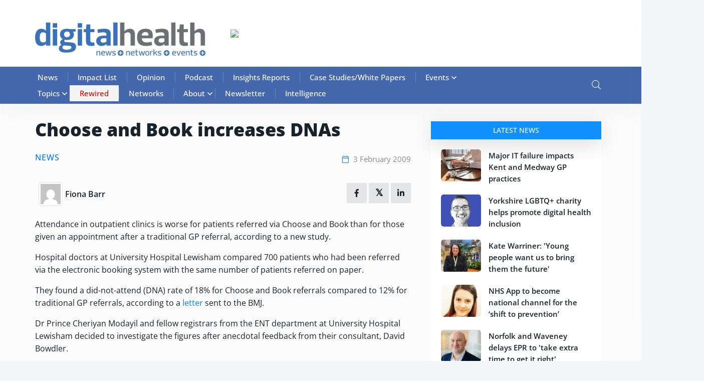

--- FILE ---
content_type: text/html; charset=UTF-8
request_url: https://www.digitalhealth.net/2009/02/choose-and-book-increases-dnas/
body_size: 66082
content:

<!doctype html>

<html lang="en-GB">

<head><meta charset="UTF-8"><script>if(navigator.userAgent.match(/MSIE|Internet Explorer/i)||navigator.userAgent.match(/Trident\/7\..*?rv:11/i)){var href=document.location.href;if(!href.match(/[?&]nowprocket/)){if(href.indexOf("?")==-1){if(href.indexOf("#")==-1){document.location.href=href+"?nowprocket=1"}else{document.location.href=href.replace("#","?nowprocket=1#")}}else{if(href.indexOf("#")==-1){document.location.href=href+"&nowprocket=1"}else{document.location.href=href.replace("#","&nowprocket=1#")}}}}</script><script>(()=>{class RocketLazyLoadScripts{constructor(){this.v="2.0.4",this.userEvents=["keydown","keyup","mousedown","mouseup","mousemove","mouseover","mouseout","touchmove","touchstart","touchend","touchcancel","wheel","click","dblclick","input"],this.attributeEvents=["onblur","onclick","oncontextmenu","ondblclick","onfocus","onmousedown","onmouseenter","onmouseleave","onmousemove","onmouseout","onmouseover","onmouseup","onmousewheel","onscroll","onsubmit"]}async t(){this.i(),this.o(),/iP(ad|hone)/.test(navigator.userAgent)&&this.h(),this.u(),this.l(this),this.m(),this.k(this),this.p(this),this._(),await Promise.all([this.R(),this.L()]),this.lastBreath=Date.now(),this.S(this),this.P(),this.D(),this.O(),this.M(),await this.C(this.delayedScripts.normal),await this.C(this.delayedScripts.defer),await this.C(this.delayedScripts.async),await this.T(),await this.F(),await this.j(),await this.A(),window.dispatchEvent(new Event("rocket-allScriptsLoaded")),this.everythingLoaded=!0,this.lastTouchEnd&&await new Promise(t=>setTimeout(t,500-Date.now()+this.lastTouchEnd)),this.I(),this.H(),this.U(),this.W()}i(){this.CSPIssue=sessionStorage.getItem("rocketCSPIssue"),document.addEventListener("securitypolicyviolation",t=>{this.CSPIssue||"script-src-elem"!==t.violatedDirective||"data"!==t.blockedURI||(this.CSPIssue=!0,sessionStorage.setItem("rocketCSPIssue",!0))},{isRocket:!0})}o(){window.addEventListener("pageshow",t=>{this.persisted=t.persisted,this.realWindowLoadedFired=!0},{isRocket:!0}),window.addEventListener("pagehide",()=>{this.onFirstUserAction=null},{isRocket:!0})}h(){let t;function e(e){t=e}window.addEventListener("touchstart",e,{isRocket:!0}),window.addEventListener("touchend",function i(o){o.changedTouches[0]&&t.changedTouches[0]&&Math.abs(o.changedTouches[0].pageX-t.changedTouches[0].pageX)<10&&Math.abs(o.changedTouches[0].pageY-t.changedTouches[0].pageY)<10&&o.timeStamp-t.timeStamp<200&&(window.removeEventListener("touchstart",e,{isRocket:!0}),window.removeEventListener("touchend",i,{isRocket:!0}),"INPUT"===o.target.tagName&&"text"===o.target.type||(o.target.dispatchEvent(new TouchEvent("touchend",{target:o.target,bubbles:!0})),o.target.dispatchEvent(new MouseEvent("mouseover",{target:o.target,bubbles:!0})),o.target.dispatchEvent(new PointerEvent("click",{target:o.target,bubbles:!0,cancelable:!0,detail:1,clientX:o.changedTouches[0].clientX,clientY:o.changedTouches[0].clientY})),event.preventDefault()))},{isRocket:!0})}q(t){this.userActionTriggered||("mousemove"!==t.type||this.firstMousemoveIgnored?"keyup"===t.type||"mouseover"===t.type||"mouseout"===t.type||(this.userActionTriggered=!0,this.onFirstUserAction&&this.onFirstUserAction()):this.firstMousemoveIgnored=!0),"click"===t.type&&t.preventDefault(),t.stopPropagation(),t.stopImmediatePropagation(),"touchstart"===this.lastEvent&&"touchend"===t.type&&(this.lastTouchEnd=Date.now()),"click"===t.type&&(this.lastTouchEnd=0),this.lastEvent=t.type,t.composedPath&&t.composedPath()[0].getRootNode()instanceof ShadowRoot&&(t.rocketTarget=t.composedPath()[0]),this.savedUserEvents.push(t)}u(){this.savedUserEvents=[],this.userEventHandler=this.q.bind(this),this.userEvents.forEach(t=>window.addEventListener(t,this.userEventHandler,{passive:!1,isRocket:!0})),document.addEventListener("visibilitychange",this.userEventHandler,{isRocket:!0})}U(){this.userEvents.forEach(t=>window.removeEventListener(t,this.userEventHandler,{passive:!1,isRocket:!0})),document.removeEventListener("visibilitychange",this.userEventHandler,{isRocket:!0}),this.savedUserEvents.forEach(t=>{(t.rocketTarget||t.target).dispatchEvent(new window[t.constructor.name](t.type,t))})}m(){const t="return false",e=Array.from(this.attributeEvents,t=>"data-rocket-"+t),i="["+this.attributeEvents.join("],[")+"]",o="[data-rocket-"+this.attributeEvents.join("],[data-rocket-")+"]",s=(e,i,o)=>{o&&o!==t&&(e.setAttribute("data-rocket-"+i,o),e["rocket"+i]=new Function("event",o),e.setAttribute(i,t))};new MutationObserver(t=>{for(const n of t)"attributes"===n.type&&(n.attributeName.startsWith("data-rocket-")||this.everythingLoaded?n.attributeName.startsWith("data-rocket-")&&this.everythingLoaded&&this.N(n.target,n.attributeName.substring(12)):s(n.target,n.attributeName,n.target.getAttribute(n.attributeName))),"childList"===n.type&&n.addedNodes.forEach(t=>{if(t.nodeType===Node.ELEMENT_NODE)if(this.everythingLoaded)for(const i of[t,...t.querySelectorAll(o)])for(const t of i.getAttributeNames())e.includes(t)&&this.N(i,t.substring(12));else for(const e of[t,...t.querySelectorAll(i)])for(const t of e.getAttributeNames())this.attributeEvents.includes(t)&&s(e,t,e.getAttribute(t))})}).observe(document,{subtree:!0,childList:!0,attributeFilter:[...this.attributeEvents,...e]})}I(){this.attributeEvents.forEach(t=>{document.querySelectorAll("[data-rocket-"+t+"]").forEach(e=>{this.N(e,t)})})}N(t,e){const i=t.getAttribute("data-rocket-"+e);i&&(t.setAttribute(e,i),t.removeAttribute("data-rocket-"+e))}k(t){Object.defineProperty(HTMLElement.prototype,"onclick",{get(){return this.rocketonclick||null},set(e){this.rocketonclick=e,this.setAttribute(t.everythingLoaded?"onclick":"data-rocket-onclick","this.rocketonclick(event)")}})}S(t){function e(e,i){let o=e[i];e[i]=null,Object.defineProperty(e,i,{get:()=>o,set(s){t.everythingLoaded?o=s:e["rocket"+i]=o=s}})}e(document,"onreadystatechange"),e(window,"onload"),e(window,"onpageshow");try{Object.defineProperty(document,"readyState",{get:()=>t.rocketReadyState,set(e){t.rocketReadyState=e},configurable:!0}),document.readyState="loading"}catch(t){console.log("WPRocket DJE readyState conflict, bypassing")}}l(t){this.originalAddEventListener=EventTarget.prototype.addEventListener,this.originalRemoveEventListener=EventTarget.prototype.removeEventListener,this.savedEventListeners=[],EventTarget.prototype.addEventListener=function(e,i,o){o&&o.isRocket||!t.B(e,this)&&!t.userEvents.includes(e)||t.B(e,this)&&!t.userActionTriggered||e.startsWith("rocket-")||t.everythingLoaded?t.originalAddEventListener.call(this,e,i,o):(t.savedEventListeners.push({target:this,remove:!1,type:e,func:i,options:o}),"mouseenter"!==e&&"mouseleave"!==e||t.originalAddEventListener.call(this,e,t.savedUserEvents.push,o))},EventTarget.prototype.removeEventListener=function(e,i,o){o&&o.isRocket||!t.B(e,this)&&!t.userEvents.includes(e)||t.B(e,this)&&!t.userActionTriggered||e.startsWith("rocket-")||t.everythingLoaded?t.originalRemoveEventListener.call(this,e,i,o):t.savedEventListeners.push({target:this,remove:!0,type:e,func:i,options:o})}}J(t,e){this.savedEventListeners=this.savedEventListeners.filter(i=>{let o=i.type,s=i.target||window;return e!==o||t!==s||(this.B(o,s)&&(i.type="rocket-"+o),this.$(i),!1)})}H(){EventTarget.prototype.addEventListener=this.originalAddEventListener,EventTarget.prototype.removeEventListener=this.originalRemoveEventListener,this.savedEventListeners.forEach(t=>this.$(t))}$(t){t.remove?this.originalRemoveEventListener.call(t.target,t.type,t.func,t.options):this.originalAddEventListener.call(t.target,t.type,t.func,t.options)}p(t){let e;function i(e){return t.everythingLoaded?e:e.split(" ").map(t=>"load"===t||t.startsWith("load.")?"rocket-jquery-load":t).join(" ")}function o(o){function s(e){const s=o.fn[e];o.fn[e]=o.fn.init.prototype[e]=function(){return this[0]===window&&t.userActionTriggered&&("string"==typeof arguments[0]||arguments[0]instanceof String?arguments[0]=i(arguments[0]):"object"==typeof arguments[0]&&Object.keys(arguments[0]).forEach(t=>{const e=arguments[0][t];delete arguments[0][t],arguments[0][i(t)]=e})),s.apply(this,arguments),this}}if(o&&o.fn&&!t.allJQueries.includes(o)){const e={DOMContentLoaded:[],"rocket-DOMContentLoaded":[]};for(const t in e)document.addEventListener(t,()=>{e[t].forEach(t=>t())},{isRocket:!0});o.fn.ready=o.fn.init.prototype.ready=function(i){function s(){parseInt(o.fn.jquery)>2?setTimeout(()=>i.bind(document)(o)):i.bind(document)(o)}return"function"==typeof i&&(t.realDomReadyFired?!t.userActionTriggered||t.fauxDomReadyFired?s():e["rocket-DOMContentLoaded"].push(s):e.DOMContentLoaded.push(s)),o([])},s("on"),s("one"),s("off"),t.allJQueries.push(o)}e=o}t.allJQueries=[],o(window.jQuery),Object.defineProperty(window,"jQuery",{get:()=>e,set(t){o(t)}})}P(){const t=new Map;document.write=document.writeln=function(e){const i=document.currentScript,o=document.createRange(),s=i.parentElement;let n=t.get(i);void 0===n&&(n=i.nextSibling,t.set(i,n));const c=document.createDocumentFragment();o.setStart(c,0),c.appendChild(o.createContextualFragment(e)),s.insertBefore(c,n)}}async R(){return new Promise(t=>{this.userActionTriggered?t():this.onFirstUserAction=t})}async L(){return new Promise(t=>{document.addEventListener("DOMContentLoaded",()=>{this.realDomReadyFired=!0,t()},{isRocket:!0})})}async j(){return this.realWindowLoadedFired?Promise.resolve():new Promise(t=>{window.addEventListener("load",t,{isRocket:!0})})}M(){this.pendingScripts=[];this.scriptsMutationObserver=new MutationObserver(t=>{for(const e of t)e.addedNodes.forEach(t=>{"SCRIPT"!==t.tagName||t.noModule||t.isWPRocket||this.pendingScripts.push({script:t,promise:new Promise(e=>{const i=()=>{const i=this.pendingScripts.findIndex(e=>e.script===t);i>=0&&this.pendingScripts.splice(i,1),e()};t.addEventListener("load",i,{isRocket:!0}),t.addEventListener("error",i,{isRocket:!0}),setTimeout(i,1e3)})})})}),this.scriptsMutationObserver.observe(document,{childList:!0,subtree:!0})}async F(){await this.X(),this.pendingScripts.length?(await this.pendingScripts[0].promise,await this.F()):this.scriptsMutationObserver.disconnect()}D(){this.delayedScripts={normal:[],async:[],defer:[]},document.querySelectorAll("script[type$=rocketlazyloadscript]").forEach(t=>{t.hasAttribute("data-rocket-src")?t.hasAttribute("async")&&!1!==t.async?this.delayedScripts.async.push(t):t.hasAttribute("defer")&&!1!==t.defer||"module"===t.getAttribute("data-rocket-type")?this.delayedScripts.defer.push(t):this.delayedScripts.normal.push(t):this.delayedScripts.normal.push(t)})}async _(){await this.L();let t=[];document.querySelectorAll("script[type$=rocketlazyloadscript][data-rocket-src]").forEach(e=>{let i=e.getAttribute("data-rocket-src");if(i&&!i.startsWith("data:")){i.startsWith("//")&&(i=location.protocol+i);try{const o=new URL(i).origin;o!==location.origin&&t.push({src:o,crossOrigin:e.crossOrigin||"module"===e.getAttribute("data-rocket-type")})}catch(t){}}}),t=[...new Map(t.map(t=>[JSON.stringify(t),t])).values()],this.Y(t,"preconnect")}async G(t){if(await this.K(),!0!==t.noModule||!("noModule"in HTMLScriptElement.prototype))return new Promise(e=>{let i;function o(){(i||t).setAttribute("data-rocket-status","executed"),e()}try{if(navigator.userAgent.includes("Firefox/")||""===navigator.vendor||this.CSPIssue)i=document.createElement("script"),[...t.attributes].forEach(t=>{let e=t.nodeName;"type"!==e&&("data-rocket-type"===e&&(e="type"),"data-rocket-src"===e&&(e="src"),i.setAttribute(e,t.nodeValue))}),t.text&&(i.text=t.text),t.nonce&&(i.nonce=t.nonce),i.hasAttribute("src")?(i.addEventListener("load",o,{isRocket:!0}),i.addEventListener("error",()=>{i.setAttribute("data-rocket-status","failed-network"),e()},{isRocket:!0}),setTimeout(()=>{i.isConnected||e()},1)):(i.text=t.text,o()),i.isWPRocket=!0,t.parentNode.replaceChild(i,t);else{const i=t.getAttribute("data-rocket-type"),s=t.getAttribute("data-rocket-src");i?(t.type=i,t.removeAttribute("data-rocket-type")):t.removeAttribute("type"),t.addEventListener("load",o,{isRocket:!0}),t.addEventListener("error",i=>{this.CSPIssue&&i.target.src.startsWith("data:")?(console.log("WPRocket: CSP fallback activated"),t.removeAttribute("src"),this.G(t).then(e)):(t.setAttribute("data-rocket-status","failed-network"),e())},{isRocket:!0}),s?(t.fetchPriority="high",t.removeAttribute("data-rocket-src"),t.src=s):t.src="data:text/javascript;base64,"+window.btoa(unescape(encodeURIComponent(t.text)))}}catch(i){t.setAttribute("data-rocket-status","failed-transform"),e()}});t.setAttribute("data-rocket-status","skipped")}async C(t){const e=t.shift();return e?(e.isConnected&&await this.G(e),this.C(t)):Promise.resolve()}O(){this.Y([...this.delayedScripts.normal,...this.delayedScripts.defer,...this.delayedScripts.async],"preload")}Y(t,e){this.trash=this.trash||[];let i=!0;var o=document.createDocumentFragment();t.forEach(t=>{const s=t.getAttribute&&t.getAttribute("data-rocket-src")||t.src;if(s&&!s.startsWith("data:")){const n=document.createElement("link");n.href=s,n.rel=e,"preconnect"!==e&&(n.as="script",n.fetchPriority=i?"high":"low"),t.getAttribute&&"module"===t.getAttribute("data-rocket-type")&&(n.crossOrigin=!0),t.crossOrigin&&(n.crossOrigin=t.crossOrigin),t.integrity&&(n.integrity=t.integrity),t.nonce&&(n.nonce=t.nonce),o.appendChild(n),this.trash.push(n),i=!1}}),document.head.appendChild(o)}W(){this.trash.forEach(t=>t.remove())}async T(){try{document.readyState="interactive"}catch(t){}this.fauxDomReadyFired=!0;try{await this.K(),this.J(document,"readystatechange"),document.dispatchEvent(new Event("rocket-readystatechange")),await this.K(),document.rocketonreadystatechange&&document.rocketonreadystatechange(),await this.K(),this.J(document,"DOMContentLoaded"),document.dispatchEvent(new Event("rocket-DOMContentLoaded")),await this.K(),this.J(window,"DOMContentLoaded"),window.dispatchEvent(new Event("rocket-DOMContentLoaded"))}catch(t){console.error(t)}}async A(){try{document.readyState="complete"}catch(t){}try{await this.K(),this.J(document,"readystatechange"),document.dispatchEvent(new Event("rocket-readystatechange")),await this.K(),document.rocketonreadystatechange&&document.rocketonreadystatechange(),await this.K(),this.J(window,"load"),window.dispatchEvent(new Event("rocket-load")),await this.K(),window.rocketonload&&window.rocketonload(),await this.K(),this.allJQueries.forEach(t=>t(window).trigger("rocket-jquery-load")),await this.K(),this.J(window,"pageshow");const t=new Event("rocket-pageshow");t.persisted=this.persisted,window.dispatchEvent(t),await this.K(),window.rocketonpageshow&&window.rocketonpageshow({persisted:this.persisted})}catch(t){console.error(t)}}async K(){Date.now()-this.lastBreath>45&&(await this.X(),this.lastBreath=Date.now())}async X(){return document.hidden?new Promise(t=>setTimeout(t)):new Promise(t=>requestAnimationFrame(t))}B(t,e){return e===document&&"readystatechange"===t||(e===document&&"DOMContentLoaded"===t||(e===window&&"DOMContentLoaded"===t||(e===window&&"load"===t||e===window&&"pageshow"===t)))}static run(){(new RocketLazyLoadScripts).t()}}RocketLazyLoadScripts.run()})();</script>

	

	<meta name="viewport" content="width=device-width, initial-scale=1">

	<link rel="profile" href="https://gmpg.org/xfn/11">

    
	
	<!-- Hotjar Tracking Code for Site 6464602 (name missing) -->
<script type="rocketlazyloadscript">
    (function(h,o,t,j,a,r){
        h.hj=h.hj||function(){(h.hj.q=h.hj.q||[]).push(arguments)};
        h._hjSettings={hjid:6464602,hjsv:6};
        a=o.getElementsByTagName('head')[0];
        r=o.createElement('script');r.async=1;
        r.src=t+h._hjSettings.hjid+j+h._hjSettings.hjsv;
        a.appendChild(r);
    })(window,document,'https://static.hotjar.com/c/hotjar-','.js?sv=');
</script>

	<meta name='robots' content='index, follow, max-image-preview:large, max-snippet:-1, max-video-preview:-1' />
<script type="rocketlazyloadscript" data-minify="1" id="cookieyes" data-rocket-type="text/javascript" data-rocket-src="https://86fb6716.delivery.rocketcdn.me/wp-content/cache/min/1/client_data/8f3e547de617388e3638ca32/script.js?ver=1764927320" data-rocket-defer defer></script>
<!-- Google Tag Manager for WordPress by gtm4wp.com -->
<script data-cfasync="false" data-pagespeed-no-defer>
	var gtm4wp_datalayer_name = "dataLayer";
	var dataLayer = dataLayer || [];
</script>
<!-- End Google Tag Manager for WordPress by gtm4wp.com -->
	<!-- This site is optimized with the Yoast SEO Premium plugin v25.3.1 (Yoast SEO v26.7) - https://yoast.com/wordpress/plugins/seo/ -->
	<title>Choose and Book increases DNAs | Digital Health</title>
<link data-rocket-prefetch href="https://86fb6716.delivery.rocketcdn.me" rel="dns-prefetch">
<link data-rocket-prefetch href="https://fonts.gstatic.com" rel="dns-prefetch">
<link data-rocket-prefetch href="https://stats.wp.com" rel="dns-prefetch">
<style id="wpr-usedcss">.fab,.fal,.far,.fas{-moz-osx-font-smoothing:grayscale;-webkit-font-smoothing:antialiased;display:var(--fa-display,inline-block);font-style:normal;font-variant:normal;line-height:1;text-rendering:auto}:root{--fa-font-brands:normal 400 1em/1 "Font Awesome 6 Brands"}.fab{font-family:"Font Awesome 6 Brands";font-weight:400}:root{--fa-font-regular:normal 400 1em/1 "Font Awesome 6 Free"}.far{font-family:"Font Awesome 6 Free";font-weight:400}:root{--fa-font-solid:normal 900 1em/1 "Font Awesome 6 Free"}.fas{font-family:"Font Awesome 6 Free";font-weight:900}img:is([sizes=auto i],[sizes^="auto," i]){contain-intrinsic-size:3000px 1500px}img.emoji{display:inline!important;border:none!important;box-shadow:none!important;height:1em!important;width:1em!important;margin:0 .07em!important;vertical-align:-.1em!important;background:0 0!important;padding:0!important}:where(.wp-block-button__link){border-radius:9999px;box-shadow:none;padding:calc(.667em + 2px) calc(1.333em + 2px);text-decoration:none}:root :where(.wp-block-button .wp-block-button__link.is-style-outline),:root :where(.wp-block-button.is-style-outline>.wp-block-button__link){border:2px solid;padding:.667em 1.333em}:root :where(.wp-block-button .wp-block-button__link.is-style-outline:not(.has-text-color)),:root :where(.wp-block-button.is-style-outline>.wp-block-button__link:not(.has-text-color)){color:currentColor}:root :where(.wp-block-button .wp-block-button__link.is-style-outline:not(.has-background)),:root :where(.wp-block-button.is-style-outline>.wp-block-button__link:not(.has-background)){background-color:initial;background-image:none}:where(.wp-block-calendar table:not(.has-background) th){background:#ddd}:where(.wp-block-columns){margin-bottom:1.75em}:where(.wp-block-columns.has-background){padding:1.25em 2.375em}:where(.wp-block-post-comments input[type=submit]){border:none}:where(.wp-block-cover-image:not(.has-text-color)),:where(.wp-block-cover:not(.has-text-color)){color:#fff}:where(.wp-block-cover-image.is-light:not(.has-text-color)),:where(.wp-block-cover.is-light:not(.has-text-color)){color:#000}:root :where(.wp-block-cover h1:not(.has-text-color)),:root :where(.wp-block-cover h2:not(.has-text-color)),:root :where(.wp-block-cover h3:not(.has-text-color)),:root :where(.wp-block-cover h4:not(.has-text-color)),:root :where(.wp-block-cover h5:not(.has-text-color)),:root :where(.wp-block-cover h6:not(.has-text-color)),:root :where(.wp-block-cover p:not(.has-text-color)){color:inherit}:where(.wp-block-file){margin-bottom:1.5em}:where(.wp-block-file__button){border-radius:2em;display:inline-block;padding:.5em 1em}:where(.wp-block-file__button):is(a):active,:where(.wp-block-file__button):is(a):focus,:where(.wp-block-file__button):is(a):hover,:where(.wp-block-file__button):is(a):visited{box-shadow:none;color:#fff;opacity:.85;text-decoration:none}:where(.wp-block-group.wp-block-group-is-layout-constrained){position:relative}:root :where(.wp-block-image.is-style-rounded img,.wp-block-image .is-style-rounded img){border-radius:9999px}:where(.wp-block-latest-comments:not([style*=line-height] .wp-block-latest-comments__comment)){line-height:1.1}:where(.wp-block-latest-comments:not([style*=line-height] .wp-block-latest-comments__comment-excerpt p)){line-height:1.8}:root :where(.wp-block-latest-posts.is-grid){padding:0}:root :where(.wp-block-latest-posts.wp-block-latest-posts__list){padding-left:0}ul{box-sizing:border-box}:root :where(.wp-block-list.has-background){padding:1.25em 2.375em}:where(.wp-block-navigation.has-background .wp-block-navigation-item a:not(.wp-element-button)),:where(.wp-block-navigation.has-background .wp-block-navigation-submenu a:not(.wp-element-button)){padding:.5em 1em}:where(.wp-block-navigation .wp-block-navigation__submenu-container .wp-block-navigation-item a:not(.wp-element-button)),:where(.wp-block-navigation .wp-block-navigation__submenu-container .wp-block-navigation-submenu a:not(.wp-element-button)),:where(.wp-block-navigation .wp-block-navigation__submenu-container .wp-block-navigation-submenu button.wp-block-navigation-item__content),:where(.wp-block-navigation .wp-block-navigation__submenu-container .wp-block-pages-list__item button.wp-block-navigation-item__content){padding:.5em 1em}:root :where(p.has-background){padding:1.25em 2.375em}:where(p.has-text-color:not(.has-link-color)) a{color:inherit}:where(.wp-block-post-comments-form) input:not([type=submit]),:where(.wp-block-post-comments-form) textarea{border:1px solid #949494;font-family:inherit;font-size:1em}:where(.wp-block-post-comments-form) input:where(:not([type=submit]):not([type=checkbox])),:where(.wp-block-post-comments-form) textarea{padding:calc(.667em + 2px)}:where(.wp-block-post-excerpt){box-sizing:border-box;margin-bottom:var(--wp--style--block-gap);margin-top:var(--wp--style--block-gap)}:where(.wp-block-preformatted.has-background){padding:1.25em 2.375em}:where(.wp-block-search__button){border:1px solid #ccc;padding:6px 10px}:where(.wp-block-search__input){font-family:inherit;font-size:inherit;font-style:inherit;font-weight:inherit;letter-spacing:inherit;line-height:inherit;text-transform:inherit}:where(.wp-block-search__button-inside .wp-block-search__inside-wrapper){border:1px solid #949494;box-sizing:border-box;padding:4px}:where(.wp-block-search__button-inside .wp-block-search__inside-wrapper) .wp-block-search__input{border:none;border-radius:0;padding:0 4px}:where(.wp-block-search__button-inside .wp-block-search__inside-wrapper) .wp-block-search__input:focus{outline:0}:where(.wp-block-search__button-inside .wp-block-search__inside-wrapper) :where(.wp-block-search__button){padding:4px 8px}:root :where(.wp-block-separator.is-style-dots){height:auto;line-height:1;text-align:center}:root :where(.wp-block-separator.is-style-dots):before{color:currentColor;content:"···";font-family:serif;font-size:1.5em;letter-spacing:2em;padding-left:2em}:root :where(.wp-block-site-logo.is-style-rounded){border-radius:9999px}:where(.wp-block-social-links:not(.is-style-logos-only)) .wp-social-link{background-color:#f0f0f0;color:#444}:where(.wp-block-social-links:not(.is-style-logos-only)) .wp-social-link-amazon{background-color:#f90;color:#fff}:where(.wp-block-social-links:not(.is-style-logos-only)) .wp-social-link-bandcamp{background-color:#1ea0c3;color:#fff}:where(.wp-block-social-links:not(.is-style-logos-only)) .wp-social-link-behance{background-color:#0757fe;color:#fff}:where(.wp-block-social-links:not(.is-style-logos-only)) .wp-social-link-bluesky{background-color:#0a7aff;color:#fff}:where(.wp-block-social-links:not(.is-style-logos-only)) .wp-social-link-codepen{background-color:#1e1f26;color:#fff}:where(.wp-block-social-links:not(.is-style-logos-only)) .wp-social-link-deviantart{background-color:#02e49b;color:#fff}:where(.wp-block-social-links:not(.is-style-logos-only)) .wp-social-link-discord{background-color:#5865f2;color:#fff}:where(.wp-block-social-links:not(.is-style-logos-only)) .wp-social-link-dribbble{background-color:#e94c89;color:#fff}:where(.wp-block-social-links:not(.is-style-logos-only)) .wp-social-link-dropbox{background-color:#4280ff;color:#fff}:where(.wp-block-social-links:not(.is-style-logos-only)) .wp-social-link-etsy{background-color:#f45800;color:#fff}:where(.wp-block-social-links:not(.is-style-logos-only)) .wp-social-link-facebook{background-color:#0866ff;color:#fff}:where(.wp-block-social-links:not(.is-style-logos-only)) .wp-social-link-fivehundredpx{background-color:#000;color:#fff}:where(.wp-block-social-links:not(.is-style-logos-only)) .wp-social-link-flickr{background-color:#0461dd;color:#fff}:where(.wp-block-social-links:not(.is-style-logos-only)) .wp-social-link-foursquare{background-color:#e65678;color:#fff}:where(.wp-block-social-links:not(.is-style-logos-only)) .wp-social-link-github{background-color:#24292d;color:#fff}:where(.wp-block-social-links:not(.is-style-logos-only)) .wp-social-link-goodreads{background-color:#eceadd;color:#382110}:where(.wp-block-social-links:not(.is-style-logos-only)) .wp-social-link-google{background-color:#ea4434;color:#fff}:where(.wp-block-social-links:not(.is-style-logos-only)) .wp-social-link-gravatar{background-color:#1d4fc4;color:#fff}:where(.wp-block-social-links:not(.is-style-logos-only)) .wp-social-link-instagram{background-color:#f00075;color:#fff}:where(.wp-block-social-links:not(.is-style-logos-only)) .wp-social-link-lastfm{background-color:#e21b24;color:#fff}:where(.wp-block-social-links:not(.is-style-logos-only)) .wp-social-link-linkedin{background-color:#0d66c2;color:#fff}:where(.wp-block-social-links:not(.is-style-logos-only)) .wp-social-link-mastodon{background-color:#3288d4;color:#fff}:where(.wp-block-social-links:not(.is-style-logos-only)) .wp-social-link-medium{background-color:#000;color:#fff}:where(.wp-block-social-links:not(.is-style-logos-only)) .wp-social-link-meetup{background-color:#f6405f;color:#fff}:where(.wp-block-social-links:not(.is-style-logos-only)) .wp-social-link-patreon{background-color:#000;color:#fff}:where(.wp-block-social-links:not(.is-style-logos-only)) .wp-social-link-pinterest{background-color:#e60122;color:#fff}:where(.wp-block-social-links:not(.is-style-logos-only)) .wp-social-link-pocket{background-color:#ef4155;color:#fff}:where(.wp-block-social-links:not(.is-style-logos-only)) .wp-social-link-reddit{background-color:#ff4500;color:#fff}:where(.wp-block-social-links:not(.is-style-logos-only)) .wp-social-link-skype{background-color:#0478d7;color:#fff}:where(.wp-block-social-links:not(.is-style-logos-only)) .wp-social-link-snapchat{background-color:#fefc00;color:#fff;stroke:#000}:where(.wp-block-social-links:not(.is-style-logos-only)) .wp-social-link-soundcloud{background-color:#ff5600;color:#fff}:where(.wp-block-social-links:not(.is-style-logos-only)) .wp-social-link-spotify{background-color:#1bd760;color:#fff}:where(.wp-block-social-links:not(.is-style-logos-only)) .wp-social-link-telegram{background-color:#2aabee;color:#fff}:where(.wp-block-social-links:not(.is-style-logos-only)) .wp-social-link-threads{background-color:#000;color:#fff}:where(.wp-block-social-links:not(.is-style-logos-only)) .wp-social-link-tiktok{background-color:#000;color:#fff}:where(.wp-block-social-links:not(.is-style-logos-only)) .wp-social-link-tumblr{background-color:#011835;color:#fff}:where(.wp-block-social-links:not(.is-style-logos-only)) .wp-social-link-twitch{background-color:#6440a4;color:#fff}:where(.wp-block-social-links:not(.is-style-logos-only)) .wp-social-link-twitter{background-color:#1da1f2;color:#fff}:where(.wp-block-social-links:not(.is-style-logos-only)) .wp-social-link-vimeo{background-color:#1eb7ea;color:#fff}:where(.wp-block-social-links:not(.is-style-logos-only)) .wp-social-link-vk{background-color:#4680c2;color:#fff}:where(.wp-block-social-links:not(.is-style-logos-only)) .wp-social-link-wordpress{background-color:#3499cd;color:#fff}:where(.wp-block-social-links:not(.is-style-logos-only)) .wp-social-link-whatsapp{background-color:#25d366;color:#fff}:where(.wp-block-social-links:not(.is-style-logos-only)) .wp-social-link-x{background-color:#000;color:#fff}:where(.wp-block-social-links:not(.is-style-logos-only)) .wp-social-link-yelp{background-color:#d32422;color:#fff}:where(.wp-block-social-links:not(.is-style-logos-only)) .wp-social-link-youtube{background-color:red;color:#fff}:where(.wp-block-social-links.is-style-logos-only) .wp-social-link{background:0 0}:where(.wp-block-social-links.is-style-logos-only) .wp-social-link svg{height:1.25em;width:1.25em}:where(.wp-block-social-links.is-style-logos-only) .wp-social-link-amazon{color:#f90}:where(.wp-block-social-links.is-style-logos-only) .wp-social-link-bandcamp{color:#1ea0c3}:where(.wp-block-social-links.is-style-logos-only) .wp-social-link-behance{color:#0757fe}:where(.wp-block-social-links.is-style-logos-only) .wp-social-link-bluesky{color:#0a7aff}:where(.wp-block-social-links.is-style-logos-only) .wp-social-link-codepen{color:#1e1f26}:where(.wp-block-social-links.is-style-logos-only) .wp-social-link-deviantart{color:#02e49b}:where(.wp-block-social-links.is-style-logos-only) .wp-social-link-discord{color:#5865f2}:where(.wp-block-social-links.is-style-logos-only) .wp-social-link-dribbble{color:#e94c89}:where(.wp-block-social-links.is-style-logos-only) .wp-social-link-dropbox{color:#4280ff}:where(.wp-block-social-links.is-style-logos-only) .wp-social-link-etsy{color:#f45800}:where(.wp-block-social-links.is-style-logos-only) .wp-social-link-facebook{color:#0866ff}:where(.wp-block-social-links.is-style-logos-only) .wp-social-link-fivehundredpx{color:#000}:where(.wp-block-social-links.is-style-logos-only) .wp-social-link-flickr{color:#0461dd}:where(.wp-block-social-links.is-style-logos-only) .wp-social-link-foursquare{color:#e65678}:where(.wp-block-social-links.is-style-logos-only) .wp-social-link-github{color:#24292d}:where(.wp-block-social-links.is-style-logos-only) .wp-social-link-goodreads{color:#382110}:where(.wp-block-social-links.is-style-logos-only) .wp-social-link-google{color:#ea4434}:where(.wp-block-social-links.is-style-logos-only) .wp-social-link-gravatar{color:#1d4fc4}:where(.wp-block-social-links.is-style-logos-only) .wp-social-link-instagram{color:#f00075}:where(.wp-block-social-links.is-style-logos-only) .wp-social-link-lastfm{color:#e21b24}:where(.wp-block-social-links.is-style-logos-only) .wp-social-link-linkedin{color:#0d66c2}:where(.wp-block-social-links.is-style-logos-only) .wp-social-link-mastodon{color:#3288d4}:where(.wp-block-social-links.is-style-logos-only) .wp-social-link-medium{color:#000}:where(.wp-block-social-links.is-style-logos-only) .wp-social-link-meetup{color:#f6405f}:where(.wp-block-social-links.is-style-logos-only) .wp-social-link-patreon{color:#000}:where(.wp-block-social-links.is-style-logos-only) .wp-social-link-pinterest{color:#e60122}:where(.wp-block-social-links.is-style-logos-only) .wp-social-link-pocket{color:#ef4155}:where(.wp-block-social-links.is-style-logos-only) .wp-social-link-reddit{color:#ff4500}:where(.wp-block-social-links.is-style-logos-only) .wp-social-link-skype{color:#0478d7}:where(.wp-block-social-links.is-style-logos-only) .wp-social-link-snapchat{color:#fff;stroke:#000}:where(.wp-block-social-links.is-style-logos-only) .wp-social-link-soundcloud{color:#ff5600}:where(.wp-block-social-links.is-style-logos-only) .wp-social-link-spotify{color:#1bd760}:where(.wp-block-social-links.is-style-logos-only) .wp-social-link-telegram{color:#2aabee}:where(.wp-block-social-links.is-style-logos-only) .wp-social-link-threads{color:#000}:where(.wp-block-social-links.is-style-logos-only) .wp-social-link-tiktok{color:#000}:where(.wp-block-social-links.is-style-logos-only) .wp-social-link-tumblr{color:#011835}:where(.wp-block-social-links.is-style-logos-only) .wp-social-link-twitch{color:#6440a4}:where(.wp-block-social-links.is-style-logos-only) .wp-social-link-twitter{color:#1da1f2}:where(.wp-block-social-links.is-style-logos-only) .wp-social-link-vimeo{color:#1eb7ea}:where(.wp-block-social-links.is-style-logos-only) .wp-social-link-vk{color:#4680c2}:where(.wp-block-social-links.is-style-logos-only) .wp-social-link-whatsapp{color:#25d366}:where(.wp-block-social-links.is-style-logos-only) .wp-social-link-wordpress{color:#3499cd}:where(.wp-block-social-links.is-style-logos-only) .wp-social-link-x{color:#000}:where(.wp-block-social-links.is-style-logos-only) .wp-social-link-yelp{color:#d32422}:where(.wp-block-social-links.is-style-logos-only) .wp-social-link-youtube{color:red}:root :where(.wp-block-social-links .wp-social-link a){padding:.25em}:root :where(.wp-block-social-links.is-style-logos-only .wp-social-link a){padding:0}:root :where(.wp-block-social-links.is-style-pill-shape .wp-social-link a){padding-left:.6666666667em;padding-right:.6666666667em}:root :where(.wp-block-tag-cloud.is-style-outline){display:flex;flex-wrap:wrap;gap:1ch}:root :where(.wp-block-tag-cloud.is-style-outline a){border:1px solid;font-size:unset!important;margin-right:0;padding:1ch 2ch;text-decoration:none!important}:root :where(.wp-block-table-of-contents){box-sizing:border-box}:where(.wp-block-term-description){box-sizing:border-box;margin-bottom:var(--wp--style--block-gap);margin-top:var(--wp--style--block-gap)}:where(pre.wp-block-verse){font-family:inherit}.entry-content{counter-reset:footnotes}:root{--wp--preset--font-size--normal:16px;--wp--preset--font-size--huge:42px}.screen-reader-text{border:0;clip-path:inset(50%);height:1px;margin:-1px;overflow:hidden;padding:0;position:absolute;width:1px;word-wrap:normal!important}.screen-reader-text:focus{background-color:#ddd;clip-path:none;color:#444;display:block;font-size:1em;height:auto;left:5px;line-height:normal;padding:15px 23px 14px;text-decoration:none;top:5px;width:auto;z-index:100000}html :where(.has-border-color){border-style:solid}html :where([style*=border-top-color]){border-top-style:solid}html :where([style*=border-right-color]){border-right-style:solid}html :where([style*=border-bottom-color]){border-bottom-style:solid}html :where([style*=border-left-color]){border-left-style:solid}html :where([style*=border-width]){border-style:solid}html :where([style*=border-top-width]){border-top-style:solid}html :where([style*=border-right-width]){border-right-style:solid}html :where([style*=border-bottom-width]){border-bottom-style:solid}html :where([style*=border-left-width]){border-left-style:solid}html :where(img[class*=wp-image-]){height:auto;max-width:100%}:where(figure){margin:0 0 1em}html :where(.is-position-sticky){--wp-admin--admin-bar--position-offset:var(--wp-admin--admin-bar--height,0px)}@media screen and (max-width:600px){html :where(.is-position-sticky){--wp-admin--admin-bar--position-offset:0px}}:root{--wp--preset--aspect-ratio--square:1;--wp--preset--aspect-ratio--4-3:4/3;--wp--preset--aspect-ratio--3-4:3/4;--wp--preset--aspect-ratio--3-2:3/2;--wp--preset--aspect-ratio--2-3:2/3;--wp--preset--aspect-ratio--16-9:16/9;--wp--preset--aspect-ratio--9-16:9/16;--wp--preset--color--black:#000000;--wp--preset--color--cyan-bluish-gray:#abb8c3;--wp--preset--color--white:#ffffff;--wp--preset--color--pale-pink:#f78da7;--wp--preset--color--vivid-red:#cf2e2e;--wp--preset--color--luminous-vivid-orange:#ff6900;--wp--preset--color--luminous-vivid-amber:#fcb900;--wp--preset--color--light-green-cyan:#7bdcb5;--wp--preset--color--vivid-green-cyan:#00d084;--wp--preset--color--pale-cyan-blue:#8ed1fc;--wp--preset--color--vivid-cyan-blue:#0693e3;--wp--preset--color--vivid-purple:#9b51e0;--wp--preset--gradient--vivid-cyan-blue-to-vivid-purple:linear-gradient(135deg,rgba(6, 147, 227, 1) 0%,rgb(155, 81, 224) 100%);--wp--preset--gradient--light-green-cyan-to-vivid-green-cyan:linear-gradient(135deg,rgb(122, 220, 180) 0%,rgb(0, 208, 130) 100%);--wp--preset--gradient--luminous-vivid-amber-to-luminous-vivid-orange:linear-gradient(135deg,rgba(252, 185, 0, 1) 0%,rgba(255, 105, 0, 1) 100%);--wp--preset--gradient--luminous-vivid-orange-to-vivid-red:linear-gradient(135deg,rgba(255, 105, 0, 1) 0%,rgb(207, 46, 46) 100%);--wp--preset--gradient--very-light-gray-to-cyan-bluish-gray:linear-gradient(135deg,rgb(238, 238, 238) 0%,rgb(169, 184, 195) 100%);--wp--preset--gradient--cool-to-warm-spectrum:linear-gradient(135deg,rgb(74, 234, 220) 0%,rgb(151, 120, 209) 20%,rgb(207, 42, 186) 40%,rgb(238, 44, 130) 60%,rgb(251, 105, 98) 80%,rgb(254, 248, 76) 100%);--wp--preset--gradient--blush-light-purple:linear-gradient(135deg,rgb(255, 206, 236) 0%,rgb(152, 150, 240) 100%);--wp--preset--gradient--blush-bordeaux:linear-gradient(135deg,rgb(254, 205, 165) 0%,rgb(254, 45, 45) 50%,rgb(107, 0, 62) 100%);--wp--preset--gradient--luminous-dusk:linear-gradient(135deg,rgb(255, 203, 112) 0%,rgb(199, 81, 192) 50%,rgb(65, 88, 208) 100%);--wp--preset--gradient--pale-ocean:linear-gradient(135deg,rgb(255, 245, 203) 0%,rgb(182, 227, 212) 50%,rgb(51, 167, 181) 100%);--wp--preset--gradient--electric-grass:linear-gradient(135deg,rgb(202, 248, 128) 0%,rgb(113, 206, 126) 100%);--wp--preset--gradient--midnight:linear-gradient(135deg,rgb(2, 3, 129) 0%,rgb(40, 116, 252) 100%);--wp--preset--font-size--small:13px;--wp--preset--font-size--medium:20px;--wp--preset--font-size--large:36px;--wp--preset--font-size--x-large:42px;--wp--preset--spacing--20:0.44rem;--wp--preset--spacing--30:0.67rem;--wp--preset--spacing--40:1rem;--wp--preset--spacing--50:1.5rem;--wp--preset--spacing--60:2.25rem;--wp--preset--spacing--70:3.38rem;--wp--preset--spacing--80:5.06rem;--wp--preset--shadow--natural:6px 6px 9px rgba(0, 0, 0, .2);--wp--preset--shadow--deep:12px 12px 50px rgba(0, 0, 0, .4);--wp--preset--shadow--sharp:6px 6px 0px rgba(0, 0, 0, .2);--wp--preset--shadow--outlined:6px 6px 0px -3px rgba(255, 255, 255, 1),6px 6px rgba(0, 0, 0, 1);--wp--preset--shadow--crisp:6px 6px 0px rgba(0, 0, 0, 1)}:where(.is-layout-flex){gap:.5em}:where(.is-layout-grid){gap:.5em}:where(.wp-block-post-template.is-layout-flex){gap:1.25em}:where(.wp-block-post-template.is-layout-grid){gap:1.25em}:where(.wp-block-columns.is-layout-flex){gap:2em}:where(.wp-block-columns.is-layout-grid){gap:2em}:root :where(.wp-block-pullquote){font-size:1.5em;line-height:1.6}.is-menu a,.is-menu a:focus,.is-menu a:hover,.is-menu:hover>a{background:0 0!important;outline:0}.is-screen-reader-text{border:0;clip:rect(1px,1px,1px,1px);-webkit-clip-path:inset(50%);clip-path:inset(50%);color:#000;height:1px;margin:-1px;overflow:hidden;padding:0;position:absolute!important;width:1px;word-wrap:normal!important;word-break:normal}.is-menu,form .is-link-container{position:relative}.is-menu a{line-height:1}.is-menu a::after,.is-menu a::before{display:none!important}.is-menu.default form{max-width:310px}.is-menu.is-dropdown form{display:none;min-width:310px;max-width:100%;position:absolute;right:0;top:100%;z-index:9}.is-menu.full-width-menu form,.is-menu.sliding form{min-width:0!important;overflow:hidden;position:absolute;right:0;top:25%;width:0;z-index:99;padding:0;margin:0}.is-menu.full-width-menu form:not(.is-search-form) input[type=search],.is-menu.full-width-menu form:not(.is-search-form) input[type=text],.is-menu.is-dropdown form:not(.is-search-form) input[type=search],.is-menu.is-dropdown form:not(.is-search-form) input[type=text],.is-menu.sliding form:not(.is-search-form) input[type=search],.is-menu.sliding form:not(.is-search-form) input[type=text]{background:#fff;color:#000}.is-menu.is-first form{right:auto;left:0}.is-menu.full-width-menu.open .search-close,.is-menu.full-width-menu:not(.open) form,.is-menu.sliding.open .search-close,.is-menu.sliding:not(.open) form,form:hover+.is-link-container,form:hover>.is-link-container{display:block}.is-link-container,.is-menu form .screen-reader-text,.search-close{display:none}.is-menu form label{margin:0;padding:0}.is-menu-wrapper{display:none;position:absolute;right:5px;top:5px;width:auto;z-index:9999}.popup-search-close,.search-close{cursor:pointer;width:20px;height:20px}.is-menu-wrapper.is-expanded{width:100%}.is-menu-wrapper .is-menu{float:right}.is-menu-wrapper .is-menu form{right:0;left:auto}.search-close{position:absolute;right:-22px;top:33%;z-index:99999}.is-menu.is-first .search-close{right:auto;left:-22px}.is-menu.is-dropdown .search-close{top:calc(100% + 7px)}.popup-search-close{z-index:99999;float:right;position:relative;margin:20px 20px 0 0}#is-popup-wrapper{width:100%;height:100%;position:fixed;top:0;left:0;background:rgba(4,4,4,.91);z-index:999999}.is-popup-search-form form.is-ajax-search{margin:10% auto 0}.popup-search-close:after,.search-close:after{border-left:2px solid #848484;content:'';height:20px;left:9px;position:absolute;-webkit-transform:rotate(45deg);-moz-transform:rotate(45deg);-ms-transform:rotate(45deg);-o-transform:rotate(45deg);transform:rotate(45deg)}.popup-search-close:before,.search-close:before{border-left:2px solid #848484;content:'';height:20px;left:9px;position:absolute;-webkit-transform:rotate(-45deg);-moz-transform:rotate(-45deg);-ms-transform:rotate(-45deg);-o-transform:rotate(-45deg);transform:rotate(-45deg)}.is-highlight{background-color:#ffffb9;color:#222}@media screen and (max-width:910px){.is-menu form{left:0;min-width:50%;right:auto}.is-menu.default form{max-width:100%}.is-menu.full-width-menu.active-search{position:relative}.is-menu-wrapper{display:block}}.is-form-style label,.is-menu.full-width-menu.is-first button.is-search-submit,.is-menu.sliding.is-first button.is-search-submit{display:inline-block!important}form .is-link-container div{position:absolute;width:200px;bottom:-25px;left:5px;z-index:99999;height:auto;line-height:14px;padding:10px 15px}form .is-link-container a{text-decoration:none;font-size:14px;font-weight:100;font-family:arial;box-shadow:none}form .is-link-container a:hover{text-decoration:underline}.is-form-style label{padding:0;vertical-align:middle;margin:0;width:100%;line-height:1}.is-form-style{line-height:1;position:relative;padding:0!important}.is-form-style.is-form-style-3 label{width:calc(100% - 36px)!important}.is-form-style input.is-search-input{background:#fff;background-image:none!important;color:#333;padding:0 12px;margin:0;outline:0!important;font-size:14px!important;height:36px;min-height:0;line-height:1;border-radius:0;border:1px solid #ccc!important;font-family:arial;width:100%;-webkit-box-sizing:border-box;-moz-box-sizing:border-box;box-sizing:border-box;-webkit-appearance:none;-webkit-border-radius:0}.is-form-style input.is-search-input::-ms-clear{display:none;width:0;height:0}.is-form-style input.is-search-input::-ms-reveal{display:none;width:0;height:0}.is-form-style input.is-search-input::-webkit-search-cancel-button,.is-form-style input.is-search-input::-webkit-search-decoration,.is-form-style input.is-search-input::-webkit-search-results-button,.is-form-style input.is-search-input::-webkit-search-results-decoration{display:none}.is-form-style.is-form-style-3 input.is-search-input{border-right:0!important}.is-form-style button.is-search-submit{background:0 0;border:0;box-shadow:none!important;opacity:1;padding:0!important;margin:0;line-height:0;outline:0;vertical-align:middle;width:36px;height:36px}.is-menu.full-width-menu.is-first button.is-search-submit:not([style="display: inline-block;"]),.is-menu.sliding.is-first button.is-search-submit:not([style="display: inline-block;"]){visibility:hidden}.is-form-style .is-search-submit path{fill:#555}.is-form-style input.is-search-submit{text-decoration:none;position:absolute;top:0;right:0;padding:0 10px!important;width:auto}.is-search-icon{width:36px;padding-top:6px!important}.is-search-icon svg{width:22px;display:inline}.is-form-style input.is-search-submit,.is-search-icon{display:inline-block!important;color:#666;background:#ededed;box-shadow:none!important;outline:0;margin:0;font-size:14px!important;border:1px solid #ccc;border-radius:0;line-height:1;height:36px;text-transform:capitalize;vertical-align:middle;-webkit-transition:background-color .1s ease-in-out;-moz-transition:background-color .1s ease-in-out;-o-transition:background-color .1s ease-in-out;transition:background-color .1s ease-in-out;-webkit-box-sizing:border-box;-moz-box-sizing:border-box;box-sizing:border-box}.is-search-icon:hover,form.is-form-style input.is-search-submit:hover{background:#dcdcdc}h1,h2,h3,h4{margin:0 0 15px}.owl-carousel .owl-item img{max-width:100%;width:auto}svg{max-width:100%}p:last-of-type{margin-bottom:0}.sldier-content-area .slick-dots li button{border:none;height:100%;width:100%;margin:0;padding:0;text-align:center;background:0 0;box-shadow:0 0 0 transparent!important}.element-ready-carousel-activation .slick-arrow{z-index:9;transition:.5s}.element-ready-carousel-activation .slick-arrow:focus,.sldier-content-area .slick-dots li button:focus{outline:0}.slick-slide{outline:0!important}.swiper-pagination{position:relative}.element__ready__slide__item__parent.slick-active .element__ready__slides__layout__1:before,.element__ready__slide__item__parent.slick-center .element__ready__slides__layout__1:before,.element__ready__slide__item__parent.slick-current .element__ready__slides__layout__1:before{width:0}.element__ready__slide__item__parent.slick-active .element__ready__slides__layout__2:after,.element__ready__slide__item__parent.slick-active .element__ready__slides__layout__2:before,.element__ready__slide__item__parent.slick-center .element__ready__slides__layout__2:after,.element__ready__slide__item__parent.slick-center .element__ready__slides__layout__2:before,.element__ready__slide__item__parent.slick-current .element__ready__slides__layout__2:after,.element__ready__slide__item__parent.slick-current .element__ready__slides__layout__2:before{width:0}.element__ready__slide__item__parent.slick-active .slide__item__content{-webkit-animation:1s 1s both fadeInRight;animation:1s 1s both fadeInRight}.elementor-widget-container{position:relative;z-index:10}.elementor-widget-container::before{transition:all linear .5s;content:'';position:absolute;left:0;top:0;z-index:-1;height:100%;width:100%;opacity:.5}.slick-dots{list-style:none;padding:0}.nav_style1 .owl-nav{top:-65px!important}.logo{max-width:340px}.single__post__author__meta a{top:10px;position:relative}.theme-1 .main-nav ul.navbar-nav>li>a{line-height:32px;padding:0 20px;font-size:15px;font-family:'Open Sans'!important;font-weight:500}.header__search.whitebox form input{color:#000!important;border:1px solid #ccc!important;top:-9px}.rewired_header{background-color:#f4f4f5}@media (max-width:767px){.theme-1 .logo{padding:0!important}}:root{--blue:#007bff;--indigo:#6610f2;--purple:#6f42c1;--pink:#e83e8c;--red:#dc3545;--orange:#fd7e14;--yellow:#ffc107;--green:#28a745;--teal:#20c997;--cyan:#17a2b8;--white:#fff;--gray:#6c757d;--gray-dark:#343a40;--primary:#007bff;--secondary:#6c757d;--success:#28a745;--info:#17a2b8;--warning:#ffc107;--danger:#dc3545;--light:#f8f9fa;--dark:#343a40;--breakpoint-xs:0;--breakpoint-sm:576px;--breakpoint-md:768px;--breakpoint-lg:992px;--breakpoint-xl:1200px;--font-family-sans-serif:-apple-system,BlinkMacSystemFont,"Segoe UI",Roboto,"Helvetica Neue",Arial,"Noto Sans",sans-serif,"Apple Color Emoji","Segoe UI Emoji","Segoe UI Symbol","Noto Color Emoji";--font-family-monospace:SFMono-Regular,Menlo,Monaco,Consolas,"Liberation Mono","Courier New",monospace}*,::after,::before{box-sizing:border-box}html{font-family:sans-serif;line-height:1.15;-webkit-text-size-adjust:100%;-webkit-tap-highlight-color:transparent}article,aside,footer,header,nav,section{display:block}body{margin:0;font-family:-apple-system,BlinkMacSystemFont,"Segoe UI",Roboto,"Helvetica Neue",Arial,"Noto Sans",sans-serif,"Apple Color Emoji","Segoe UI Emoji","Segoe UI Symbol","Noto Color Emoji";font-size:1rem;font-weight:400;line-height:1.5;color:#212529;text-align:left;background-color:#fff}[tabindex="-1"]:focus:not(:focus-visible){outline:0!important}h1,h2,h3,h4{margin-top:0;margin-bottom:.5rem}p{margin-top:0;margin-bottom:1rem}ul{margin-top:0;margin-bottom:1rem}ul ul{margin-bottom:0}strong{font-weight:bolder}a{color:#007bff;text-decoration:none;background-color:transparent}a:hover{color:#0056b3;text-decoration:underline}a:not([href]){color:inherit;text-decoration:none}a:not([href]):hover{color:inherit;text-decoration:none}img{vertical-align:middle;border-style:none}svg{overflow:hidden;vertical-align:middle}table{border-collapse:collapse}caption{padding-top:.75rem;padding-bottom:.75rem;color:#6c757d;text-align:left;caption-side:bottom}label{display:inline-block;margin-bottom:.5rem}button{border-radius:0}button:focus{outline:dotted 1px;outline:-webkit-focus-ring-color auto 5px}button,input,optgroup,select,textarea{margin:0;font-family:inherit;font-size:inherit;line-height:inherit}button,input{overflow:visible}button,select{text-transform:none}select{word-wrap:normal}[type=button],[type=submit],button{-webkit-appearance:button}[type=button]:not(:disabled),[type=submit]:not(:disabled),button:not(:disabled){cursor:pointer}[type=button]::-moz-focus-inner,[type=submit]::-moz-focus-inner,button::-moz-focus-inner{padding:0;border-style:none}input[type=checkbox],input[type=radio]{box-sizing:border-box;padding:0}input[type=date],input[type=time]{-webkit-appearance:listbox}textarea{overflow:auto;resize:vertical}fieldset{min-width:0;padding:0;margin:0;border:0}legend{display:block;width:100%;max-width:100%;padding:0;margin-bottom:.5rem;font-size:1.5rem;line-height:inherit;color:inherit;white-space:normal}progress{vertical-align:baseline}[type=number]::-webkit-inner-spin-button,[type=number]::-webkit-outer-spin-button{height:auto}[type=search]{outline-offset:-2px;-webkit-appearance:none}[type=search]::-webkit-search-decoration{-webkit-appearance:none}::-webkit-file-upload-button{font:inherit;-webkit-appearance:button}template{display:none}[hidden]{display:none!important}h1,h2,h3,h4{margin-bottom:.5rem;font-weight:500;line-height:1.2}h1{font-size:2.5rem}h2{font-size:2rem}h3{font-size:1.75rem}h4{font-size:1.5rem}.mark,mark{padding:.2em;background-color:#fcf8e3}.img-fluid{max-width:100%;height:auto}.container{width:100%;padding-right:15px;padding-left:15px;margin-right:auto;margin-left:auto}@media (min-width:576px){.container{max-width:540px}}@media (min-width:768px){.container{max-width:720px}}@media (min-width:992px){.container{max-width:960px}}@media (min-width:1200px){.container{max-width:1110px}body .navbar-nav li:hover .dropdown-menu{display:block}}.row{display:-ms-flexbox;display:flex;-ms-flex-wrap:wrap;flex-wrap:wrap;margin-right:-15px;margin-left:-15px}.col,.col-12,.col-lg-10,.col-lg-12,.col-lg-2,.col-lg-4,.col-lg-6,.col-lg-8,.col-md-4,.col-md-6,.col-md-8,.col-sm-12,.col-sm-6{position:relative;width:100%;padding-right:15px;padding-left:15px}.col{-ms-flex-preferred-size:0;flex-basis:0;-ms-flex-positive:1;flex-grow:1;max-width:100%}.col-12{-ms-flex:0 0 100%;flex:0 0 100%;max-width:100%}@media (min-width:576px){.col-sm-6{-ms-flex:0 0 50%;flex:0 0 50%;max-width:50%}.col-sm-12{-ms-flex:0 0 100%;flex:0 0 100%;max-width:100%}}@media (min-width:768px){.col-md-4{-ms-flex:0 0 33.333333%;flex:0 0 33.333333%;max-width:33.333333%}.col-md-6{-ms-flex:0 0 50%;flex:0 0 50%;max-width:50%}.col-md-8{-ms-flex:0 0 66.666667%;flex:0 0 66.666667%;max-width:66.666667%}}@media (min-width:992px){.col-lg-2{-ms-flex:0 0 16.666667%;flex:0 0 16.666667%;max-width:16.666667%}.col-lg-4{-ms-flex:0 0 33.333333%;flex:0 0 33.333333%;max-width:33.333333%}.col-lg-6{-ms-flex:0 0 50%;flex:0 0 50%;max-width:50%}.col-lg-8{-ms-flex:0 0 66.666667%;flex:0 0 66.666667%;max-width:66.666667%}.col-lg-10{-ms-flex:0 0 83.333333%;flex:0 0 83.333333%;max-width:83.333333%}.col-lg-12{-ms-flex:0 0 100%;flex:0 0 100%;max-width:100%}}.table{width:100%;margin-bottom:1rem;color:#212529}.table tbody+tbody{border-top:2px solid #dee2e6}.btn{display:inline-block;font-weight:400;color:#212529;text-align:center;vertical-align:middle;cursor:pointer;-webkit-user-select:none;-moz-user-select:none;-ms-user-select:none;user-select:none;background-color:transparent;border:1px solid transparent;padding:.375rem .75rem;font-size:1rem;line-height:1.5;border-radius:.25rem;transition:color .15s ease-in-out,background-color .15s ease-in-out,border-color .15s ease-in-out,box-shadow .15s ease-in-out}@media (prefers-reduced-motion:reduce){.btn{transition:none}}.btn:hover{color:#212529;text-decoration:none}.btn.focus,.btn:focus{outline:0;box-shadow:0 0 0 .2rem rgba(0,123,255,.25)}.btn.disabled,.btn:disabled{opacity:.65}a.btn.disabled,fieldset:disabled a.btn{pointer-events:none}.fade{transition:opacity .15s linear}@media (prefers-reduced-motion:reduce){.fade{transition:none}}.fade:not(.show){opacity:0}.collapse:not(.show){display:none}.collapsing{position:relative;height:0;overflow:hidden;transition:height .35s ease}.dropdown,.dropleft,.dropright,.dropup{position:relative}.dropdown-toggle{white-space:nowrap}.dropdown-toggle::after{display:inline-block;margin-left:.255em;vertical-align:.255em;content:"";border-top:.3em solid;border-right:.3em solid transparent;border-bottom:0;border-left:.3em solid transparent}.dropdown-toggle:empty::after{margin-left:0}.dropdown-menu{position:absolute;top:100%;left:0;z-index:1000;display:none;float:left;min-width:10rem;padding:.5rem 0;margin:.125rem 0 0;font-size:1rem;color:#212529;text-align:left;list-style:none;background-color:#fff;background-clip:padding-box;border:1px solid rgba(0,0,0,.15);border-radius:.25rem}.dropdown-menu-right{right:0;left:auto}.dropup .dropdown-menu{top:auto;bottom:100%;margin-top:0;margin-bottom:.125rem}.dropup .dropdown-toggle::after{display:inline-block;margin-left:.255em;vertical-align:.255em;content:"";border-top:0;border-right:.3em solid transparent;border-bottom:.3em solid;border-left:.3em solid transparent}.dropup .dropdown-toggle:empty::after{margin-left:0}.dropright .dropdown-menu{top:0;right:auto;left:100%;margin-top:0;margin-left:.125rem}.dropright .dropdown-toggle::after{display:inline-block;margin-left:.255em;vertical-align:.255em;content:"";border-top:.3em solid transparent;border-right:0;border-bottom:.3em solid transparent;border-left:.3em solid}.dropright .dropdown-toggle:empty::after{margin-left:0}.dropright .dropdown-toggle::after{vertical-align:0}.dropleft .dropdown-menu{top:0;right:100%;left:auto;margin-top:0;margin-right:.125rem}.dropleft .dropdown-toggle::after{display:inline-block;margin-left:.255em;vertical-align:.255em;content:""}.dropleft .dropdown-toggle::after{display:none}.dropleft .dropdown-toggle::before{display:inline-block;margin-right:.255em;vertical-align:.255em;content:"";border-top:.3em solid transparent;border-right:.3em solid;border-bottom:.3em solid transparent}.dropleft .dropdown-toggle:empty::after{margin-left:0}.dropleft .dropdown-toggle::before{vertical-align:0}.dropdown-menu[x-placement^=bottom],.dropdown-menu[x-placement^=left],.dropdown-menu[x-placement^=right],.dropdown-menu[x-placement^=top]{right:auto;bottom:auto}.dropdown-item{display:block;width:100%;padding:.25rem 1.5rem;clear:both;font-weight:400;color:#212529;text-align:inherit;white-space:nowrap;background-color:transparent;border:0}.dropdown-item:focus,.dropdown-item:hover{color:#16181b;text-decoration:none;background-color:#f8f9fa}.dropdown-item.active,.dropdown-item:active{color:#fff;text-decoration:none;background-color:#007bff}.dropdown-item.disabled,.dropdown-item:disabled{color:#6c757d;pointer-events:none;background-color:transparent}.dropdown-menu.show{display:block}.nav{display:-ms-flexbox;display:flex;-ms-flex-wrap:wrap;flex-wrap:wrap;padding-left:0;margin-bottom:0;list-style:none}.nav-link{display:block;padding:.5rem 1rem}.nav-link:focus,.nav-link:hover{text-decoration:none}.nav-link.disabled{color:#6c757d;pointer-events:none;cursor:default}.nav-tabs{border-bottom:1px solid #dee2e6}.nav-tabs .nav-item{margin-bottom:-1px}.nav-tabs .nav-link{border:1px solid transparent;border-top-left-radius:.25rem;border-top-right-radius:.25rem}.nav-tabs .nav-link:focus,.nav-tabs .nav-link:hover{border-color:#e9ecef #e9ecef #dee2e6}.nav-tabs .nav-link.disabled{color:#6c757d;background-color:transparent;border-color:transparent}.nav-tabs .nav-item.show .nav-link,.nav-tabs .nav-link.active{color:#495057;background-color:#fff;border-color:#dee2e6 #dee2e6 #fff}.nav-tabs .dropdown-menu{margin-top:-1px;border-top-left-radius:0;border-top-right-radius:0}.tab-content>.tab-pane{display:none}.tab-content>.active{display:block}.navbar{position:relative;display:-ms-flexbox;display:flex;-ms-flex-wrap:wrap;flex-wrap:wrap;-ms-flex-align:center;align-items:center;-ms-flex-pack:justify;justify-content:space-between;padding:.5rem 1rem}.navbar .container{display:-ms-flexbox;display:flex;-ms-flex-wrap:wrap;flex-wrap:wrap;-ms-flex-align:center;align-items:center;-ms-flex-pack:justify;justify-content:space-between}.navbar-nav{display:-ms-flexbox;display:flex;-ms-flex-direction:column;flex-direction:column;padding-left:0;margin-bottom:0;list-style:none}.navbar-nav .nav-link{padding-right:0;padding-left:0}.navbar-nav .dropdown-menu{position:static;float:none}.navbar-collapse{-ms-flex-preferred-size:100%;flex-basis:100%;-ms-flex-positive:1;flex-grow:1;-ms-flex-align:center;align-items:center}@media (max-width:991.98px){.navbar-expand-lg>.container{padding-right:0;padding-left:0}}@media (min-width:992px){.navbar-expand-lg{-ms-flex-flow:row nowrap;flex-flow:row nowrap;-ms-flex-pack:start;justify-content:flex-start}.navbar-expand-lg .navbar-nav{-ms-flex-direction:row;flex-direction:row}.navbar-expand-lg .navbar-nav .dropdown-menu{position:absolute}.navbar-expand-lg .navbar-nav .nav-link{padding-right:.5rem;padding-left:.5rem}.navbar-expand-lg>.container{-ms-flex-wrap:nowrap;flex-wrap:nowrap}.navbar-expand-lg .navbar-collapse{display:-ms-flexbox!important;display:flex!important;-ms-flex-preferred-size:auto;flex-basis:auto}}.breadcrumb{display:-ms-flexbox;display:flex;-ms-flex-wrap:wrap;flex-wrap:wrap;padding:.75rem 1rem;margin-bottom:1rem;list-style:none;background-color:#e9ecef;border-radius:.25rem}.alert{position:relative;padding:.75rem 1.25rem;margin-bottom:1rem;border:1px solid transparent;border-radius:.25rem}.progress{display:-ms-flexbox;display:flex;height:1rem;overflow:hidden;font-size:.75rem;background-color:#e9ecef;border-radius:.25rem}.list-group{display:-ms-flexbox;display:flex;-ms-flex-direction:column;flex-direction:column;padding-left:0;margin-bottom:0}.list-group-item{position:relative;display:block;padding:.75rem 1.25rem;background-color:#fff;border:1px solid rgba(0,0,0,.125)}.list-group-item:first-child{border-top-left-radius:.25rem;border-top-right-radius:.25rem}.list-group-item:last-child{border-bottom-right-radius:.25rem;border-bottom-left-radius:.25rem}.list-group-item.disabled,.list-group-item:disabled{color:#6c757d;pointer-events:none;background-color:#fff}.list-group-item.active{z-index:2;color:#fff;background-color:#007bff;border-color:#007bff}.list-group-item+.list-group-item{border-top-width:0}.list-group-item+.list-group-item.active{margin-top:-1px;border-top-width:1px}.close{float:right;font-size:1.5rem;font-weight:700;line-height:1;color:#000;text-shadow:0 1px 0 #fff;opacity:.5}.close:hover{color:#000;text-decoration:none}.close:not(:disabled):not(.disabled):focus,.close:not(:disabled):not(.disabled):hover{opacity:.75}button.close{padding:0;background-color:transparent;border:0;-webkit-appearance:none;-moz-appearance:none;appearance:none}a.close.disabled{pointer-events:none}.toast{max-width:350px;overflow:hidden;font-size:.875rem;background-color:rgba(255,255,255,.85);background-clip:padding-box;border:1px solid rgba(0,0,0,.1);box-shadow:0 .25rem .75rem rgba(0,0,0,.1);-webkit-backdrop-filter:blur(10px);backdrop-filter:blur(10px);opacity:0;border-radius:.25rem}.toast:not(:last-child){margin-bottom:.75rem}.toast.showing{opacity:1}.toast.show{display:block;opacity:1}.toast.hide{display:none}.modal-open{overflow:hidden}.modal-open .modal{overflow-x:hidden;overflow-y:auto}.modal{position:fixed;top:0;left:0;z-index:1050;display:none;width:100%;height:100%;overflow:hidden;outline:0}.modal-dialog{position:relative;width:auto;margin:.5rem;pointer-events:none}.modal.fade .modal-dialog{transition:-webkit-transform .3s ease-out;transition:transform .3s ease-out;transition:transform .3s ease-out,-webkit-transform .3s ease-out;-webkit-transform:translate(0,-50px);transform:translate(0,-50px)}@media (prefers-reduced-motion:reduce){.collapsing{transition:none}.modal.fade .modal-dialog{transition:none}}.modal.show .modal-dialog{-webkit-transform:none;transform:none}.modal.modal-static .modal-dialog{-webkit-transform:scale(1.02);transform:scale(1.02)}.modal-dialog-scrollable{display:-ms-flexbox;display:flex;max-height:calc(100% - 1rem)}.modal-dialog-scrollable .modal-body{overflow-y:auto}.modal-backdrop{position:fixed;top:0;left:0;z-index:1040;width:100vw;height:100vh;background-color:#000}.modal-backdrop.fade{opacity:0}.modal-backdrop.show{opacity:.5}.modal-body{position:relative;-ms-flex:1 1 auto;flex:1 1 auto;padding:1rem}.modal-scrollbar-measure{position:absolute;top:-9999px;width:50px;height:50px;overflow:scroll}@media (min-width:576px){.modal-dialog{max-width:500px;margin:1.75rem auto}.modal-dialog-scrollable{max-height:calc(100% - 3.5rem)}}.tooltip{position:absolute;z-index:1070;display:block;margin:0;font-family:-apple-system,BlinkMacSystemFont,"Segoe UI",Roboto,"Helvetica Neue",Arial,"Noto Sans",sans-serif,"Apple Color Emoji","Segoe UI Emoji","Segoe UI Symbol","Noto Color Emoji";font-style:normal;font-weight:400;line-height:1.5;text-align:left;text-align:start;text-decoration:none;text-shadow:none;text-transform:none;letter-spacing:normal;word-break:normal;word-spacing:normal;white-space:normal;line-break:auto;font-size:.875rem;word-wrap:break-word;opacity:0}.tooltip.show{opacity:.9}.tooltip .arrow{position:absolute;display:block;width:.8rem;height:.4rem}.tooltip .arrow::before{position:absolute;content:"";border-color:transparent;border-style:solid}.tooltip-inner{max-width:200px;padding:.25rem .5rem;color:#fff;text-align:center;background-color:#000;border-radius:.25rem}.popover{position:absolute;top:0;left:0;z-index:1060;display:block;max-width:276px;font-family:-apple-system,BlinkMacSystemFont,"Segoe UI",Roboto,"Helvetica Neue",Arial,"Noto Sans",sans-serif,"Apple Color Emoji","Segoe UI Emoji","Segoe UI Symbol","Noto Color Emoji";font-style:normal;font-weight:400;line-height:1.5;text-align:left;text-align:start;text-decoration:none;text-shadow:none;text-transform:none;letter-spacing:normal;word-break:normal;word-spacing:normal;white-space:normal;line-break:auto;font-size:.875rem;word-wrap:break-word;background-color:#fff;background-clip:padding-box;border:1px solid rgba(0,0,0,.2);border-radius:.3rem}.popover .arrow{position:absolute;display:block;width:1rem;height:.5rem;margin:0 .3rem}.popover .arrow::after,.popover .arrow::before{position:absolute;display:block;content:"";border-color:transparent;border-style:solid}.popover-header{padding:.5rem .75rem;margin-bottom:0;font-size:1rem;background-color:#f7f7f7;border-bottom:1px solid #ebebeb;border-top-left-radius:calc(.3rem - 1px);border-top-right-radius:calc(.3rem - 1px)}.popover-header:empty{display:none}.popover-body{padding:.5rem .75rem;color:#212529}.carousel{position:relative}.carousel.pointer-event{-ms-touch-action:pan-y;touch-action:pan-y}.carousel-item{position:relative;display:none;float:left;width:100%;margin-right:-100%;-webkit-backface-visibility:hidden;backface-visibility:hidden;transition:-webkit-transform .6s ease-in-out;transition:transform .6s ease-in-out;transition:transform .6s ease-in-out,-webkit-transform .6s ease-in-out}.carousel-item-next,.carousel-item-prev,.carousel-item.active{display:block}.active.carousel-item-right,.carousel-item-next:not(.carousel-item-left){-webkit-transform:translateX(100%);transform:translateX(100%)}.active.carousel-item-left,.carousel-item-prev:not(.carousel-item-right){-webkit-transform:translateX(-100%);transform:translateX(-100%)}.carousel-indicators{position:absolute;right:0;bottom:0;left:0;z-index:15;display:-ms-flexbox;display:flex;-ms-flex-pack:center;justify-content:center;padding-left:0;margin-right:15%;margin-left:15%;list-style:none}.carousel-indicators li{box-sizing:content-box;-ms-flex:0 1 auto;flex:0 1 auto;width:30px;height:3px;margin-right:3px;margin-left:3px;text-indent:-999px;cursor:pointer;background-color:#fff;background-clip:padding-box;border-top:10px solid transparent;border-bottom:10px solid transparent;opacity:.5;transition:opacity .6s ease}@media (prefers-reduced-motion:reduce){.carousel-item{transition:none}.carousel-indicators li{transition:none}}.carousel-indicators .active{opacity:1}.border{border:1px solid #dee2e6!important}.clearfix::after{display:block;clear:both;content:""}.d-none{display:none!important}.d-block{display:block!important}.d-flex{display:-ms-flexbox!important;display:flex!important}.justify-content-between{-ms-flex-pack:justify!important;justify-content:space-between!important}.align-items-center{-ms-flex-align:center!important;align-items:center!important}.align-self-center{-ms-flex-item-align:center!important;align-self:center!important}.position-static{position:static!important}@supports ((position:-webkit-sticky) or (position:sticky)){.sticky-top{position:-webkit-sticky;position:sticky;top:0;z-index:1020}}.pt-3{padding-top:1rem!important}.text-right{text-align:right!important}@media (min-width:576px){.text-sm-left{text-align:left!important}}@media (min-width:768px){.d-md-block{display:block!important}.text-md-right{text-align:right!important}}@media (min-width:992px){.d-lg-block{display:block!important}.text-lg-right{text-align:right!important}}.visible{visibility:visible!important}@media print{*,::after,::before{text-shadow:none!important;box-shadow:none!important}a:not(.btn){text-decoration:underline}img,tr{page-break-inside:avoid}h2,h3,p{orphans:3;widows:3}h2,h3{page-break-after:avoid}@page{size:a3}body{min-width:992px!important}.container{min-width:992px!important}.navbar{display:none}.table{border-collapse:collapse!important}}.animated{animation-duration:1s;animation-fill-mode:both}@keyframes swing{20%{transform:rotate(15deg)}40%{transform:rotate(-10deg)}60%{transform:rotate(5deg)}80%{transform:rotate(-5deg)}to{transform:rotate(0)}}.swing{transform-origin:top center;animation-name:swing}@keyframes fadeIn{0%{opacity:0}to{opacity:1}}.fadeIn{animation-name:fadeIn}@keyframes fadeInRight{0%{opacity:0;transform:translate3d(50px,0,0)}to{opacity:1;transform:none}}.fadeOut{animation-name:fadeOut}@keyframes flip{0%{transform:perspective(400px) rotateY(-1turn);animation-timing-function:ease-out}40%{transform:perspective(400px) translateZ(150px) rotateY(-190deg);animation-timing-function:ease-out}50%{transform:perspective(400px) translateZ(150px) rotateY(-170deg);animation-timing-function:ease-in}80%{transform:perspective(400px) scale3d(.95,.95,.95);animation-timing-function:ease-in}to{transform:perspective(400px);animation-timing-function:ease-in}}.animated.flip{-webkit-backface-visibility:visible;backface-visibility:visible;animation-name:flip}.fab,.fal,.far,.fas{-moz-osx-font-smoothing:grayscale;-webkit-font-smoothing:antialiased;display:inline-block;font-style:normal;font-variant:normal;text-rendering:auto;line-height:1}.fa-angle-left:before{content:"\f104"}.fa-angle-right:before{content:"\f105"}.fa-calendar:before{content:"\f133"}.fa-facebook-f:before{content:"\f39e"}.fa-linkedin-in:before{content:"\f0e1"}.fa-long-arrow-right:before{content:"\f178"}.fa-search:before{content:"\f002"}.fa-tag:before{content:"\f02b"}@font-face{font-family:'Font Awesome 5 Brands';font-style:normal;font-weight:400;font-display:swap;src:url("https://86fb6716.delivery.rocketcdn.me/wp-content/themes/newsprk/assets/fonts/fa-brands-400.eot");src:url("https://86fb6716.delivery.rocketcdn.me/wp-content/themes/newsprk/assets/fonts/fa-brands-400.eot?#iefix") format("embedded-opentype"),url("https://86fb6716.delivery.rocketcdn.me/wp-content/themes/newsprk/assets/fonts/fa-brands-400.woff2") format("woff2"),url("https://86fb6716.delivery.rocketcdn.me/wp-content/themes/newsprk/assets/fonts/fa-brands-400.woff") format("woff"),url("https://86fb6716.delivery.rocketcdn.me/wp-content/themes/newsprk/assets/fonts/fa-brands-400.ttf") format("truetype"),url("https://86fb6716.delivery.rocketcdn.me/wp-content/themes/newsprk/assets/fonts/fa-brands-400.svg#fontawesome") format("svg")}.fab{font-family:'Font Awesome 5 Brands'}@font-face{font-family:'Font Awesome 5 Pro';font-style:normal;font-weight:300;font-display:swap;src:url("https://86fb6716.delivery.rocketcdn.me/wp-content/themes/newsprk/assets/fonts/fa-light-300.eot");src:url("https://86fb6716.delivery.rocketcdn.me/wp-content/themes/newsprk/assets/fonts/fa-light-300.eot?#iefix") format("embedded-opentype"),url("https://86fb6716.delivery.rocketcdn.me/wp-content/themes/newsprk/assets/fonts/fa-light-300.woff2") format("woff2"),url("https://86fb6716.delivery.rocketcdn.me/wp-content/themes/newsprk/assets/fonts/fa-light-300.woff") format("woff"),url("https://86fb6716.delivery.rocketcdn.me/wp-content/themes/newsprk/assets/fonts/fa-light-300.ttf") format("truetype"),url("https://86fb6716.delivery.rocketcdn.me/wp-content/themes/newsprk/assets/fonts/fa-light-300.svg#fontawesome") format("svg")}.fal{font-family:'Font Awesome 5 Pro';font-weight:300}@font-face{font-family:'Font Awesome 5 Pro';font-style:normal;font-weight:400;font-display:swap;src:url("https://86fb6716.delivery.rocketcdn.me/wp-content/themes/newsprk/assets/fonts/fa-regular-400.eot");src:url("https://86fb6716.delivery.rocketcdn.me/wp-content/themes/newsprk/assets/fonts/fa-regular-400.eot?#iefix") format("embedded-opentype"),url("https://86fb6716.delivery.rocketcdn.me/wp-content/themes/newsprk/assets/fonts/fa-regular-400.woff2") format("woff2"),url("https://86fb6716.delivery.rocketcdn.me/wp-content/themes/newsprk/assets/fonts/fa-regular-400.woff") format("woff"),url("https://86fb6716.delivery.rocketcdn.me/wp-content/themes/newsprk/assets/fonts/fa-regular-400.ttf") format("truetype"),url("https://86fb6716.delivery.rocketcdn.me/wp-content/themes/newsprk/assets/fonts/fa-regular-400.svg#fontawesome") format("svg")}.far{font-family:'Font Awesome 5 Pro';font-weight:400}@font-face{font-family:'Font Awesome 5 Pro';font-style:normal;font-weight:900;font-display:swap;src:url("https://86fb6716.delivery.rocketcdn.me/wp-content/themes/newsprk/assets/fonts/fa-solid-900.eot");src:url("https://86fb6716.delivery.rocketcdn.me/wp-content/themes/newsprk/assets/fonts/fa-solid-900.eot?#iefix") format("embedded-opentype"),url("https://86fb6716.delivery.rocketcdn.me/wp-content/themes/newsprk/assets/fonts/fa-solid-900.woff2") format("woff2"),url("https://86fb6716.delivery.rocketcdn.me/wp-content/themes/newsprk/assets/fonts/fa-solid-900.woff") format("woff"),url("https://86fb6716.delivery.rocketcdn.me/wp-content/themes/newsprk/assets/fonts/fa-solid-900.ttf") format("truetype"),url("https://86fb6716.delivery.rocketcdn.me/wp-content/themes/newsprk/assets/fonts/fa-solid-900.svg#fontawesome") format("svg")}.fas{font-family:'Font Awesome 5 Pro';font-weight:900}.owl-carousel .animated{-webkit-animation-duration:1s;animation-duration:1s;-webkit-animation-fill-mode:both;animation-fill-mode:both}.owl-carousel .owl-animated-in{z-index:0}.owl-carousel .owl-animated-out{z-index:1}.owl-carousel .fadeOut{-webkit-animation-name:fadeOut;animation-name:fadeOut}@-webkit-keyframes fadeOut{0%{opacity:1}100%{opacity:0}}@keyframes fadeOut{to{opacity:0}0%{opacity:1}100%{opacity:0}}.owl-height{-webkit-transition:height .5s ease-in-out;transition:height .5s ease-in-out}.owl-carousel{display:none;width:100%;-webkit-tap-highlight-color:transparent;position:relative;z-index:1}.owl-carousel .owl-stage{position:relative;-ms-touch-action:pan-Y}.owl-carousel .owl-stage:after{content:".";display:block;clear:both;visibility:hidden;line-height:0;height:0}.owl-carousel .owl-stage-outer{position:relative;overflow:hidden;-webkit-transform:translate3d(0,0,0)}.owl-carousel .owl-controls .owl-dot,.owl-carousel .owl-controls .owl-nav .owl-next,.owl-carousel .owl-controls .owl-nav .owl-prev{cursor:pointer;cursor:hand;-webkit-user-select:none;-moz-user-select:none;-ms-user-select:none;user-select:none}.owl-carousel.owl-loaded{display:block}.owl-carousel.owl-loading{opacity:0;display:block}.owl-carousel.owl-hidden{opacity:0}.owl-carousel .owl-refresh .owl-item{display:none}.owl-carousel .owl-item{position:relative;min-height:1px;float:left;-webkit-backface-visibility:hidden;-webkit-tap-highlight-color:transparent;-webkit-touch-callout:none;-webkit-user-select:none;-moz-user-select:none;-ms-user-select:none;user-select:none}.owl-carousel .owl-item img{display:block;width:100%;-webkit-transform-style:preserve-3d}.owl-carousel.owl-text-select-on .owl-item{-webkit-user-select:auto;-moz-user-select:auto;-ms-user-select:auto;user-select:auto}.owl-carousel .owl-grab{cursor:move;cursor:-webkit-grab;cursor:-o-grab;cursor:-ms-grab;cursor:grab}.owl-carousel.owl-rtl{direction:rtl}.owl-carousel.owl-rtl .owl-item{float:right}.no-js .owl-carousel{display:block}.owl-carousel .owl-item .owl-lazy{opacity:0;-webkit-transition:opacity .4s;transition:opacity .4s ease}.owl-carousel .owl-item img{-webkit-transform-style:preserve-3d;transform-style:preserve-3d}.owl-carousel .owl-video-play-icon{position:absolute;height:80px;width:80px;left:50%;top:50%;margin-left:-40px;margin-top:-40px;background:var(--wpr-bg-252f383f-d551-4b6b-8878-9e309a91e522) no-repeat;cursor:pointer;z-index:1;-webkit-backface-visibility:hidden;-webkit-transition:scale .1s;transition:scale .1s ease}.owl-carousel .owl-video-play-icon:hover{transition:scale(1.3, 1.3)}.owl-carousel .owl-video-playing .owl-video-play-icon{display:none}.owl-carousel .owl-video-frame{position:relative;z-index:1}@keyframes modal-video{from{opacity:0}to{opacity:1}}@keyframes modal-video-inner{from{transform:translate(0,100px)}to{transform:translate(0,0)}}.modal-video{position:fixed;top:0;left:0;width:100%;height:100%;background-color:rgba(0,0,0,.5);z-index:1000000;cursor:pointer;opacity:1;animation-timing-function:ease-out;animation-duration:.3s;animation-name:modal-video;-webkit-transition:opacity .3s ease-out;-moz-transition:opacity .3s ease-out;-ms-transition:opacity .3s ease-out;-o-transition:opacity .3s ease-out;transition:opacity .3s ease-out}.modal-video-close{opacity:0}.modal-video-close .modal-video-movie-wrap{-webkit-transform:translate(0,100px);-moz-transform:translate(0,100px);-ms-transform:translate(0,100px);-o-transform:translate(0,100px);transform:translate(0,100px)}.modal-video-body{max-width:940px;width:100%;height:100%;margin:0 auto;display:table}.modal-video-inner{display:table-cell;vertical-align:middle;width:100%;height:100%}.modal-video-movie-wrap{width:100%;height:0;position:relative;padding-bottom:56.25%;background-color:#333;animation-timing-function:ease-out;animation-duration:.3s;animation-name:modal-video-inner;-webkit-transform:translate(0,0);-moz-transform:translate(0,0);-ms-transform:translate(0,0);-o-transform:translate(0,0);transform:translate(0,0);-webkit-transition:-webkit-transform .3s ease-out;-moz-transition:-moz-transform .3s ease-out;-ms-transition:-ms-transform .3s ease-out;-o-transition:-o-transform .3s ease-out;transition:transform .3s ease-out}.modal-video-movie-wrap iframe{position:absolute;top:0;left:0;width:100%;height:100%}.modal-video-close-btn{position:absolute;z-index:2;top:-35px;right:-35px;display:inline-block;width:35px;height:35px;overflow:hidden;border:none;background:0 0}.modal-video-close-btn:before{transform:rotate(45deg)}.modal-video-close-btn:after{transform:rotate(-45deg)}.modal-video-close-btn:after,.modal-video-close-btn:before{content:'';position:absolute;height:2px;width:100%;top:50%;left:0;margin-top:-1px;background:#fff;border-radius:5px;margin-top:-6px}.nice-select{-webkit-tap-highlight-color:transparent;background-color:#fff;border-radius:5px;border:1px solid #e8e8e8;box-sizing:border-box;clear:both;cursor:pointer;display:block;float:left;font-family:inherit;font-size:14px;font-weight:400;height:42px;line-height:40px;outline:0;padding-left:18px;padding-right:30px;position:relative;text-align:left!important;-webkit-transition:.2s ease-in-out;transition:all .2s ease-in-out;-webkit-user-select:none;-moz-user-select:none;-ms-user-select:none;user-select:none;white-space:nowrap;width:auto}.nice-select:hover{border-color:#dbdbdb}.nice-select.open,.nice-select:active,.nice-select:focus{border-color:#999}.nice-select:after{border-bottom:2px solid #999;border-right:2px solid #999;content:'';display:block;height:5px;margin-top:-4px;pointer-events:none;position:absolute;right:12px;top:50%;-webkit-transform-origin:66% 66%;-ms-transform-origin:66% 66%;transform-origin:66% 66%;-webkit-transform:rotate(45deg);-ms-transform:rotate(45deg);transform:rotate(45deg);-webkit-transition:.15s ease-in-out;transition:all .15s ease-in-out;width:5px}.nice-select.open:after{-webkit-transform:rotate(-135deg);-ms-transform:rotate(-135deg);transform:rotate(-135deg)}.nice-select.open .list{opacity:1;pointer-events:auto;-webkit-transform:scale(1) translateY(0);-ms-transform:scale(1) translateY(0);transform:scale(1) translateY(0)}.nice-select.disabled{border-color:#ededed;color:#999;pointer-events:none}.nice-select.disabled:after{border-color:#ccc}.nice-select.right{float:right}.nice-select.right .list{left:auto;right:0}.nice-select .list{background-color:#fff;border-radius:5px;box-shadow:0 0 0 1px rgba(68,68,68,.11);box-sizing:border-box;margin-top:4px;opacity:0;overflow:hidden;padding:0;pointer-events:none;position:absolute;top:100%;left:0;-webkit-transform-origin:50% 0;-ms-transform-origin:50% 0;transform-origin:50% 0;-webkit-transform:scale(.75) translateY(-21px);-ms-transform:scale(.75) translateY(-21px);transform:scale(.75) translateY(-21px);-webkit-transition:.2s cubic-bezier(.5, 0, 0, 1.25),opacity .15s ease-out;transition:all .2s cubic-bezier(.5, 0, 0, 1.25),opacity .15s ease-out;z-index:9}.nice-select .list:hover .option:not(:hover){background-color:transparent!important}.nice-select .option{cursor:pointer;font-weight:400;line-height:40px;list-style:none;min-height:40px;outline:0;padding-left:18px;padding-right:29px;text-align:left;-webkit-transition:.2s;transition:all .2s}.nice-select .option.focus,.nice-select .option.selected.focus,.nice-select .option:hover{background-color:#f6f6f6}.nice-select .option.selected{font-weight:700}.nice-select .option.disabled{background-color:transparent;color:#999;cursor:default}.no-csspointerevents .nice-select .list{display:none}.no-csspointerevents .nice-select.open .list{display:block}.nice-select.open .list{max-height:300px;overflow-y:scroll}body.stellarnav-noscroll-x{overflow-x:hidden}.slick-slider{position:relative;display:block;box-sizing:border-box;-webkit-user-select:none;-moz-user-select:none;-ms-user-select:none;user-select:none;-webkit-touch-callout:none;-khtml-user-select:none;-ms-touch-action:pan-y;touch-action:pan-y;-webkit-tap-highlight-color:transparent}.slick-list{position:relative;display:block;overflow:hidden;margin:0;padding:0}.slick-list:focus{outline:0}.slick-list.dragging{cursor:pointer;cursor:hand}.slick-slider .slick-list,.slick-slider .slick-track{-webkit-transform:translate3d(0,0,0);-moz-transform:translate3d(0,0,0);-ms-transform:translate3d(0,0,0);-o-transform:translate3d(0,0,0);transform:translate3d(0,0,0)}.slick-track{position:relative;top:0;left:0;display:block;margin-left:auto;margin-right:auto}.slick-track:after,.slick-track:before{display:table;content:''}.slick-track:after{clear:both}.slick-loading .slick-track{visibility:hidden}.slick-slide{display:none;float:left;height:100%;min-height:1px}[dir=rtl] .slick-slide{float:right}.slick-slide img{display:block}.slick-slide.slick-loading img{display:none}.slick-slide.dragging img{pointer-events:none}.slick-initialized .slick-slide{display:block}.slick-loading .slick-slide{visibility:hidden}.slick-vertical .slick-slide{display:block;height:auto;border:1px solid transparent}.slick-arrow.slick-hidden{display:none}select{max-width:100%}select{border:1px solid rgba(0,0,0,.2);color:#1c223a;appearance:none;-moz-appearance:none;-webkit-appearance:none;background:url(https://86fb6716.delivery.rocketcdn.me/wp-content/themes/newsprk/assets/img/arrow.png) center right 16px no-repeat #fff}img{-ms-interpolation-mode:bicubic;border:0;height:auto;max-width:100%;vertical-align:middle}.next_prev .next_prv_single{width:100%}table{border:1px solid #d3d3d3;border-collapse:separate;border-spacing:0;width:100%;border-right:0;border-top:0;word-break:keep-all}table>tbody>tr:nth-child(odd){border:1px solid #e7e7e7}.sticky.post{background:#fff}article.post{margin:0 0 30px}.main-container{padding:80px 0}.archives .breadcrumb{background:0 0;padding-left:0;margin:0}.author .breadcrumb{padding-left:0;background:0 0}.blog-single .post-single .page_category a{text-transform:uppercase;color:#007bff;letter-spacing:1px}.blog-single .inline{padding:0}.blog-single select{padding:8px}.entry-content h3{font-size:24px;font-weight:700}.entry-content h4{font-size:22px}.entry-content table{margin:20px 0}.textwidget img{margin:10px 0}.screen-reader-text{border:0;clip:rect(1px,1px,1px,1px);-webkit-clip-path:inset(50%);clip-path:inset(50%);height:1px;margin:-1px;overflow:hidden;padding:0;position:absolute!important;width:1px;word-wrap:normal!important}.screen-reader-text:focus{background-color:#f1f1f1;border-radius:3px;box-shadow:0 0 2px 2px rgba(0,0,0,.6);clip:auto!important;-webkit-clip-path:none;clip-path:none;color:#21759b;display:block;font-size:14px;font-size:.875rem;font-weight:700;height:auto;left:5px;line-height:normal;padding:15px 23px 14px;text-decoration:none;top:5px;width:auto;z-index:100000}.meta a,.meta2 a,.meta3 a,.meta4 a{position:relative;margin-right:10px;display:inline-block}.meta a:last-child:after,.meta2 a:last-child:after,.meta3 a:last-child:after,.meta4 a:last-child:after{display:none}.meta a:after,.meta2 a:after,.meta3 a:after,.meta4 a:after{content:"/";display:inline-block;margin-left:10px;transform:rotate(20deg);color:#17222b;opacity:.3}.sidebar .meta a,.sidebar .meta2 a,.sidebar .meta3 a,.sidebar .meta4 a{margin-right:0}.sidebar .widget4_carousel .post_img.number{left:0}.footer .meta a:after,.footer .meta2 a:after,.footer .meta3 a:after,.footer .meta4 a:after{color:#fff}.meta img,.meta2 img,.meta3 img,.post__author img{border-radius:50%;padding:3px;border:1px solid #e4e5e6;margin-right:5px;width:48px;height:48px}.post-single .page_comments ul{margin:0;padding:0}.post-single .page_comments ul li{text-transform:capitalize;font-weight:400}.post-single .tags ul{margin:0;padding:0}.single_post_text .meta span{margin-left:10px}.footer .single_post h4,.sidebar h4{margin-bottom:0}.footer .meta span{margin-left:0}.sidebar .widget{margin-bottom:50px}.sidebar .widget:last-child{margin-bottom:0}@media only screen and (max-width:992px){.sidebar .widget:last-child{margin-bottom:50px}}.sidebar .widget select{width:100%;padding:12px}.sidebar .widget select option{padding:10px}.sidebar .widget ul{margin:0;padding:0;list-style:none}.sidebar .widget ul ul{padding-left:15px}.widget.tab_widgets{margin-top:25px}.widget.tab_widgets .single_post{padding:0;display:flex;min-height:inherit}.widget.tab_widgets .single_post .post_img{position:inherit;margin-right:15px;flex:100px 0 0}.footer .widget{margin-bottom:50px;color:#fff}.footer .widget ul{margin:0;padding:0;list-style:none}.footer .widget ul ul{padding-left:15px}.footer .widget select{width:100%;padding:15px}.footer .widget a{color:#fff}.footer .widget .border_black{border-bottom-color:#3a434b}.footer .widget .single_post_text .meta2 a:last-child{color:#747a80}.footer .widget .single_post_text .meta2 a:last-child:before{color:inherit}.footer .widget.white_bg{background:inherit!important}.footer .widget_tab ul li a{color:#000}.footer .widget_tab ul li a.active{color:#fff}.sidebar .widget_tab ul{display:flex}.sidebar .widget_tab ul li{flex:1}.sidebar .widget_tab ul li a{display:block;text-align:center}aside.blog-sidebar.sidebar{padding-left:20px}.main-container{padding-bottom:50px;padding-top:0}.theme-1{background:#fff;box-shadow:0 10px 40px rgba(23,34,43,.05);z-index:22;position:relative}.footer.style2 .widget-area{padding-top:40px}.related__post__area .single_post_text h4{font-size:20px;font-weight:700}[class*=space-]{clear:both}.footer.style2 .widget-area{padding-top:80px}.footer{font-size:16px;font-weight:300!important}[class*=wp-block-]{margin-bottom:30px}.content select{width:100%}table{margin-bottom:20px;border-right:1px solid #d3d3d3;border-bottom:1px solid #d3d3d3;border-left:0!important}.blog-sidebar .widget-title{font-size:20px}.next_prev{border-top:1px solid #dee2e6;padding-top:15px;border-bottom:1px solid #dee2e6;padding-bottom:15px;margin-top:10px}.next_prev>.row{position:relative}.next_prev>.row:after{position:absolute;content:"";left:50%;transform:translateX(-50%);height:100%;width:2px;background:#dee2e6}@media screen and (max-width:992px){aside.blog-sidebar.sidebar{padding-left:0}a.menu-toggle.full{position:absolute;right:15px;top:10px;width:50px;height:50px}a.menu-toggle.full .bars{display:block;margin-left:15px}a.menu-toggle.full .bars span{width:35px;height:3px;background:#17222b;display:block;margin:10px 0}}.main-nav.newsprk-sticky.sticky{position:fixed;top:0;left:0;right:0;box-shadow:0 10px 30px 0 #000;z-index:999;animation:1.2s sticky;box-shadow:0 15px 30px 0 #0000000f}@-webkit-keyframes sticky{0%{top:-200px}100%{top:0}}@keyframes sticky{0%{top:-200px}100%{top:0}}.elementor-widget-container .owl-carousel{z-index:10}.main-nav .navbar-nav li:hover .mega-menu,.navbar-nav li:hover .mega-menu{visibility:visible;opacity:1;top:100%}.mega-menu{position:absolute;right:0;visibility:hidden;opacity:0;z-index:5;transform:translate(50%);width:800px;padding:11px 25px 15px;background:#fff;-webkit-box-shadow:0 10px 30px 0 rgba(35,47,62,.25);-moz-box-shadow:0 10px 30px 0 rgba(35,47,62,.25);box-shadow:0 10px 30px 0 rgba(35,47,62,.25);-webkit-transition:.3s;-o-transition:.3s;transition:all .3s ease;margin-left:auto;margin-right:auto;top:120%!important}.newsprk-dropdown .dropdown-menu li{position:relative}@media (min-width:767px){.theme-1 ul.nav li.dropdown .dropdown-menu li .dropdown-menu{left:100%;top:0;display:none}body ul.nav li.dropdown .dropdown-menu li:hover .dropdown-menu{display:block}body ul.nav li.dropdown .dropdown-menu li .dropdown-menu{left:100%;top:0;display:none}}body .newsprk-dropdown .dropdown-menu>.dropdown-menu{top:0;left:100%;margin-top:-2px;border-radius:0}.newsprk-dropdown .dropdown-menu li:hover>a:after{border-left-color:#fff}body .nav .newsprk-dropdown .dropdown-menu :has(.dropdown-menu)>a:after{display:block;content:"";font-family:"Font Awesome 5 pro";float:right;margin-top:3px;margin-right:-5px}.main-nav{z-index:99999999}.mega-menu{position:absolute;right:auto;visibility:hidden;opacity:0;z-index:5;transform:none;width:1110px;padding:20px 0;background:#fff;-webkit-box-shadow:0 10px 30px 0 rgba(35,47,62,.25);-moz-box-shadow:0 10px 30px 0 rgba(35,47,62,.25);box-shadow:0 10px 30px 0 rgba(35,47,62,.25);-webkit-transition:.3s;-o-transition:.3s;transition:all .3s ease;margin-left:auto;margin-right:auto;top:100%!important}.mega-menu ul li a{background:#f3f3f4;display:block;padding:15px 25px;margin:10px;margin-left:0;transition:.3s;border-radius:3px}.mega-menu ul li a:hover{color:#fff;background:#1091ff}body,html{height:100%}a{color:#17222b;-webkit-text-decoration:noen;text-decoration:noen;transition:.3s;-webkit-transition:.3s}a:hover{color:#2095f3}a:focus,a:hover{outline:0;text-decoration:none}img{max-width:100%;max-height:100%}h1,h2,h3,h4{font-family:Inter,sans-serif;font-weight:700;margin:0 0 15px;color:#17222b}h4:last-of-type{margin-bottom:0}.archives h4,.entry-content h4{margin-bottom:15px}p:last-of-type{margin-bottom:0;clear:both;overflow:hidden}body{font-size:17px;line-height:1.6em;color:#17222b;font-family:Inter,sans-serif;font-weight:400;word-break:break-word;overflow-x:hidden}input:-webkit-autofill,input:-webkit-autofill:focus,input:-webkit-autofill:hover{box-shadow:0 0 0 1000px #fff inset!important}.center,.left,.right{position:relative}.left{text-align:left}.right{text-align:right}.center{text-align:center}.fix{overflow:hidden}.relative{position:relative;overflow:hidden}.inline li{display:inline}.inline-block li{display:inline-block}.inline-block{display:inline-block}.mb30{margin-bottom:30px}.padding6030{padding:60px 0 30px}.padding15{padding:15px}.padding-top-10{padding-top:10px}.no-padding{padding:0}.border{border:1px solid #dfdfde}button:hover,input[type=button]:hover,input[type=submit]:hover{outline:0}button:active,button:focus,input[type=button]:active,input[type=button]:focus,input[type=submit]:active,input[type=submit]:focus{outline:0}input[type=date],input[type=email],input[type=number],input[type=range],input[type=search],input[type=text],input[type=time],input[type=url],textarea{outline:0;width:100%}input[type=date]:focus,input[type=email]:focus,input[type=number]:focus,input[type=range]:focus,input[type=search]:focus,input[type=text]:focus,input[type=time]:focus,input[type=url]:focus,select:focus,textarea:focus{outline:0}select{border:1px solid #ccc}textarea{width:100%}iframe,object{width:100%}.space-40{height:40px}.space-60{height:60px}.space-30{height:30px}.space-20{height:20px}.space-15{height:15px}.space-10{height:10px}.space-5{height:5px}.theme-1 .site-nav-inner{position:relative}.theme-1 .main-nav{background:#fff;min-height:50px;box-shadow:0 3px 7px 0 #f8f8fb}.theme-1 .navbar{border-radius:0;border:0;margin-bottom:0;padding-top:0;padding-bottom:0}.theme-1 .navbar-collapse{padding-left:0}.theme-1 ul.navbar-nav>li{float:left;padding:0;position:relative}.theme-1 ul.navbar-nav>li>a{padding:0 15px;line-height:50px;font-size:16px;font-weight:400;text-transform:capitalize;margin:0;position:relative;transition:350ms;padding:10px 22px}.theme-1 ul.navbar-nav>li>a i{font-weight:500}.theme-1 ul.navbar-nav>li>a:focus,.theme-1 ul.navbar-nav>li>a:hover{background:0 0}.theme-1 ul.navbar-nav>li.active a::before,.theme-1 ul.navbar-nav>li:hover a::before{border-color:#1091ff;opacity:1;transform:scale(1) translateZ(0)}.theme-1 .nav .open>a,.theme-1 .nav .open>a:focus,.theme-1 .nav .open>a:hover{background:0 0;border:0}.theme-1 .dropdown-toggle::after{display:none}.theme-1 .dropdown-menu{text-align:left;background:#fff;z-index:100;min-width:230px;border-radius:0;border:0;border:0;box-shadow:0 3px 3px 2px rgba(0,0,0,.15);margin-top:0;padding:0}.theme-1 .navbar-nav>li>.dropdown-menu{border-top:1px solid #dedede}.theme-1 .navbar-nav>li>.dropdown-menu>a{background:0 0}.theme-1 .dropdown-menu li a{display:block;font-size:inherit;font-weight:400;line-height:normal;text-decoration:none;padding:15px 25px;border-bottom:1px solid #e5e5e5;color:#333;background:#f4f4f4;text-transform:capitalize}.theme-1 .dropdown-menu li:last-child>a{border-bottom:0}.theme-1 .dropdown-menu>.active>.dropdown-menu>.active>a,.theme-1 .dropdown-menu>.active>a,.theme-1 .dropdown-menu>.active>a:focus,.theme-1 .dropdown-menu>.active>a:hover{background:0 0;color:#1091ff}.theme-1 .dropdown-menu>li>a:focus,.theme-1 .dropdown-menu>li>a:hover{background:#1091ff;color:#fff}.theme-1 .main-nav{position:relative;padding:0 15px}.theme-1 .main-nav>.container{position:relative}.theme-1 .site-nav-inner{position:static;width:100%}.theme-1 .navbar{position:absolute;top:70px;width:100%;background:#f8f8f8;z-index:9;padding:0}.theme-1 ul.navbar-nav>li:after{position:absolute;content:"";height:0;width:100%;background:#1091ff;bottom:0;left:0;z-index:2;transition:all .3s}.theme-1 ul.navbar-nav>li:hover:after{height:2px;transition:all .3s}@media (min-width:992px){.theme-1 .navbar{position:static;top:70px;width:100%;background:0 0}.theme-1 ul.navbar-nav>li>a{color:#17222b;padding:0 22px}.theme-1 .site-nav-inner{position:static;width:100%}.theme-1 .header{min-height:70px}.theme-1 .main-nav ul.navbar-nav>li>a{padding:0 15px;line-height:70px;display:inline-block}.theme-1 .main-nav ul.navbar-nav>li{position:relative;z-index:2;transition:all .3s}.theme-1 .main-nav ul.navbar-nav>li:before{position:absolute;content:"";height:0;width:100%;background:#f3f3f4;z-index:-1;left:0;top:0;transition:all .3s}.theme-1 .main-nav ul.navbar-nav>li:hover:before{height:100%;transition:all .3s}.theme-1 .main-nav ul.navbar-nav>li:hover:after{width:100%;transition:all .3s}.theme-1 .main-nav ul.navbar-nav>li:hover>a{color:#1091ff;transition:all .3s}.theme-1 .main-nav ul.navbar-nav>li>a::before{position:absolute;left:0;content:"";width:1px;height:20px;background:rgba(255,255,255,.2);top:0;bottom:0;margin:auto}.theme-1 .main-nav ul.navbar-nav>li>a::after{position:absolute;content:"";width:100%;border-right:1px solid rgba(255,255,255,.2);border-left:1px solid rgba(255,255,255,.2);height:100%;background:rgba(255,255,255,.2);top:0;bottom:0;right:0;left:auto;transition:all .4s ease;opacity:0}.theme-1 .main-nav ul.navbar-nav>li>a:hover::after{opacity:1}}@media (min-width:1200px){.theme-1 .navbar-nav li:hover .dropdown-menu{display:block}.theme-1 .navbar-collapse{padding-right:0}.theme-1 .main-nav ul.navbar-nav>li>a{padding:0 15px}.theme-1 .sidebar{margin-left:40px}}@media (min-width:992px) and (max-width:1199px){.theme-1 .navbar-nav li:hover .dropdown-menu{display:block}.theme-1 ul.navbar-nav>li{padding:0 6px}.theme-1 ul.navbar-nav>li a{font-size:inherit}.theme-1 .dropdown-menu li a{font-size:inherit}}@media (min-width:575px){.theme-1 .main-nav{padding:0}.theme-1 .navbar{width:98%}}@media (min-width:768px) and (max-width:991px){.theme-1 .logo{padding:13px 0}.theme-1 .logo img{width:100%}.theme-1 .navbar-collapse{border-top:1px solid transparent;box-shadow:inset 0 1px 0 rgba(255,255,255,.1)}.theme-1 .navbar-collapse.collapse.show{display:block}.theme-1 .navbar-collapse ul.navbar-nav{float:none!important;margin-top:0;width:100%}.theme-1 ul.navbar-nav>li{float:none;display:block}.theme-1 .collapse.in{display:block!important}.theme-1 .navbar-collapse.in{overflow-y:auto}.theme-1 ul.nav li.dropdown.open ul.dropdown-menu{display:block}.theme-1 .navbar-nav .open .dropdown-menu{position:static;float:none;width:auto;margin-top:0;background-color:transparent;border:0;box-shadow:none}.theme-1 .navbar-collapse{background:0 0;width:100%}.theme-1 ul.navbar-nav>li.active>a:after,.theme-1 ul.navbar-nav>li:hover>a:after{content:""}.theme-1 ul.navbar-nav>li>a:before{border-bottom:0}.theme-1 ul.navbar-nav>li{display:block}.theme-1 .navbar-nav .open .dropdown-menu>li{padding-left:0}.theme-1 .navbar-nav .open .dropdown-menu>li>a{line-height:30px;padding:5px 15px 10px 10px}.theme-1 ul.navbar-nav{padding:0 0 10px}.theme-1 ul.navbar-nav li{float:none}.theme-1 ul.navbar-nav li a{line-height:normal!important;color:#333;border-top:1px solid #f1f1f1!important;border-bottom:0;padding:10px 20px;display:block;min-width:350px}.theme-1 ul.navbar-nav .dropdown-menu{float:none;position:relative;border:0;margin:0;padding:0;box-shadow:none;border-top:0;background:0 0}.theme-1 ul.navbar-nav .dropdown-menu li a{padding-left:20px!important}.theme-1 ul.navbar-nav li a i{float:right;width:36px;height:28px;line-height:28px;margin-top:-5px;text-align:center;color:#000}}@media (max-width:767px){.theme-1 .logo{padding:13px 0 25px;text-align:center}.theme-1 .navbar-collapse{border-top:1px solid transparent;box-shadow:inset 0 1px 0 rgba(255,255,255,.1)}.theme-1 .navbar-collapse.collapse.show{display:block}.theme-1 .navbar-collapse.collapse:after{display:block;content:"";clear:both}.theme-1 .navbar-collapse,.theme-1 .site-nav-inner{background:0 0;width:100%}.theme-1 ul.navbar-nav>li.active>a:after,.theme-1 ul.navbar-nav>li:hover>a:after{content:""}.theme-1 ul.navbar-nav>li>a:before{border-bottom:0}.theme-1 .navbar-nav .open .dropdown-menu>li>a{padding:10px 15px 10px 10px}.theme-1 ul.navbar-nav>li{display:block}.theme-1 .navbar-nav .open .dropdown-menu>li>a{line-height:30px}.theme-1 ul.navbar-nav{width:100%;padding:0 0 10px}.theme-1 ul.navbar-nav>li{float:none}.theme-1 ul.navbar-nav li a{line-height:normal!important;color:#333;border-top:1px solid #f1f1f1!important;border-bottom:0;padding:7px 20px;display:block;background:0 0}.theme-1 ul.navbar-nav .dropdown-menu>li>a{padding-left:15px}.theme-1 ul.navbar-nav .dropdown-menu{float:none;position:relative;border:0;margin:0;padding:0}.theme-1 ul.navbar-nav .dropdown-menu{box-shadow:none;border-top:0;background:0 0;padding-left:15px}.theme-1 ul.navbar-nav li a i{color:#333;float:right;line-height:28px;margin-top:-5px;margin-right:10px;text-align:center}}.theme-1 a.popup{position:absolute;left:50%;top:50%;height:70px;width:70px;margin-left:-35px;text-align:center;margin-top:-35px;line-height:70px;font-size:20px;color:#17222b;background:#fff;border-radius:50%}.theme-1 .menu_right{display:flex;align-items:center;justify-content:flex-end}.theme-1 .users_area{position:relative;z-index:2}.theme-1 .lang{padding-left:15px}.theme-1 .lang li{position:relative;z-index:2;transition:all .3s}.theme-1 .lang li a{display:inline-block;padding:7px}.theme-1 .lang li:hover ul{visibility:visible;opacity:1;top:40px;transition:all .3s}.theme-1 .lang li ul{position:absolute;left:0;top:auto;background:#fff;box-shadow:0 2px 8px rgba(0,0,0,.1);visibility:hidden;top:70px;padding:10px 0;transition:all .3s;width:120px;opacity:0}.theme-1 .lang li ul li a{padding:5px 15px}.theme-1 .lang li a{opacity:.75;color:#17222b}.theme-1 .lang li a i{opacity:1}.theme-1 .users_area li{font-weight:500;padding:0 4px;font-size:18px;color:#8a8f94;cursor:pointer}.theme-1 .menu_right>div{position:relative;z-index:2}.theme-1 .menu_right>div:last-child{padding-right:0}.theme-1 .menu_right>div:last-child:after{display:none}.inner{height:500px;display:flex;align-items:center;position:relative;z-index:2}.box{background:#fff;padding:40px}.page_comments li{color:#888e92;font-size:15px;font-weight:500;margin-right:10px}.page_comments li i{padding:5px}.page_comments li:last-child{margin-right:0}.page_category h4,li.page_category{font-size:16px;color:#1091ff}.tags{clear:both}.tags li.tag_list{font-size:15px;text-align:center;padding:9px 15px;border:1px solid #e4e5e6;background:#e4e5e6}.tags li{margin-right:5px}.tags li a{font-size:15px;text-align:center;padding:9px 15px;border:1px solid #e4e5e6;color:#17222b;font-weight:500;display:inline-block;margin-bottom:5px}.tags li a:hover{background:#e4e5e6}.tags li:last-child{margin-right:0}.next_prv_single{padding-left:20px}.next_prv_single p{color:#8a8f94;font-weight:400;font-size:14px;margin-bottom:0;text-transform:uppercase;letter-spacing:1px}.next_prv_single a{font-size:18px;font-weight:500;color:#17222b}.theme-4 .search4{color:#fff;cursor:pointer}.theme-4 .searching_area{position:fixed;height:100%;width:100%;background:#17222b;z-index:9999;top:0;left:0;display:flex;align-items:center;justify-content:center;visibility:hidden;opacity:0;transition:all .3s}.theme-4 .searching_area.active{visibility:visible;opacity:1;transition:all .3s}.theme-4 .search4_close{position:fixed;right:30px;top:20px;color:#fff;font-size:30px;transition:all .3s}.theme-4 .site-nav-inner{position:relative}.theme-4 .main-nav{background:#17222b}.theme-4 .navbar{border-radius:0;border:0;margin-bottom:0;padding-top:0;padding-bottom:0}.theme-4 ul.navbar-nav>li{float:left;padding:0;position:relative}.theme-4 ul.navbar-nav>li>a{padding:0 15px;line-height:50px;font-size:16px;font-weight:500;text-transform:capitalize;margin:0;position:relative;transition:350ms;padding:10px 22px}.theme-4 ul.navbar-nav>li>a i{font-weight:500}.theme-4 ul.navbar-nav>li>a:focus,.theme-4 ul.navbar-nav>li>a:hover{background:0 0}.theme-4 ul.navbar-nav>li.active a::before,.theme-4 ul.navbar-nav>li:hover a::before{border-color:#1091ff;opacity:1;transform:scale(1) translateZ(0)}.theme-4 .nav .open>a,.theme-4 .nav .open>a:focus,.theme-4 .nav .open>a:hover{background:0 0;border:0}.theme-4 .dropdown-toggle::after{display:none}.theme-4 .dropdown-menu{text-align:left;background:#fff;z-index:100;min-width:230px;border-radius:0;border:0;border:0;box-shadow:0 3px 3px 2px rgba(0,0,0,.15);margin-top:0;padding:0}.theme-4 .navbar-nav>li>.dropdown-menu{border-top:1px solid #dedede}.theme-4 .navbar-nav>li>.dropdown-menu>a{background:0 0}.theme-4 .dropdown-menu li a{display:block;line-height:normal;text-decoration:none;padding:15px 25px;color:#fff;background:#29333c}.theme-4 .dropdown-menu li:last-child>a{border-bottom:0}.theme-4 .dropdown-menu>.active>.dropdown-menu>.active>a,.theme-4 .dropdown-menu>.active>a,.theme-4 .dropdown-menu>.active>a:focus,.theme-4 .dropdown-menu>.active>a:hover{color:#f55}.theme-4 .dropdown-menu>li>a:focus,.theme-4 .dropdown-menu>li>a:hover{color:#f55}.theme-4 .main-nav{position:relative;padding:0 15px}.theme-4 .site-nav-inner{position:static;width:100%}.theme-4 .navbar{position:absolute;top:70px;width:100%;background:#f8f8f8;z-index:9;padding:0}.theme-4 ul.navbar-nav>li:after{position:absolute;content:"";height:0;width:100%;background:#1091ff;bottom:0;left:0;z-index:2;transition:all .3s}.theme-4 ul.navbar-nav>li:hover:after{height:2px;transition:all .3s}@media (min-width:992px){.theme-4 .navbar{position:static;top:70px;width:100%;background:0 0}.theme-4 ul.navbar-nav>li>a{color:#fff;padding:0 22px}.theme-4 ul.navbar-nav>li:hover>a{color:#f55}.theme-4 .site-nav-inner{position:static;width:100%}.theme-4 .header{min-height:70px}.theme-4 .main-nav ul.navbar-nav>li>a{padding:0 15px;line-height:66px;display:inline-block}.theme-4 .main-nav ul.navbar-nav>li{position:relative;z-index:2;transition:all .3s}.theme-4 .main-nav ul.navbar-nav>li:before{position:absolute;content:"";height:0;width:100%;background:#fff;z-index:-1;left:0;top:0;transition:all .3s}.theme-4 .main-nav ul.navbar-nav>li:after{position:absolute;content:"";height:3px;width:0;background:linear-gradient(90deg,#f55,#ab50ef);z-index:-1;left:0;bottom:0;transition:all .3s}.theme-4 .main-nav ul.navbar-nav>li:hover:before{height:100%;transition:all .3s}.theme-4 .main-nav ul.navbar-nav>li:hover:after{width:100%;transition:all .3s}.theme-4 .main-nav ul.navbar-nav>li>a:hover::after{opacity:1}}@media (min-width:1200px){.theme-4 .navbar-nav li:hover .dropdown-menu{display:block}.theme-4 .navbar-collapse{padding-right:0}.theme-4 .main-nav ul.navbar-nav>li>a{padding:0 15px}.theme-4 .sidebar{margin-left:40px}}@media (min-width:992px) and (max-width:1199px){.theme-4 .navbar-nav li:hover .dropdown-menu{display:block}.theme-4 ul.navbar-nav>li{padding:0 6px}.theme-4 ul.navbar-nav>li a{font-size:14px}.theme-4 .dropdown-menu li a{font-size:14px}}@media (min-width:575px){.theme-4 .main-nav{padding:0}.theme-4 .navbar{width:98%}}@media (min-width:768px) and (max-width:991px){.theme-4 .logo{padding:13px 0}.theme-4 .logo img{width:100%}.theme-4 .navbar-collapse{border-top:1px solid transparent;box-shadow:inset 0 1px 0 rgba(255,255,255,.1)}.theme-4 .navbar-collapse.collapse.show{display:block}.theme-4 .navbar-collapse ul.navbar-nav{float:none!important;margin-top:0;width:100%}.theme-4 ul.navbar-nav>li{float:none;display:block}.theme-4 .collapse.in{display:block!important}.theme-4 .navbar-collapse.in{overflow-y:auto}.theme-4 ul.nav li.dropdown:hover ul.dropdown-menu{display:none}.theme-4 ul.nav li.dropdown.open ul.dropdown-menu{display:block}.theme-4 .navbar-nav .open .dropdown-menu{position:static;float:none;width:auto;margin-top:0;background-color:transparent;border:0;box-shadow:none}.theme-4 .navbar-collapse{background:0 0;width:100%}.theme-4 ul.navbar-nav>li.active>a:after,.theme-4 ul.navbar-nav>li:hover>a:after{content:""}.theme-4 ul.navbar-nav>li>a:before{border-bottom:0}.theme-4 ul.navbar-nav>li{display:block}.theme-4 .navbar-nav .open .dropdown-menu>li{padding-left:0}.theme-4 .navbar-nav .open .dropdown-menu>li>a{line-height:30px;padding:5px 15px 10px 10px}.theme-4 ul.navbar-nav{padding:0 0 10px}.theme-4 ul.navbar-nav li{float:none}.theme-4 ul.navbar-nav li a{line-height:normal!important;color:#333;border-top:1px solid #f1f1f1!important;border-bottom:0;padding:10px 20px;display:block;min-width:350px}.theme-4 ul.navbar-nav .dropdown-menu{float:none;position:relative;border:0;margin:0;padding:0;box-shadow:none;border-top:0;background:0 0}.theme-4 ul.navbar-nav .dropdown-menu li a{padding-left:20px!important}.theme-4 ul.navbar-nav li a i{float:right;width:36px;height:28px;line-height:28px;margin-top:-5px;text-align:center;color:#000}}@media (max-width:767px){.theme-4 .logo{padding:13px 0 25px;text-align:center}.theme-4 .navbar-collapse{border-top:1px solid transparent;box-shadow:inset 0 1px 0 rgba(255,255,255,.1)}.theme-4 .navbar-collapse.collapse.show{display:block}.theme-4 .navbar-collapse.collapse:after{display:block;content:"";clear:both}.theme-4 .navbar-collapse,.theme-4 .site-nav-inner{background:0 0;width:100%}.theme-4 ul.navbar-nav>li.active>a:after,.theme-4 ul.navbar-nav>li:hover>a:after{content:""}.theme-4 ul.navbar-nav>li>a:before{border-bottom:0}.theme-4 .navbar-nav .open .dropdown-menu>li>a{padding:10px 15px 10px 10px}.theme-4 ul.navbar-nav>li{display:block}.theme-4 .navbar-nav .open .dropdown-menu>li>a{line-height:30px}.theme-4 ul.navbar-nav{width:100%;padding:0 0 10px}.theme-4 ul.navbar-nav>li{float:none}.theme-4 ul.navbar-nav li a{line-height:normal!important;color:#333;border-top:1px solid #f1f1f1!important;border-bottom:0;padding:7px 20px;display:block;background:0 0}.theme-4 ul.navbar-nav .dropdown-menu>li>a{padding-left:15px}.theme-4 ul.navbar-nav .dropdown-menu{float:none;position:relative;border:0;margin:0;padding:0}.theme-4 ul.navbar-nav .dropdown-menu{box-shadow:none;border-top:0;background:0 0;padding-left:15px}.theme-4 ul.navbar-nav li a i{color:#333;float:right;line-height:28px;margin-top:-5px;margin-right:10px;text-align:center}}.theme-4 a.popup{position:absolute;left:50%;top:50%;height:70px;width:70px;margin-left:-35px;text-align:center;margin-top:-35px;line-height:70px;font-size:20px;color:#17222b;background:#fff;border-radius:50%}.theme-4 .menu_right{display:flex;align-items:center;justify-content:flex-end}.theme-4 .users_area{position:relative;z-index:2}.theme-4 .lang{padding-left:15px}.theme-4 .lang li a{font-weight:500;color:#9199a0}.theme-4 .users_area li{font-weight:500;padding:0 4px;font-size:16px;cursor:pointer;color:#9199a0}.theme-4 .menu_right>div{position:relative;z-index:2;padding-right:15px}.theme-4 .menu_right>div:after{position:absolute;content:"";height:25px;width:2px;background:#65717a;right:0;top:50%;margin-top:-12.5px}.theme-4 .menu_right>div:last-child{padding-right:0}.theme-4 .menu_right>div:last-child:after{display:none}.theme-4 .main-menu .row{padding:0;margin:0}.theme-4 .main-menu .col-lg-2{padding:0;margin:0}.theme-4{background:#fff}.theme-4 .container{max-width:1250px}.theme-4 a:hover{color:#f55}.theme-4 .page_category h4,.theme-4 li.page_category{color:#f55}.theme-4 .search4{color:#fff;cursor:pointer;background:linear-gradient(90deg,#f55,#ab50ef);display:inline-block;padding:21px}.theme-4 .widget-title{padding-left:40px}.theme-4 .welcome_list .slick-slide{padding:0 1px}.theme-4 .widget-title:before{position:absolute;content:"";height:5px;width:30px;background:linear-gradient(90deg,#f55,#ab50ef);left:0;top:50%;margin-top:-2.5px;z-index:-1}.theme-4 .slider_arrow4{position:absolute;top:0;left:0;background:#fff;height:160px;width:30px;line-height:160px;text-align:center;color:#000;font-size:21px;z-index:99;transition:all .3s;box-shadow:0 10px 40px rgba(0,0,0,.15)}.theme-4 .slider_arrow4.arrow_right{left:auto;right:0}.theme-4 .slider_arrow4:hover{background:linear-gradient(90deg,#f55,#ab50ef);color:#fff;transition:all .3s}.theme-4 .logo_area{padding:0}.theme-4 .single_post_text .meta{color:#f55;text-transform:uppercase;line-height:17px;font-size:14px;margin-bottom:5px;position:relative;z-index:2}.theme-4 .single_post_text .meta span{color:#50585f;text-transform:capitalize}.theme-4 .single_post_text a{color:#17222b;font-weight:500}.theme-4 .slick-current .single_news_list{background:#fff;transition:all .3s}.theme-4 .slick-current .single_news_list h4,.theme-4 .slick-current .single_news_list p{color:#17222b;transition:all .3s}.theme-4 .slick-current .single_news_list span{color:#f55;transition:all .3s}.theme-4 .slick-current .single_news_list:before{width:100%;transition:all .3s}.theme-4 .slick-current .single_news_list .cat{color:#3e55c1!important}.theme-4 .single_post:hover .single_post_text a{color:#f55;transition:all .3s}.theme-4 .single_post_text .meta2{margin-bottom:0}.theme-4 .single_post_text .meta2 a{font-size:14px;text-transform:capitalize;position:relative;z-index:2;line-height:17px;margin-bottom:5px}.theme-4 .single_post_text .meta2 a:first-child{color:#f55}.theme-4 .single_post_text .meta2 a:last-child{margin-left:20px;color:#17222b;opacity:.75}.theme-4 .single_post_text .meta2 a:last-child:before{position:absolute;content:"|";height:20px;width:10px;left:-18px;top:50%;margin-top:-10px;line-height:20px;color:#17222b;opacity:.3;text-align:center}.theme-4 .single_post_text .meta3{margin-bottom:0;position:relative;z-index:2}.theme-4 .single_post_text .meta3 a{font-size:14px;position:relative;z-index:2;line-height:14px;font-weight:500;margin-bottom:0}.theme-4 .single_post_text .meta3 a:first-child{color:#f55}.theme-4 .single_post_text .meta3 a:last-child{margin-left:20px;color:#17222b;opacity:.75}.theme-4 .single_post_text .meta3 a:last-child:before{position:absolute;content:"|";height:20px;width:10px;left:-18px;top:50%;margin-top:-10px;line-height:20px;color:#17222b;opacity:.3;text-align:center}.theme-4 .single_post_text .meta{margin-bottom:0}.theme-4 .single_post_text .meta a{font-size:14px;text-transform:capitalize;position:relative;z-index:2}.theme-4 .single_post_text .meta a:last-child{margin-left:20px}.theme-4 .single_post_text .meta a:last-child:before{position:absolute;content:"|";height:20px;width:10px;left:-18px;top:50%;margin-top:-10px;line-height:20px;text-align:center}.theme-4 .single_post_text .meta4{margin-top:0}.theme-4 .single_post_text .meta4 a{font-size:14px;text-transform:capitalize;position:relative;z-index:2;line-height:17px;font-weight:500;color:#17222b;opacity:.6}.theme-4 .business_carousel{border-radius:5px}.theme-4 .meta.before{position:relative;z-index:2;padding-left:25px;font-weight:500}.theme-4 .meta.before:before{position:absolute;content:"";height:3px;width:20px;background:linear-gradient(90deg,#f55,#ab50ef);left:0;top:50%;margin-top:-1.5px}.theme-4 .footer{padding:80px 0 0}.theme-4 .footer .single_footer_nav ul li a{color:#17222b}.theme-4 .post_img img{border-radius:3px}.theme-4 .signup_form form{position:relative;z-index:2;border-radius:5px;overflow:hidden}.theme-4 .top_carousel{display:inline-block;vertical-align:middle;width:auto}.theme-4 .top_carousel{padding:5px 20px 5px 0}.theme-4 .author_social li a{height:40px;line-height:40px;width:40px;text-align:center;background:#ecedee;font-size:15px;color:#17222b;position:relative;z-index:2;overflow:hidden;transition:all .3s}.theme-4 .author_social li a:before{position:absolute;content:"";height:100%;width:100%;left:-100%;z-index:-1;background:linear-gradient(90deg,#f55,#ab50ef);transition:all .3s}.theme-4 .author_social li a:hover{color:#fff;background:0 0}.theme-4 .author_social li a:hover:before{left:0;transition:all .3s}.theme-4 .widget_tab ul li a.active{background:linear-gradient(90deg,#f55,#ab50ef)}.theme-4 .post_img.number{display:flex;align-items:center;justify-content:center;background:#fff;border:3px solid #e7e8e9;border-radius:50%;width:56px;height:56px;top:15%;margin-top:0}.theme-4 .post_img.number h2{font-size:36px;line-height:53px;color:#d1d3d5}@media screen and (max-width:1024px) and (max-width:1300px){.theme-4 body{overflow-x:hidden}.theme-4 .widgets_small .single_post_text a{line-height:19px;font-size:13px}.theme-4 .single_post_text .meta3 a{font-size:10px}.theme-4 .logo_area{overflow-x:hidden}}@media screen and (max-width:425px){.theme-4 .single_post_text .meta3{margin-bottom:0;position:relative;z-index:2}.theme-4 .single_post_text .meta3 a{font-size:14px;position:relative;z-index:2;line-height:14px;font-weight:500;margin-bottom:0}.theme-4 .single_post_text .meta3 a:first-child{color:#f55}.theme-4 .single_post_text .meta3 a:first-child:before{display:none}.theme-4 .single_post_text .meta3 a:last-child{margin-left:0;color:#17222b;opacity:.75}.theme-4 .single_post_text .meta3 a:last-child:before{position:absolute;content:"|";height:20px;width:10px;left:-18px;top:50%;margin-top:-10px;line-height:20px;color:#17222b;opacity:.3;text-align:center;display:none}.theme-4 .widgets_type4{padding-left:80px}.theme-4 .widgets_type4 .post_img.number{display:none}}.border_left3{border-left:3px solid #bdc0c2}.preloader{position:fixed;width:100%;height:100%;text-align:center;display:flex;align-items:center;justify-content:center;background:#1091ff;z-index:999}.preloader>div{width:300px;height:300px;flex:0 0 25%;box-sizing:border-box;margin:0;position:relative;display:flex;justify-content:center;align-items:center;overflow:hidden}.searching.active{top:0;z-index:500}.theme-1 .lang ul{margin:0;padding:0}.theme-1 .lang ul li{list-style:none}.theme-1 .lang li:hover ul{top:60px}.post-social-share{background:#3a434b;position:absolute;z-index:2;padding:10px;opacity:0}.post-social-share ul{list-style:none;margin:0;padding:0}.post-social-share ul li a{padding-right:3px;padding-left:3px}.post-social-share ul li a i{font-size:15px;color:#fff}.single_post.widgets_small.widgets_type4{display:flex;align-content:center;align-items:center}.widgets_type4 .post-social-share{top:10px}.widgets_type4 .post-social-share ul li{display:inline-block}.widgets_type4 .post-social-share ul li i{color:#fff}.offcanvas__menu__open__trigger{position:absolute;top:-60px;background:#17222b;font-size:30px;width:50px;height:50px;border:1px solid #394249;display:none}.offcanvas__menu__open__trigger img{width:25px}.offcanvas__menu__open__trigger.header__style__1{background:0 0;border-color:#ddd}.offcanvas__menu__close__trigger{position:absolute;left:0;top:0;background:#343538;z-index:9;width:60px;height:60px;color:#fff;line-height:60px;text-align:center;font-size:30px}.offcanvas__menu__close__trigger img{width:25px}.offcanvas__menu__close__trigger:focus,.offcanvas__menu__close__trigger:hover{color:#fff}.offcanvas__menu__close__trigger img{transition:.3s;transform:rotate(0)}.offcanvas__menu__close__trigger:hover img{transform:rotate(-90deg)}@media only screen and (max-width:479px){.offcanvas__menu__close__trigger{width:50px;height:50px;line-height:55px;left:10px;font-size:25px}.offcanvas__navigation>ul>li>a{font-size:14px;line-height:20px}}.offcanvas__mobile__menu__main__wrapper{position:fixed;right:0;top:0;width:400px;max-width:100%;height:100vh;z-index:9999;transform:translateX(100%);padding-left:60px;transition:.6s}.offcanvas__mobile__menu__main__wrapper.active{transform:translateX(0)}.offcanvas__mobile__menu__main__wrapper.inactive{transform:translateX(calc(100% + 60px))}.offcanvas__menu__wrapper{overflow:auto;height:100%;box-shadow:0 0 87px 0 rgba(0,0,0,.09);background-color:#fff}.offcanvas__menu__inner__content{padding:15px 20px 0;height:100%;display:flex;flex-direction:column}.offcanvas__navigation{margin-bottom:27px}.offcanvas__navigation ul{margin:0;padding:0;list-style:none}.offcanvas__navigation>ul>li>a{font-size:14px;line-height:20px;font-weight:600;padding:10px 0;color:#292929;display:block}.offcanvas__navigation>ul>li>a:hover{color:#e33}.offcanvas__navigation ul.sub-menu{margin-left:20px}.offcanvas__navigation ul.sub-menu>li>a{font-size:13px;line-height:18px;font-weight:400;padding:10px 0}.offcanvas__navigation ul.sub-menu>li>a:hover{color:#e33}@media only screen and (max-width:479px){.offcanvas__navigation ul.sub-menu>li>a{font-size:13px;line-height:18px}}.offcanvas__navigation ul li.menu-item-has-children{position:relative;display:block}.offcanvas__navigation ul li.menu-item-has-children a{display:block}.offcanvas__navigation ul li.menu-item-has-children.active>.menu-expand i:before{transform:rotate(0)}.offcanvas__navigation ul li.menu-item-has-children .menu-expand{position:absolute;right:auto;left:95%;top:-5px;width:30px;height:50px;line-height:50px;cursor:pointer;text-align:center}.offcanvas__navigation ul li.menu-item-has-children .menu-expand i{display:block;margin-top:25px;border-bottom:1px solid;position:relative;width:10px;transition:all 250ms ease-out}.offcanvas__navigation ul li.menu-item-has-children .menu-expand i:before{width:100%;content:"";border-bottom:1px solid;display:block;position:absolute;top:0;transform:rotate(90deg)}@media only screen and (max-width:991px){.offcanvas__menu__open__trigger{display:block;left:13px}}.offcanvas__mobile__menu__about{border-top:1px dotted #e2e2e4;padding-top:27px}.offcanvas__mobile__menu__about p{margin-top:20px;color:#384149}.offcanvas__mobile__menu__about .contact-info{margin-top:20px}.owl-carousel .owl-item img{display:inline-block;width:auto}.logo_area{padding:10px 0}.logo{max-width:250px}.searching{position:fixed;height:100%;width:100%;background:#17222b;z-index:99;display:flex;align-items:center;justify-content:center;visibility:hidden;opacity:0;transition:all .3s}.searching .close_btn{position:absolute;top:20px;right:32px;height:40px;width:40px;background:#1091ff;text-align:center;line-height:40px;font-size:20px;color:#fff;cursor:pointer}.searching.active{visibility:visible;opacity:1;z-index:999999;transition:all .3s}.slider_arrow{position:absolute;top:0;left:0;background:#fff;height:66px;width:30px;line-height:66px;text-align:center;color:#000;font-size:21px;z-index:99;transition:all .3s;box-shadow:0 10px 40px rgba(0,0,0,.15)}.slider_arrow.arrow_right{left:auto;right:0}.slider_arrow:hover{background:#1091ff;color:#fff;transition:all .3s}.widget-title{font-size:24px;margin-bottom:20px;text-transform:capitalize;position:relative;z-index:2;display:inline-block}.widget-title{padding-bottom:20px;border-bottom:1px solid #dee2e6;width:100%}.widget-title:after{width:80px;height:3px;content:"";background:#1091ff;position:absolute;left:0;bottom:-2px;z-index:9}.news_letter{background:#e9eaeb}.news_letter p{color:#39424a;font-size:17px;font-weight:300}.single_post{position:relative;z-index:2;transition:all .3s}.single_post_text .meta{color:#1091ff;text-transform:uppercase;line-height:24px;margin-bottom:5px;position:relative;z-index:2}.single_post_text .meta span{color:#888e92;text-transform:capitalize}.single_post_text h4{font-size:16px;color:#17222b;line-height:21px}.post_img{position:relative;z-index:2}.post_img img{-o-object-fit:cover;object-fit:cover}.nav_style1 .owl-nav{position:absolute;right:0;top:-48px}.nav_style1 .owl-nav div{display:inline-block;width:30px;height:30px;text-align:center;line-height:30px;border:1px solid #c1c4c6;color:#c1c4c6;transition:all .3s}.nav_style1 .owl-nav div:last-child{margin-left:14px}.nav_style1 .owl-nav div:hover{background:#1091ff;border-color:#1091ff;color:#fff;transition:all .3s}.widgets_small{padding-left:120px;min-height:77px}.widgets_small .post_img{position:absolute;left:0;top:0;height:77px;width:100px}.widgets_small .post_img img{width:100%;height:100%;transition:all .3s;-o-object-fit:cover;object-fit:cover;overflow:hidden}.widgets_small:hover .post_img img{transform:scale(1.1);transition:all .3s}.widgets_small .single_post_text a{line-height:21px}.widgets_small .single_post_text .meta{font-size:14px;line-height:20px}.img_wrap{overflow:hidden;width:100%;height:100%}.widget_tab ul{margin:0;padding:0;margin-bottom:25px;border:none}.widget_tab ul li{list-style:none;margin-right:10px}.widget_tab ul li:last-child{margin-right:0}.widget_tab ul li a{background:#fff;font-size:14px;font-weight:500;color:#000;text-transform:uppercase;box-shadow:0 10px 40px rgba(0,0,0,.15);line-height:12px;padding:12px 25px}.widget_tab ul li a.active{color:#fff;background:#1091ff}.tab-pane.fade.active.show{transform:translateX(0);transition:all .3s}.tab-pane.fade{transform:translateX(30px);transition:all .3s}.post_type3 .single_post_text{padding:20px 0}.post_type3 .single_post_text .meta{margin-bottom:5px;font-weight:500;text-transform:unset;font-size:14px}.post_img.number{display:flex;align-items:center;justify-content:center;background:#e9eaeb;border-radius:50%;width:50px;height:50px;top:50%;margin-top:-30px;left:13px}.post_img.number h2{color:#a9adb1;font-size:24px;font-weight:500;margin-bottom:0}.widgets_type4{padding-left:80px}.users_area ul{margin:0;padding:0}.users_area ul li{list-style:none;font-weight:500;padding:0 6px;font-size:18px;color:#8a8f94;cursor:pointer}.type8{padding-right:40px;min-height:64px;padding-left:100px}.type8 .post_img{height:64px;width:80px}.single_post_text .meta2{margin-bottom:0}.single_post_text .meta2 a{font-size:14px;text-transform:capitalize;position:relative;z-index:2;line-height:17px;margin-bottom:5px;font-weight:400}.single_post_text .meta2 a:first-child{color:#1091ff}.single_post_text .meta2 a:last-child{color:#17222b;opacity:.75}.single_post_text .meta3{margin-bottom:10px}.single_post_text .meta3 a{font-size:14px;position:relative;z-index:2;line-height:17px;font-weight:500;margin-bottom:5px}.single_post_text .meta3 a:first-child{color:#1091ff}.single_post_text .meta4{margin-top:0}.single_post_text .meta4 a{font-size:14px;text-transform:capitalize;position:relative;z-index:2;line-height:17px;font-weight:500;color:#17222b;opacity:.6}.footer .single_footer_nav ul{margin:0;padding:0}.footer .single_footer_nav ul li{list-style:none;margin-bottom:7px}.footer .single_footer_nav ul li a{color:#fff;font-weight:300}.footer .single_footer_nav ul li a:hover{color:#1091ff}.footer .single_footer_nav ul li:last-child{margin-bottom:0}.signup_form form{background:#fff;position:relative;z-index:2}input,textarea{padding:15px}input,textarea{padding:15px;border:none;margin-bottom:10px;background:#e9eaeb}input::-webkit-input-placeholder,textarea::-webkit-input-placeholder{color:#80868b}input::-moz-placeholder,textarea::-moz-placeholder{color:#80868b}input:-ms-input-placeholder,textarea:-ms-input-placeholder{color:#80868b}input::-ms-input-placeholder,textarea::-ms-input-placeholder{color:#80868b}input::placeholder,textarea::placeholder{color:#80868b}.border_black{border-bottom:1px solid #dcdedf}.inline li{display:inline-block}.white h2{color:#fff}.fourth_bg{background:#f0f0f1}.white_bg{background:#fff!important}.white{color:#fff!important}.white a{color:#fff!important}.white p{color:#fff!important}.white h1{color:#fff!important}.white h2{color:#fff!important}.white h3{color:#fff!important}.white h4{color:#fff!important}.white li{color:#fff!important}.white li a{color:#fff!important}.single__post__author__meta{display:flex}.single__post__author__meta a{font-weight:600;color:#17222b;text-transform:capitalize}.single__post__author__meta span{display:block}.author_social ul{margin:0;padding:0}.author_social ul li{list-style:none}.author_social ul li a{height:40px;line-height:40px;width:40px;text-align:center;background:#e4e5e6;color:#17222b;display:inline-block}.author_social ul li a:hover{background:#1091ff;color:#fff}.author_social p{font-size:15px}.theme-1{background:#fff}@media screen and (max-width:1024px) and (max-width:1300px){.widget_tab ul li a{padding:12px 19px}.widgets_small .single_post_text a{line-height:21px;font-size:13px}.single_post_text .meta2 a{font-size:10px}.type8{padding-right:30px}.main-nav ul.navbar-nav>li>a{font-size:14px}}@media screen and (max-width:990px){.author_social.text-right{text-align:right}.tags li{margin:5px}.menu_right{float:right;margin-top:25px}}@media screen and (max-width:767px){.signup_form{margin-top:40px}.signup_form{margin-bottom:20px}.type8{padding-right:0}}@media screen and (max-width:425px){.author_social.text-right{text-align:left!important;margin-top:15px}.widget_tab ul li{margin-right:0}.next_prv_single a{font-size:16px;line-height:26px}.next_prv_single p{font-size:13px}.post_type3 .single_post_text a{font-size:16px;font-weight:700;line-height:26px}.widget-title{font-size:20px}.widget_tab ul li a{padding:12px 20px}.single_post_text .meta2 a{margin-left:0!important}.owl-carousel .owl-item .post_img img{width:375px;height:250px}}.related__post__area .meta span:first-child{margin-left:0}.related__post__area .meta i{margin-right:5px}.related__post__area a.related__title{font-weight:600;margin-top:5px;display:inline-block}.related__post__area .single_post_text h4{font-size:20px;font-weight:700;line-height:24px}.related__post__area .single_post_text h4 a{color:#17222b}.related__post__area .single_post_text .meta3 a:first-child{text-transform:uppercase}.widget_tab.widget__post__tab__style__2{border-radius:5px}.widget__post__tab__style__2 .widget.tab_widgets{margin-top:0}.widget_tab.widget__post__tab__style__2 .single_post .post_img{position:inherit;margin-right:15px;flex:80px 0 0}.widget_tab.widget__post__tab__style__2 .single_post img{border-radius:5px}.widget_tab.widget__post__tab__style__2 .single_post h4{height:45px;overflow:hidden;text-overflow:ellipsis}.widget_tab.widget__post__tab__style__2 .single_post_text .meta span{margin-left:0}.widget_tab.widget__post__tab__style__2 ul.nav.nav-tabs{display:flex;margin-bottom:0;padding-bottom:10px}.widget_tab.widget__post__tab__style__2 ul.nav.nav-tabs li{flex:1;width:100%}.widget_tab.widget__post__tab__style__2 ul li a{padding:12px 0;display:block;text-align:center}.theme-4 .meta a,.theme-4 .meta2 a,.theme-4 .meta3 a,.theme-4 .meta4 a{margin-right:0}.theme-4 .meta a:after,.theme-4 .meta2 a:after,.theme-4 .meta3 a:after,.theme-4 .meta4 a:after{display:none}.searching form{position:relative}.searching form button{position:absolute;right:0}@media only screen and (max-width:991px){.theme-4{margin-bottom:60px}.main-nav{min-height:70px!important}.main-container{padding:0}}.single__post__author__meta .author__data span{font-size:14px;line-height:1.5;color:#888e92}.blog-single .post-single .page_category a{font-weight:500}.sidebar .widget_tab ul li a{padding:12px 16px}.nice-select-item .nice-select{border:0;border-left:1.5px solid rgba(23,34,43,.3);border-right:1.5px solid rgba(23,34,43,.3);border-radius:0;height:25px;line-height:25px;padding-left:15px;padding-right:40px}.newsprk-menu-js .icon-close{display:none}.header-area.header-dark .header-topbar .topbar-trending .trending-slider .slick-arrow{background-color:transparent;border:1px solid #515a60;transition:all .3s ease-out 0s}a.cat{text-transform:uppercase;letter-spacing:1px}@media (max-width:1024px){.header-menu-rightbar.d-none.d-lg-block{display:none!important}}.header-menu-search{position:relative}.header__search{position:absolute;width:350px;right:0;top:50px;background:#17222b;height:70px;padding:12px;display:none}.header__search form{position:relative;height:100%}.header__search form input{position:absolute;background:0 0;width:100%;height:100%;border:1px solid #3a4957;padding:5px 10px;margin:0;color:#fff}.header__search form button{width:50px;border:0;height:100%;position:absolute;right:0;top:0;height:100%;background:#1091ff;color:#fff}aside.blog-sidebar.sidebar .widget_tab .post_img{border-radius:5px;overflow:hidden}aside.blog-sidebar.sidebar .widget_tab .single_post_text h4{margin-bottom:5px}aside.blog-sidebar.sidebar .widget_tab .single_post_text .meta a{color:#1091ff}aside.blog-sidebar.sidebar .widget_tab .border_black{display:none}aside.blog-sidebar.sidebar .owl-controls{display:none}aside.blog-sidebar.sidebar .widget4_carousel h4{margin-bottom:5px;font-size:18px;line-height:1.3}aside.blog-sidebar.sidebar .widget4_carousel p.meta a{color:#1091ff}aside.blog-sidebar.sidebar .widget4_carousel .border_black{border-bottom:1px solid #dee2e6}aside.blog-sidebar.sidebar .tab_widgets h4{margin-bottom:5px;font-size:18px;line-height:1.3}aside.blog-sidebar.sidebar .tab_widgets .meta2 a:first-child{text-transform:uppercase}aside.blog-sidebar.sidebar .tab_widgets .border_black{display:none}aside.blog-sidebar.sidebar .tab_widgets .img_wrap{border-radius:5px}.footer .tab_widgets .single_post.widgets_small{padding-left:100px}.footer .tab_widgets .meta2 a:first-child{text-transform:uppercase}.footer .tab_widgets .border_black{display:none}.page_comments li i{color:#007bff}.next_prev .row .col-lg-6:last-child .next_prv_single{text-align:right}.next_prev .row .col-lg-6:first-child .next_prv_single{padding:0;border:0}.next_prev .row .col-lg-6{width:50%}.footer .dropdown-toggle::after{display:none}.wlc_slide_demo1 .slider_arrow4{display:none!important}.searching.active{top:0}.style2.tab3 .nav,.style2.tab3 .tab-content{background:#fff}.theme-4 .footer.footer-nav{margin:0;padding:0;list-style:none}.style2 .type17 .border_black{margin:10px 0 15px}.theme-4 .single_post_text .meta3 a{font-size:12px}.theme-4 .tab-content .single_post .single_post_text a:hover{font-size:20px}.theme-4 .tab-content .meta4 span{font-size:12px;font-weight:500;color:#17222b;line-height:28px;text-transform:capitalize}.theme-4 .footer.footer-nav ul{font-size:16px}.theme-4 .footer{padding:0;margin:0}.footer .widget.tab_widgets{margin-top:0}@media (max-width:1199px) and (min-width:992px){.theme-4{margin-bottom:30px}}.tags li{margin-right:5px;margin-bottom:4px}.theme-1 .main-nav{padding:0}.topbar-trending .trending-slider .slick-arrow{position:absolute;top:50%;transform:translateY(-50%);z-index:9;border:1px solid rgba(23,34,43,.25);height:23px;width:23px;text-align:center;line-height:21px;cursor:pointer;background:#fff}.topbar-trending .trending-slider .slick-arrow.prev{right:25px}.topbar-trending .trending-slider .slick-arrow.next{right:0}.header-menu-rightbar{margin-left:-10px;display:flex;align-items:center;justify-content:flex-end}.header-menu-search ul{margin:0;padding:0;list-style-type:none}.header-menu-search ul li{display:inline-block}.header-menu-search ul li a{font-size:18px;color:rgba(23,34,43,.5);margin:7px}.nice-select-item{margin-left:20px}@media only screen and (min-width:768px) and (max-width:991px){.nice-select-item{margin-left:0}}@media (max-width:767px){.theme-1 .logo{text-align:left}.nice-select-item{margin-left:0;display:none}}@media only screen and (min-width:576px) and (max-width:767px){.nice-select-item{display:block}}.nice-select-item .nice-select{border:0;border-left:1.5px solid rgba(23,34,43,.3);border-right:1.5px solid rgba(23,34,43,.3);border-radius:0;height:25px;line-height:25px;padding-left:15px;padding-right:40px;z-index:999999999}.nice-select-item .nice-select::after{height:10px;width:10px;top:36%;right:20px}@media only screen and (min-width:992px) and (max-width:1200px){.nice-select-item{margin-left:0}.nice-select-item .nice-select{padding-right:25px}.nice-select-item .nice-select::after{right:8px}}.header-area.header-dark .header-topbar .topbar-trending .trending-slider .slick-arrow{background-color:transparent;border:1px solid #515a60;-webkit-transition:.3s ease-out;-moz-transition:.3s ease-out;-ms-transition:.3s ease-out;-o-transition:.3s ease-out;transition:all .3s ease-out 0s}.header-area.header-dark .header-topbar .topbar-trending .trending-slider .slick-arrow:hover{background:#1091ff;border-color:#1091ff;color:#fff}.header-area.header-5-area .header-topbar .topbar-trending .trending-slider .slick-arrow{visibility:hidden;opacity:0}.theme-4 .welcome_list .slick-slide{padding:20px}.theme-1 .nice-select:before{content:"|";position:absolute;left:0;top:50%;transform:translateY(-50%);font-size:26px;line-height:1;color:#b9bcbf}.theme-1 .nice-select{border:none;padding-left:30px}body{background:#f2f6f8}.main-container{background:#fcfcfc}body{font-family:"Open Sans";font-size:16px;font-weight:regular}h1,h2{font-family:"Open Sans";font-size:36px;font-weight:800}h3{font-family:"Open Sans";font-weight:600}h4{font-family:"Open Sans";font-weight:600}.related__post__area .single_post_text h4 a,.single_post_text h4{color:#000}.blog-sidebar .widget{padding:10px}.blog-sidebar{padding-bottom:0}.blog-sidebar{padding-left:0;padding-right:0}.blog-sidebar.sidebar .widget .widget-title{margin-bottom:25px}.blog-sidebar .widget .widget-title{margin-top:0}.blog-sidebar .widget{margin-bottom:30px}.footer{background:#17222b}.footer .widget-title{color:#fff}.footer,.footer .single_footer_nav ul li a,.footer .widget a,.footer a,.footer caption,.footer p,.footer select option,.footer ul li,.footer ul li a,.footer ul li a svg{color:#fff}.footer .widget-title{margin-top:0}.footer .widget-title{margin-bottom:0}.elementor-section.elementor-section-boxed>.elementor-container,body .container{max-width:1170px!important}.newsprk-er-back-to-top{display:none}.newsprk-er-back-to-top{position:fixed;right:-72px;bottom:220px;background:#54595f;color:#fff;cursor:pointer;z-index:999;border-radius:10px 10px 0 0;transform:rotate(-90deg);opacity:0;visibility:hidden;transition:all linear .5s}.newsprk-er-back-to-top p{margin-bottom:0;line-height:60px;padding:0 40px}@media only screen and (min-width:1200px) and (max-width:1600px){.newsprk-er-back-to-top{right:-88px}.newsprk-er-back-to-top p{line-height:30px}}@media only screen and (min-width:992px) and (max-width:1200px){.newsprk-er-back-to-top{right:-88px;bottom:100px}.newsprk-er-back-to-top p{line-height:30px}}@media (max-width:767px){.newsprk-er-back-to-top{right:-88px;bottom:100px}.newsprk-er-back-to-top p{line-height:30px}}.newsprk-er-back-to-top p i{padding-left:6px}.newsprk-er-back-to-top{opacity:1!important;visibility:visible!important}.newsprk-er-back-to-top{background:#54595f;color:#fff}.elementor-screen-only,.screen-reader-text,.screen-reader-text span{height:1px;margin:-1px;overflow:hidden;padding:0;position:absolute;top:-10000em;width:1px;clip:rect(0,0,0,0);border:0}.elementor *,.elementor :after,.elementor :before{box-sizing:border-box}.elementor a{box-shadow:none;text-decoration:none}.elementor img{border:none;border-radius:0;box-shadow:none;height:auto;max-width:100%}.elementor iframe,.elementor object,.elementor video{border:none;line-height:1;margin:0;max-width:100%;width:100%}.elementor-element{--flex-direction:initial;--flex-wrap:initial;--justify-content:initial;--align-items:initial;--align-content:initial;--gap:initial;--flex-basis:initial;--flex-grow:initial;--flex-shrink:initial;--order:initial;--align-self:initial;align-self:var(--align-self);flex-basis:var(--flex-basis);flex-grow:var(--flex-grow);flex-shrink:var(--flex-shrink);order:var(--order)}.elementor-element:where(.e-con-full,.elementor-widget){align-content:var(--align-content);align-items:var(--align-items);flex-direction:var(--flex-direction);flex-wrap:var(--flex-wrap);gap:var(--row-gap) var(--column-gap);justify-content:var(--justify-content)}.elementor-invisible{visibility:hidden}.elementor-align-justify .elementor-button{width:100%}:root{--page-title-display:block}.elementor-section{position:relative}.elementor-section .elementor-container{display:flex;margin-left:auto;margin-right:auto;position:relative}@media (max-width:1024px){.elementor-section .elementor-container{flex-wrap:wrap}}.elementor-widget-wrap{align-content:flex-start;flex-wrap:wrap;position:relative;width:100%}.elementor:not(.elementor-bc-flex-widget) .elementor-widget-wrap{display:flex}.elementor-widget-wrap>.elementor-element{width:100%}.elementor-widget-wrap.e-swiper-container{width:calc(100% - (var(--e-column-margin-left,0px) + var(--e-column-margin-right,0px)))}.elementor-widget{position:relative}.elementor-widget:not(:last-child){margin-bottom:var(--kit-widget-spacing,20px)}.elementor-column{display:flex;min-height:1px;position:relative}.elementor-column-gap-narrow>.elementor-column>.elementor-element-populated{padding:5px}.elementor-column-gap-default>.elementor-column>.elementor-element-populated{padding:10px}.elementor-inner-section .elementor-column-gap-no .elementor-element-populated{padding:0}@media (min-width:768px){.elementor-column.elementor-col-25{width:25%}.elementor-column.elementor-col-75{width:75%}.elementor-column.elementor-col-100{width:100%}}.elementor-grid{display:grid;grid-column-gap:var(--grid-column-gap);grid-row-gap:var(--grid-row-gap)}.elementor-grid .elementor-grid-item{min-width:0}.elementor-grid-0 .elementor-grid{display:inline-block;margin-bottom:calc(-1 * var(--grid-row-gap));width:100%;word-spacing:var(--grid-column-gap)}.elementor-grid-0 .elementor-grid .elementor-grid-item{display:inline-block;margin-bottom:var(--grid-row-gap);word-break:break-word}@media (min-width:1025px){#elementor-device-mode:after{content:"desktop"}}@media (min-width:-1){#elementor-device-mode:after{content:"widescreen"}}@media (max-width:-1){#elementor-device-mode:after{content:"laptop";content:"tablet_extra"}}@media (max-width:1024px){#elementor-device-mode:after{content:"tablet"}}@media (max-width:-1){#elementor-device-mode:after{content:"mobile_extra"}}@media (max-width:767px){.elementor-column{width:100%}#elementor-device-mode:after{content:"mobile"}}@media (prefers-reduced-motion:no-preference){html{scroll-behavior:smooth}}.e-con{--border-radius:0;--border-top-width:0px;--border-right-width:0px;--border-bottom-width:0px;--border-left-width:0px;--border-style:initial;--border-color:initial;--container-widget-width:100%;--container-widget-height:initial;--container-widget-flex-grow:0;--container-widget-align-self:initial;--content-width:min(100%,var(--container-max-width,1140px));--width:100%;--min-height:initial;--height:auto;--text-align:initial;--margin-top:0px;--margin-right:0px;--margin-bottom:0px;--margin-left:0px;--padding-top:var(--container-default-padding-top,10px);--padding-right:var(--container-default-padding-right,10px);--padding-bottom:var(--container-default-padding-bottom,10px);--padding-left:var(--container-default-padding-left,10px);--position:relative;--z-index:revert;--overflow:visible;--gap:var(--widgets-spacing,20px);--row-gap:var(--widgets-spacing-row,20px);--column-gap:var(--widgets-spacing-column,20px);--overlay-mix-blend-mode:initial;--overlay-opacity:1;--overlay-transition:0.3s;--e-con-grid-template-columns:repeat(3,1fr);--e-con-grid-template-rows:repeat(2,1fr);border-radius:var(--border-radius);height:var(--height);min-height:var(--min-height);min-width:0;overflow:var(--overflow);position:var(--position);width:var(--width);z-index:var(--z-index);--flex-wrap-mobile:wrap;margin-block-end:var(--margin-block-end);margin-block-start:var(--margin-block-start);margin-inline-end:var(--margin-inline-end);margin-inline-start:var(--margin-inline-start);padding-inline-end:var(--padding-inline-end);padding-inline-start:var(--padding-inline-start)}.e-con:not(.e-div-block-base){transition:background var(--background-transition,.3s),border var(--border-transition,.3s),box-shadow var(--border-transition,.3s),transform var(--e-con-transform-transition-duration,.4s)}.e-con{--margin-block-start:var(--margin-top);--margin-block-end:var(--margin-bottom);--margin-inline-start:var(--margin-left);--margin-inline-end:var(--margin-right);--padding-inline-start:var(--padding-left);--padding-inline-end:var(--padding-right);--padding-block-start:var(--padding-top);--padding-block-end:var(--padding-bottom);--border-block-start-width:var(--border-top-width);--border-block-end-width:var(--border-bottom-width);--border-inline-start-width:var(--border-left-width);--border-inline-end-width:var(--border-right-width)}body.rtl .e-con{--padding-inline-start:var(--padding-right);--padding-inline-end:var(--padding-left);--margin-inline-start:var(--margin-right);--margin-inline-end:var(--margin-left);--border-inline-start-width:var(--border-right-width);--border-inline-end-width:var(--border-left-width)}.e-con.e-flex{--flex-direction:column;--flex-basis:auto;--flex-grow:0;--flex-shrink:1;flex:var(--flex-grow) var(--flex-shrink) var(--flex-basis)}.e-con-full,.e-con>.e-con-inner{padding-block-end:var(--padding-block-end);padding-block-start:var(--padding-block-start);text-align:var(--text-align)}.e-con-full.e-flex,.e-con.e-flex>.e-con-inner{flex-direction:var(--flex-direction)}.e-con,.e-con>.e-con-inner{display:var(--display)}.e-con.e-grid{--grid-justify-content:start;--grid-align-content:start;--grid-auto-flow:row}.e-con.e-grid,.e-con.e-grid>.e-con-inner{align-content:var(--grid-align-content);align-items:var(--align-items);grid-auto-flow:var(--grid-auto-flow);grid-template-columns:var(--e-con-grid-template-columns);grid-template-rows:var(--e-con-grid-template-rows);justify-content:var(--grid-justify-content);justify-items:var(--justify-items)}.e-con-boxed.e-flex{align-content:normal;align-items:normal;flex-direction:column;flex-wrap:nowrap;justify-content:normal}.e-con-boxed.e-grid{grid-template-columns:1fr;grid-template-rows:1fr;justify-items:legacy}.e-con-boxed{gap:initial;text-align:initial}.e-con.e-flex>.e-con-inner{align-content:var(--align-content);align-items:var(--align-items);align-self:auto;flex-basis:auto;flex-grow:1;flex-shrink:1;flex-wrap:var(--flex-wrap);justify-content:var(--justify-content)}.e-con.e-grid>.e-con-inner{align-items:var(--align-items);justify-items:var(--justify-items)}.e-con>.e-con-inner{gap:var(--row-gap) var(--column-gap);height:100%;margin:0 auto;max-width:var(--content-width);padding-inline-end:0;padding-inline-start:0;width:100%}:is(.elementor-section-wrap,[data-elementor-id])>.e-con{--margin-left:auto;--margin-right:auto;max-width:min(100%,var(--width))}.e-con .elementor-widget.elementor-widget{margin-block-end:0}.e-con:before,.e-con>.elementor-motion-effects-container>.elementor-motion-effects-layer:before{border-block-end-width:var(--border-block-end-width);border-block-start-width:var(--border-block-start-width);border-color:var(--border-color);border-inline-end-width:var(--border-inline-end-width);border-inline-start-width:var(--border-inline-start-width);border-radius:var(--border-radius);border-style:var(--border-style);content:var(--background-overlay);display:block;height:max(100% + var(--border-top-width) + var(--border-bottom-width),100%);left:calc(0px - var(--border-left-width));mix-blend-mode:var(--overlay-mix-blend-mode);opacity:var(--overlay-opacity);position:absolute;top:calc(0px - var(--border-top-width));transition:var(--overlay-transition,.3s);width:max(100% + var(--border-left-width) + var(--border-right-width),100%)}.e-con:before{transition:background var(--overlay-transition,.3s),border-radius var(--border-transition,.3s),opacity var(--overlay-transition,.3s)}.e-con .elementor-widget{min-width:0}.e-con .elementor-widget.e-widget-swiper{width:100%}.e-con>.e-con-inner>.elementor-widget>.elementor-widget-container,.e-con>.elementor-widget>.elementor-widget-container{height:100%}.e-con.e-con>.e-con-inner>.elementor-widget,.elementor.elementor .e-con>.elementor-widget{max-width:100%}.e-con .elementor-widget:not(:last-child){--kit-widget-spacing:0px}@media (max-width:767px){.e-con.e-flex{--width:100%;--flex-wrap:var(--flex-wrap-mobile)}}.elementor-form-fields-wrapper{display:flex;flex-wrap:wrap}.elementor-form-fields-wrapper.elementor-labels-above .elementor-field-group .elementor-field-subgroup,.elementor-form-fields-wrapper.elementor-labels-above .elementor-field-group>.elementor-select-wrapper,.elementor-form-fields-wrapper.elementor-labels-above .elementor-field-group>input,.elementor-form-fields-wrapper.elementor-labels-above .elementor-field-group>textarea{flex-basis:100%;max-width:100%}.elementor-form-fields-wrapper.elementor-labels-inline>.elementor-field-group .elementor-select-wrapper,.elementor-form-fields-wrapper.elementor-labels-inline>.elementor-field-group>input{flex-grow:1}.elementor-field-group{align-items:center;flex-wrap:wrap}.elementor-field-group.elementor-field-type-submit{align-items:flex-end}.elementor-field-group .elementor-field-textual{background-color:transparent;border:1px solid #69727d;color:#1f2124;flex-grow:1;max-width:100%;vertical-align:middle;width:100%}.elementor-field-group .elementor-field-textual:focus{box-shadow:inset 0 0 0 1px rgba(0,0,0,.1);outline:0}.elementor-field-group .elementor-field-textual::-moz-placeholder{color:inherit;font-family:inherit;opacity:.6}.elementor-field-group .elementor-field-textual::placeholder{color:inherit;font-family:inherit;opacity:.6}.elementor-field-label{cursor:pointer}.elementor-field-textual{border-radius:3px;font-size:15px;line-height:1.4;min-height:40px;padding:5px 14px}.elementor-field-textual.elementor-size-md{border-radius:4px;font-size:16px;min-height:47px;padding:6px 16px}.elementor-button-align-stretch .elementor-field-type-submit:not(.e-form__buttons__wrapper) .elementor-button{flex-basis:100%}.elementor-button-align-stretch .e-form__buttons__wrapper{flex-basis:50%;flex-grow:1}.elementor-button-align-stretch .e-form__buttons__wrapper__button{flex-basis:100%}.elementor-button-align-center .e-form__buttons{justify-content:center}.elementor-button-align-start .e-form__buttons{justify-content:flex-start}.elementor-button-align-end .e-form__buttons{justify-content:flex-end}.elementor-button-align-center .elementor-field-type-submit:not(.e-form__buttons__wrapper) .elementor-button,.elementor-button-align-end .elementor-field-type-submit:not(.e-form__buttons__wrapper) .elementor-button,.elementor-button-align-start .elementor-field-type-submit:not(.e-form__buttons__wrapper) .elementor-button{flex-basis:auto}.elementor-button-align-center .e-form__buttons__wrapper,.elementor-button-align-end .e-form__buttons__wrapper,.elementor-button-align-start .e-form__buttons__wrapper{flex-grow:0}.elementor-button-align-center .e-form__buttons__wrapper,.elementor-button-align-center .e-form__buttons__wrapper__button,.elementor-button-align-end .e-form__buttons__wrapper,.elementor-button-align-end .e-form__buttons__wrapper__button,.elementor-button-align-start .e-form__buttons__wrapper,.elementor-button-align-start .e-form__buttons__wrapper__button{flex-basis:auto}@media screen and (max-width:1024px){.elementor-tablet-button-align-stretch .elementor-field-type-submit:not(.e-form__buttons__wrapper) .elementor-button{flex-basis:100%}.elementor-tablet-button-align-stretch .e-form__buttons__wrapper{flex-basis:50%;flex-grow:1}.elementor-tablet-button-align-stretch .e-form__buttons__wrapper__button{flex-basis:100%}.elementor-tablet-button-align-center .e-form__buttons{justify-content:center}.elementor-tablet-button-align-start .e-form__buttons{justify-content:flex-start}.elementor-tablet-button-align-end .e-form__buttons{justify-content:flex-end}.elementor-tablet-button-align-center .elementor-field-type-submit:not(.e-form__buttons__wrapper) .elementor-button,.elementor-tablet-button-align-end .elementor-field-type-submit:not(.e-form__buttons__wrapper) .elementor-button,.elementor-tablet-button-align-start .elementor-field-type-submit:not(.e-form__buttons__wrapper) .elementor-button{flex-basis:auto}.elementor-tablet-button-align-center .e-form__buttons__wrapper,.elementor-tablet-button-align-end .e-form__buttons__wrapper,.elementor-tablet-button-align-start .e-form__buttons__wrapper{flex-grow:0}.elementor-tablet-button-align-center .e-form__buttons__wrapper,.elementor-tablet-button-align-center .e-form__buttons__wrapper__button,.elementor-tablet-button-align-end .e-form__buttons__wrapper,.elementor-tablet-button-align-end .e-form__buttons__wrapper__button,.elementor-tablet-button-align-start .e-form__buttons__wrapper,.elementor-tablet-button-align-start .e-form__buttons__wrapper__button{flex-basis:auto}}@media screen and (max-width:767px){.elementor-mobile-button-align-stretch .elementor-field-type-submit:not(.e-form__buttons__wrapper) .elementor-button{flex-basis:100%}.elementor-mobile-button-align-stretch .e-form__buttons__wrapper{flex-basis:50%;flex-grow:1}.elementor-mobile-button-align-stretch .e-form__buttons__wrapper__button{flex-basis:100%}.elementor-mobile-button-align-center .e-form__buttons{justify-content:center}.elementor-mobile-button-align-start .e-form__buttons{justify-content:flex-start}.elementor-mobile-button-align-end .e-form__buttons{justify-content:flex-end}.elementor-mobile-button-align-center .elementor-field-type-submit:not(.e-form__buttons__wrapper) .elementor-button,.elementor-mobile-button-align-end .elementor-field-type-submit:not(.e-form__buttons__wrapper) .elementor-button,.elementor-mobile-button-align-start .elementor-field-type-submit:not(.e-form__buttons__wrapper) .elementor-button{flex-basis:auto}.elementor-mobile-button-align-center .e-form__buttons__wrapper,.elementor-mobile-button-align-end .e-form__buttons__wrapper,.elementor-mobile-button-align-start .e-form__buttons__wrapper{flex-grow:0}.elementor-mobile-button-align-center .e-form__buttons__wrapper,.elementor-mobile-button-align-center .e-form__buttons__wrapper__button,.elementor-mobile-button-align-end .e-form__buttons__wrapper,.elementor-mobile-button-align-end .e-form__buttons__wrapper__button,.elementor-mobile-button-align-start .e-form__buttons__wrapper,.elementor-mobile-button-align-start .e-form__buttons__wrapper__button{flex-basis:auto}}.elementor-form .elementor-button{border:none;padding-block-end:0;padding-block-start:0}.elementor-form .elementor-button-content-wrapper,.elementor-form .elementor-button>span{display:flex;flex-direction:row;gap:5px;justify-content:center}.elementor-form .elementor-button.elementor-size-xs{min-height:33px}.elementor-form .elementor-button.elementor-size-sm{min-height:40px}.elementor-form .elementor-button.elementor-size-md{min-height:47px}.elementor-form .elementor-button.elementor-size-lg{min-height:59px}.elementor-form .elementor-button.elementor-size-xl{min-height:72px}.elementor-element:not(.e-div-block-base) .elementor-widget-container,.elementor-element:not(.e-div-block-base):not(:has(.elementor-widget-container)){transition:background .3s,border .3s,border-radius .3s,box-shadow .3s,transform var(--e-transform-transition-duration,.4s)}.elementor-heading-title{line-height:1;margin:0;padding:0}.elementor-button{background-color:#69727d;border-radius:3px;color:#fff;display:inline-block;font-size:15px;line-height:1;padding:12px 24px;fill:#fff;text-align:center;transition:all .3s}.elementor-button:focus,.elementor-button:hover,.elementor-button:visited{color:#fff}.elementor-button-content-wrapper{display:flex;flex-direction:row;gap:5px;justify-content:center}.elementor-button-icon{align-items:center;display:flex}.elementor-button-icon svg{height:auto;width:1em}.elementor-button-icon .e-font-icon-svg{height:1em}.elementor-button-text{display:inline-block}.elementor-button.elementor-size-md{border-radius:4px;font-size:16px;padding:15px 30px}.elementor-button span{text-decoration:inherit}.elementor-icon{color:#69727d;display:inline-block;font-size:50px;line-height:1;text-align:center;transition:all .3s}.elementor-icon:hover{color:#69727d}.elementor-icon i,.elementor-icon svg{display:block;height:1em;position:relative;width:1em}.elementor-icon i:before,.elementor-icon svg:before{left:50%;position:absolute;transform:translateX(-50%)}.elementor-shape-circle .elementor-icon{border-radius:50%}.animated{animation-duration:1.25s}.animated.reverse{animation-direction:reverse;animation-fill-mode:forwards}@media (prefers-reduced-motion:reduce){.animated{animation:none}}@media (max-width:767px){.elementor .elementor-hidden-mobile{display:none}}@media (min-width:768px) and (max-width:1024px){.elementor .elementor-hidden-tablet{display:none}}@media (min-width:1025px) and (max-width:99999px){.elementor .elementor-hidden-desktop{display:none}}.clearfix::after,.clearfix::before{content:" ";display:table;clear:both}.elementor-lightbox .dialog-widget-content{width:100%;height:100%}.eael-onpage-edit-template-wrapper{position:absolute;top:0;left:0;width:100%;height:100%;display:none;border:2px solid #5eead4}.eael-onpage-edit-template-wrapper::after{position:absolute;content:"";top:0;left:0;right:0;bottom:0;z-index:2;background:#5eead4;opacity:.3}.eael-onpage-edit-template-wrapper.eael-onpage-edit-activate{display:block}.eael-onpage-edit-template-wrapper.eael-onpage-edit-activate::after{display:none}.eael-onpage-edit-template-wrapper .eael-onpage-edit-template{background:#5eead4;color:#000;width:150px;text-align:center;height:30px;line-height:30px;font-size:12px;cursor:pointer;position:relative;z-index:3;left:50%;-webkit-transform:translateX(-50%);-ms-transform:translateX(-50%);transform:translateX(-50%)}.eael-onpage-edit-template-wrapper .eael-onpage-edit-template::before{content:"";border-top:30px solid #5eead4;border-right:0;border-bottom:0;border-left:14px solid transparent;right:100%;position:absolute}.eael-onpage-edit-template-wrapper .eael-onpage-edit-template::after{content:"";border-top:0;border-right:0;border-bottom:30px solid transparent;border-left:14px solid #5eead4;left:100%;position:absolute}.eael-onpage-edit-template-wrapper .eael-onpage-edit-template>i{margin-right:8px}@font-face{font-display:swap;font-family:'Open Sans';font-style:normal;font-weight:400;font-stretch:100%;src:url(https://fonts.gstatic.com/s/opensans/v44/memvYaGs126MiZpBA-UvWbX2vVnXBbObj2OVTS-muw.woff2) format('woff2');unicode-range:U+0000-00FF,U+0131,U+0152-0153,U+02BB-02BC,U+02C6,U+02DA,U+02DC,U+0304,U+0308,U+0329,U+2000-206F,U+20AC,U+2122,U+2191,U+2193,U+2212,U+2215,U+FEFF,U+FFFD}@font-face{font-display:swap;font-family:'Open Sans';font-style:normal;font-weight:600;font-stretch:100%;src:url(https://fonts.gstatic.com/s/opensans/v44/memvYaGs126MiZpBA-UvWbX2vVnXBbObj2OVTS-muw.woff2) format('woff2');unicode-range:U+0000-00FF,U+0131,U+0152-0153,U+02BB-02BC,U+02C6,U+02DA,U+02DC,U+0304,U+0308,U+0329,U+2000-206F,U+20AC,U+2122,U+2191,U+2193,U+2212,U+2215,U+FEFF,U+FFFD}@font-face{font-display:swap;font-family:'Open Sans';font-style:normal;font-weight:700;font-stretch:100%;src:url(https://fonts.gstatic.com/s/opensans/v44/memvYaGs126MiZpBA-UvWbX2vVnXBbObj2OVTS-muw.woff2) format('woff2');unicode-range:U+0000-00FF,U+0131,U+0152-0153,U+02BB-02BC,U+02C6,U+02DA,U+02DC,U+0304,U+0308,U+0329,U+2000-206F,U+20AC,U+2122,U+2191,U+2193,U+2212,U+2215,U+FEFF,U+FFFD}@font-face{font-display:swap;font-family:'Open Sans';font-style:normal;font-weight:800;font-stretch:100%;src:url(https://fonts.gstatic.com/s/opensans/v44/memvYaGs126MiZpBA-UvWbX2vVnXBbObj2OVTS-muw.woff2) format('woff2');unicode-range:U+0000-00FF,U+0131,U+0152-0153,U+02BB-02BC,U+02C6,U+02DA,U+02DC,U+0304,U+0308,U+0329,U+2000-206F,U+20AC,U+2122,U+2191,U+2193,U+2212,U+2215,U+FEFF,U+FFFD}img#wpstats{display:none}.e-con.e-parent:nth-of-type(n+4):not(.e-lazyloaded):not(.e-no-lazyload),.e-con.e-parent:nth-of-type(n+4):not(.e-lazyloaded):not(.e-no-lazyload) *{background-image:none!important}@media screen and (max-height:1024px){.e-con.e-parent:nth-of-type(n+3):not(.e-lazyloaded):not(.e-no-lazyload),.e-con.e-parent:nth-of-type(n+3):not(.e-lazyloaded):not(.e-no-lazyload) *{background-image:none!important}}@media screen and (max-height:640px){.e-con.e-parent:nth-of-type(n+2):not(.e-lazyloaded):not(.e-no-lazyload),.e-con.e-parent:nth-of-type(n+2):not(.e-lazyloaded):not(.e-no-lazyload) *{background-image:none!important}}.theme-1 .dropdown-menu li a{padding:10px 25px;font-size:14px;text-transform:none}#menu-new-secondary-menu{position:relative;z-index:0}.fa-x-twitter{font-family:sans-serif;font-weight:600}.fa-x-twitter::before{content:"𝕏";font-size:1.2em}aside.blog-sidebar.sidebar{padding-left:0}.header__search.whitebox form input{top:-9px}.theme-1 .main-nav,.theme-4 .main-nav{background:#4567ae}.theme-1 .main-nav ul.navbar-nav>li>a{line-height:32px;font-size:15px;font-family:'Open Sans'!important;font-weight:500;color:#fff}.theme-1 .dropdown-menu>li>a:focus,.theme-1 .dropdown-menu>li>a:hover{background:#fff;color:#1091ff;border-bottom:1px solid #1091ff}.offcanvas__menu__open__trigger{top:-66px}.theme-1 .main-nav ul.navbar-nav>li:first-child>a::before{background:0 0!important}.theme-1 .users_area li{color:#fff}.logo{max-width:340px;top:12px;position:relative}.single__post__author__meta a{top:10px;position:relative;font-size:16px;left:7px}.theme-1 .main-nav ul.navbar-nav>li>a{line-height:40px;padding:0 20px}.theme-1 .main-nav{padding:10px 0}.elementor-section.elementor-section-boxed>.elementor-container{max-width:1140px!important}.single__post__author__meta .author__data span{display:none}.theme-1 .main-nav ul.navbar-nav>li>a{line-height:32px;font-size:15px;font-family:'Open Sans'!important;font-weight:500}.theme-1 .main-nav{padding:5px 0}.single-post .post-single img{border-radius:5px}.header-menu-search ul li a{color:#fff!important}.header__search.whitebox{background:#fff!important}.header__search.whitebox form input{color:#000!important;border:1px solid #ccc!important}.footernavmenu .single_footer_nav .col-lg-6{flex:0 0 100%;max-width:100%}.theme-1 .main-nav ul.navbar-nav>li.dropdown::before{content:"\f107"!important;font-family:'Font Awesome 5 Pro';display:inline-block;top:5px;color:#fff;text-align:right;padding-right:5px}.theme-1 .main-nav ul.navbar-nav>li:hover.dropdown::before{color:#1091ff}.is-ajax-search-details .is-title a,.is-ajax-search-post .is-title a{font-family:"Open Sans",sans-serif;font-size:14px!important}.is-ajax-result-description{font-family:"Open Sans",sans-serif;font-size:13px!important;line-height:22px!important}.img_wrap{border-radius:5px}.offcanvas__menu__open__trigger img{width:35px;position:relative;text-align:center;margin:0 auto;top:8px}.offcanvas__menu__open__trigger{text-align:center!important}.single .content p a{color:#2095f3!important;font-weight:500}.earpiecead{position:absolute;right:-180px;top:0}.rewired_header{background-color:#f4f4f5!important}.rewired_header a.nav-link{color:#e60001!important}@media screen and (max-width:990px){.menu_right{float:right;margin-top:16px}.earpiecead{position:relative;right:0;top:10px;text-align:center}}.is-form-id-188409 .is-search-icon,.is-form-id-188409 .is-search-submit,.is-form-id-188409 .is-search-submit:focus,.is-form-id-188409 .is-search-submit:hover{color:#fff!important;background-color:#1091ff!important}.is-form-id-188409 .is-search-submit path{fill:#ffffff!important}.is-form-id-188409 .is-search-input::-webkit-input-placeholder{color:#000!important}.is-form-id-188409 .is-search-input:-moz-placeholder{color:#000!important;opacity:1}.is-form-id-188409 .is-search-input::-moz-placeholder{color:#000!important;opacity:1}.is-form-id-188409 .is-search-input:-ms-input-placeholder{color:#000!important}.is-form-id-188409 .is-search-input,.is-form-id-188409 .is-search-input:focus,.is-form-id-188409 .is-search-input:hover,.is-form-style-1.is-form-id-188409 .is-search-input,.is-form-style-1.is-form-id-188409 .is-search-input:focus,.is-form-style-1.is-form-id-188409 .is-search-input:hover,.is-form-style-3.is-form-id-188409 .is-search-input,.is-form-style-3.is-form-id-188409 .is-search-input:focus,.is-form-style-3.is-form-id-188409 .is-search-input:hover{color:#000!important;border-color:#ccc!important;background-color:#fff!important}.is-ajax-search .is-loader-image{display:none;position:absolute;top:50%;transform:translateY(-50%);height:25px;right:5px;z-index:9999;width:25px;background-repeat:no-repeat;background-size:contain}.is-ajax-search.processing .is-loader-image{display:block}.is-ajax-search label{position:relative}.is-ajax-search-details,.is-ajax-search-details *,.is-ajax-search-result,.is-ajax-search-result *{-webkit-box-sizing:content-box;-moz-box-sizing:content-box;-ms-box-sizing:content-box;-o-box-sizing:content-box;box-sizing:content-box;padding:0;outline:0!important;margin:0;border:0;border-radius:0;text-transform:none;text-shadow:none;box-shadow:none;text-decoration:none;text-align:left;letter-spacing:normal;font-size:13px;line-height:18px;vertical-align:baseline}.is-ajax-search-details a,.is-ajax-search-result a{color:#0073aa}.is-ajax-search-details a:hover,.is-ajax-search-result a:hover{text-decoration:underline}div.is-ajax-search-details,div.is-ajax-search-result{display:none;height:auto;width:500px;max-width:100%;position:absolute;z-index:999999;background:#e2e2e2;color:#313131;padding:5px}.is-ajax-search-items{max-height:400px;overflow-y:auto;overflow-x:hidden}.is-search-sections{position:relative;clear:both;overflow:hidden}.is-search-sections:after{content:"";display:block;clear:both}.is-search-sections .left-section{float:left}.is-show-more-results{border-top:none;margin-top:5px;background:#fff}.is-show-more-results-text{cursor:pointer;padding:4px 0 3px;text-align:center}.is-load-more-image{display:block;margin:0 auto;max-height:25px}.is-ajax-search-no-result{padding:10px;background:#fff;text-align:center}.is-ajax-search-items .post-title{display:inline-block;font-weight:400;font-size:15px;text-transform:capitalize}.is-search-sections .meta{margin:5px 0}.is-search-sections .meta i{font-size:11px}.is-search-sections .meta>div{margin-bottom:5px}.is-search-sections .meta>div>span{margin-left:10px}.is-search-sections .meta>div>span:first-child{margin-left:0}.is-search-sections .meta>span:not(:last-child):after{margin:0 2px;content:'/';display:inline-block}.is-search-sections .thumbnail{margin-right:10px;width:70px}.is-search-sections .thumbnail img{float:left;max-width:70px;height:auto}.is-ajax-result-description{font-size:14px;margin-top:10px}.is-ajax-search-post,.is-ajax-search-post-details{clear:both;padding:15px;border-bottom:1px solid #eceff1}.is-ajax-search-details .is-ajax-search-items>div,.is-ajax-search-post{background:#fff}.is-ajax-search-categories-details>div:hover,.is-ajax-search-result .is-ajax-search-post:hover,.is-ajax-search-result .is-show-more-results:hover,.is-ajax-search-tags-details>div:hover{background:#e2e2e2}.is-ajax-search-details .is-title a,.is-ajax-search-post .is-title a{text-transform:capitalize;font-size:14px}.is-ajax-search-post-details:last-child,.is-ajax-search-posts .is-ajax-search-post:last-child{border:0}.is-ajax-woocommerce-actions{clear:both;margin-top:10px;display:inline-block}.is-ajax-woocommerce-actions>*{display:inline-block}.is-ajax-woocommerce-actions .qty{width:60px;height:auto;padding:4px 8px;background:#fff;font-size:14px;min-height:0}.is-ajax-woocommerce-actions .add_to_cart_inline{margin:0 0 0 5px}.is-ajax-woocommerce-actions .added_to_cart{font-size:15px;text-transform:capitalize;font-weight:800;padding:4px 8px}.is-ajax-woocommerce-actions .add_to_cart_inline a.button{padding:4px 10px;background:#0073aa;color:#fff;font-weight:800;text-decoration:none}.is-ajax-search-details .is-ajax-woocommerce-actions .add_to_cart_inline a.button.loading{opacity:.4;cursor:wait}.is-ajax-woocommerce-actions .add_to_cart_inline a.button:hover{opacity:.9}.is-ajax-search-items .stock-status{color:#7ad03a}.is-ajax-search-items .is-prices del{text-decoration:line-through}.is-ajax-search-items .is-prices .amount{background:0 0;font-weight:800}.is-ajax-search-items .is-prices del .amount{font-weight:lighter;font-size:90%;opacity:.6}.is-ajax-search-items .is-prices ins{background:0 0}.is-ajax-search-items .stock-status.is-out-of-stock{color:#a44}.is-ajax-search-items .is-sale-badge{background:#77a464;color:#fff;height:20px;padding-top:2px;position:absolute;right:-24px;text-align:center;top:4px;transform:rotate(45deg);width:77px}.is-ajax-search-post-details .is-ajax-term-label{display:inline-block}div.is-ajax-search-details{width:400px}.is-ajax-search-post-details{display:none}.is-ajax-search-posts-details .is-search-sections .thumbnail{width:150px}.is-ajax-search-posts-details .is-search-sections .thumbnail img{max-width:150px;float:none}@media screen and (max-width:910px){div.is-ajax-search-result{max-width:97%}.is-ajax-search-details{display:none!important}}@media screen and (max-width:510px){.is-ajax-search-result{left:3px!important}}[data-simplebar]{position:relative;flex-direction:column;flex-wrap:wrap;justify-content:flex-start;align-content:flex-start;align-items:flex-start}.simplebar-wrapper{overflow:hidden;width:inherit;height:inherit;max-width:inherit;max-height:inherit}.simplebar-mask{direction:inherit;position:absolute;overflow:hidden;padding:0;margin:0;left:0;top:0;bottom:0;right:0;width:auto!important;height:auto!important;z-index:0}.simplebar-offset{direction:inherit!important;box-sizing:inherit!important;resize:none!important;position:absolute;top:0;left:0;bottom:0;right:0;padding:0;margin:0;-webkit-overflow-scrolling:touch}.simplebar-content-wrapper{direction:inherit;box-sizing:border-box!important;position:relative;display:block;height:100%;width:auto;max-width:100%;max-height:100%;scrollbar-width:none;-ms-overflow-style:none}.simplebar-content-wrapper::-webkit-scrollbar,.simplebar-hide-scrollbar::-webkit-scrollbar{width:0;height:0}.simplebar-content:after,.simplebar-content:before{content:' ';display:table}.simplebar-placeholder{max-height:100%;max-width:100%;width:100%;pointer-events:none}.simplebar-height-auto-observer-wrapper{box-sizing:inherit!important;height:100%;width:100%;max-width:1px;position:relative;float:left;max-height:1px;overflow:hidden;z-index:-1;padding:0;margin:0;pointer-events:none;flex-grow:inherit;flex-shrink:0;flex-basis:0}.simplebar-height-auto-observer{box-sizing:inherit;display:block;opacity:0;position:absolute;top:0;left:0;height:1000%;width:1000%;min-height:1px;min-width:1px;overflow:hidden;pointer-events:none;z-index:-1}.simplebar-track{z-index:1;position:absolute;right:0;bottom:0;pointer-events:none;overflow:hidden}[data-simplebar].simplebar-dragging .simplebar-content{pointer-events:none;user-select:none;-webkit-user-select:none}[data-simplebar].simplebar-dragging .simplebar-track{pointer-events:all}.simplebar-scrollbar{position:absolute;left:0;right:0;min-height:10px}.simplebar-scrollbar:before{position:absolute;content:'';background:#000;border-radius:7px;left:2px;right:2px;opacity:0;transition:opacity .2s linear}.simplebar-scrollbar.simplebar-visible:before{opacity:.5;transition:opacity 0s linear}.simplebar-track.simplebar-vertical{top:0;width:11px}.simplebar-track.simplebar-vertical .simplebar-scrollbar:before{top:2px;bottom:2px}.simplebar-track.simplebar-horizontal{left:0;height:11px}.simplebar-track.simplebar-horizontal .simplebar-scrollbar:before{height:100%;left:2px;right:2px}.simplebar-track.simplebar-horizontal .simplebar-scrollbar{right:auto;left:0;top:2px;height:7px;min-height:0;min-width:10px;width:auto}[data-simplebar-direction=rtl] .simplebar-track.simplebar-vertical{right:auto;left:0}.hs-dummy-scrollbar-size{direction:rtl;position:fixed;opacity:0;visibility:hidden;height:500px;width:500px;overflow-y:hidden;overflow-x:scroll}.simplebar-hide-scrollbar{position:fixed;left:0;visibility:hidden;overflow-y:scroll;scrollbar-width:none;-ms-overflow-style:none}.elementor-190197 .elementor-element.elementor-element-6c34c5c{--display:flex}.elementor-190197 .elementor-element.elementor-element-49e8f86{--display:grid;--e-con-grid-template-columns:repeat(1, 1fr);--e-con-grid-template-rows:repeat(1, 1fr);--gap:7px 10px;--row-gap:7px;--column-gap:10px;--grid-auto-flow:row;--justify-items:start;--align-items:start;--padding-top:20px;--padding-bottom:30px;--padding-left:20px;--padding-right:20px}.elementor-190197 .elementor-element.elementor-element-49e8f86:not(.elementor-motion-effects-element-type-background),.elementor-190197 .elementor-element.elementor-element-49e8f86>.elementor-motion-effects-container>.elementor-motion-effects-layer{background-color:#e9eaeb}.elementor-190197 .elementor-element.elementor-element-e781d1b>.elementor-widget-container{margin:0;padding:0}.elementor-190197 .elementor-element.elementor-element-e781d1b .elementor-heading-title{font-family:"Open Sans",Sans-serif;font-size:20px;font-weight:700;line-height:30px}.elementor-190197 .elementor-element.elementor-element-a0f77f6{--divider-border-style:multiple;--divider-color:#1091FF;--divider-pattern-height:5px}.elementor-190197 .elementor-element.elementor-element-a0f77f6>.elementor-widget-container{margin:0;padding:0;border-style:solid;border-width:0 0 1px;border-color:#dee2e6}.elementor-190197 .elementor-element.elementor-element-a0f77f6 .elementor-divider-separator{width:7%}.elementor-190197 .elementor-element.elementor-element-a0f77f6 .elementor-divider{padding-block-start:0px;padding-block-end:0px}.elementor-190197 .elementor-element.elementor-element-f4640c1 .elementor-button{background-color:#1091ff}.elementor-190197 .elementor-element.elementor-element-f4640c1 .elementor-button-content-wrapper{flex-direction:row}.elementor-190197 .elementor-element.elementor-element-4e8d051b:not(.elementor-motion-effects-element-type-background),.elementor-190197 .elementor-element.elementor-element-4e8d051b>.elementor-motion-effects-container>.elementor-motion-effects-layer{background-color:#f7f7f7}.elementor-190197 .elementor-element.elementor-element-4e8d051b{border-style:solid;border-width:1px;border-color:#e8e8e8;transition:background .3s,border .3s,border-radius .3s,box-shadow .3s;margin-top:0;margin-bottom:40px;padding:0}.elementor-190197 .elementor-element.elementor-element-4e8d051b>.elementor-background-overlay{transition:background .3s,border-radius .3s,opacity .3s}.elementor-190197 .elementor-element.elementor-element-238ef5cf>.elementor-widget-wrap>.elementor-widget:not(.elementor-widget__width-auto):not(.elementor-widget__width-initial):not(:last-child):not(.elementor-absolute){margin-bottom:0}.elementor-190197 .elementor-element.elementor-element-238ef5cf>.elementor-element-populated{border-style:none;margin:0;--e-column-margin-right:0px;--e-column-margin-left:0px;padding:20px}.elementor-190197 .elementor-element.elementor-element-343a1f66>.elementor-widget-container{margin:0;padding:0 0 15px}.elementor-190197 .elementor-element.elementor-element-343a1f66{text-align:left}.elementor-190197 .elementor-element.elementor-element-343a1f66 .elementor-heading-title{font-family:"Open Sans",Sans-serif;font-size:20px;font-weight:700;text-transform:capitalize;color:#333}.elementor-190197 .elementor-element.elementor-element-16c6ae5b>.elementor-widget-container{margin:0;padding:0}.elementor-190197 .elementor-element.elementor-element-16c6ae5b .elementor-field-group{padding-right:calc(0px/2);padding-left:calc(0px/2);margin-bottom:0}.elementor-190197 .elementor-element.elementor-element-16c6ae5b .elementor-form-fields-wrapper{margin-left:calc(0px/2);margin-right:calc(0px/2);margin-bottom:0}.elementor-190197 .elementor-element.elementor-element-16c6ae5b .elementor-field-group.recaptcha_v3-bottomleft,.elementor-190197 .elementor-element.elementor-element-16c6ae5b .elementor-field-group.recaptcha_v3-bottomright{margin-bottom:0}body.rtl .elementor-190197 .elementor-element.elementor-element-16c6ae5b .elementor-labels-inline .elementor-field-group>label{padding-left:0}body:not(.rtl) .elementor-190197 .elementor-element.elementor-element-16c6ae5b .elementor-labels-inline .elementor-field-group>label{padding-right:0}body .elementor-190197 .elementor-element.elementor-element-16c6ae5b .elementor-labels-above .elementor-field-group>label{padding-bottom:0}.elementor-190197 .elementor-element.elementor-element-16c6ae5b .elementor-field-type-html{padding-bottom:0}.elementor-190197 .elementor-element.elementor-element-16c6ae5b .elementor-field-group .elementor-field{color:#333}.elementor-190197 .elementor-element.elementor-element-16c6ae5b .elementor-field-group .elementor-field,.elementor-190197 .elementor-element.elementor-element-16c6ae5b .elementor-field-subgroup label{font-family:"Open Sans",Sans-serif;font-size:15px;font-weight:500;letter-spacing:0}.elementor-190197 .elementor-element.elementor-element-16c6ae5b .elementor-field-group .elementor-field:not(.elementor-select-wrapper){background-color:rgba(255,255,255,0);border-color:#ccc;border-radius:0 0 0 0}.elementor-190197 .elementor-element.elementor-element-16c6ae5b .elementor-field-group .elementor-select-wrapper select{background-color:rgba(255,255,255,0);border-color:#ccc;border-radius:0 0 0 0}.elementor-190197 .elementor-element.elementor-element-16c6ae5b .elementor-field-group .elementor-select-wrapper::before{color:#ccc}.elementor-190197 .elementor-element.elementor-element-16c6ae5b .elementor-button{font-size:15px;font-weight:600;text-transform:uppercase;border-radius:0 0 0 0;padding:0}.elementor-190197 .elementor-element.elementor-element-16c6ae5b .e-form__buttons__wrapper__button-next{background-color:#1091ff;color:#fff}.elementor-190197 .elementor-element.elementor-element-16c6ae5b .elementor-button[type=submit]{background-color:#1091ff;color:#fff}.elementor-190197 .elementor-element.elementor-element-16c6ae5b .elementor-button[type=submit] svg *{fill:#FFFFFF}.elementor-190197 .elementor-element.elementor-element-16c6ae5b .e-form__buttons__wrapper__button-previous{color:#fff}.elementor-190197 .elementor-element.elementor-element-16c6ae5b .e-form__buttons__wrapper__button-next:hover{background-color:#333;color:#fff}.elementor-190197 .elementor-element.elementor-element-16c6ae5b .elementor-button[type=submit]:hover{background-color:#333;color:#fff}.elementor-190197 .elementor-element.elementor-element-16c6ae5b .elementor-button[type=submit]:hover svg *{fill:#ffffff}.elementor-190197 .elementor-element.elementor-element-16c6ae5b .e-form__buttons__wrapper__button-previous:hover{color:#fff}.elementor-190197 .elementor-element.elementor-element-16c6ae5b{--e-form-steps-indicators-spacing:30px;--e-form-steps-indicator-padding:30px;--e-form-steps-indicator-inactive-secondary-color:#ffffff;--e-form-steps-indicator-active-secondary-color:#ffffff;--e-form-steps-indicator-completed-secondary-color:#ffffff;--e-form-steps-divider-width:0px;--e-form-steps-divider-gap:0px}.elementor-190197 .elementor-element.elementor-element-7c1c0b4>.elementor-element-populated{padding:0}.elementor-190197 .elementor-element.elementor-element-788d2bd .widget-title:before{background-color:#f7f7f7;display:none}.elementor-190197 .elementor-element.elementor-element-788d2bd .news_letter .widget-title{font-family:"Open Sans",Sans-serif;font-size:20px;font-weight:700;line-height:30px;padding-left:0;padding-top:0;padding-bottom:12px;padding-right:0;margin-left:0;margin-top:0;margin-bottom:7px;margin-right:0}.elementor-190197 .elementor-element.elementor-element-788d2bd .news_letter .desc{font-family:"Open Sans",Sans-serif}.elementor-190197 .elementor-element.elementor-element-788d2bd .mc4wp-form-fields input[type*=text]{transition:.3s}.elementor-190197 .elementor-element.elementor-element-788d2bd .mc4wp-form-fields input[type*=email]{transition:.3s}.elementor-190197 .elementor-element.elementor-element-788d2bd .mc4wp-form-fields input[type*=url]{transition:.3s}.elementor-190197 .elementor-element.elementor-element-788d2bd .mc4wp-form-fields input[type*=number]{transition:.3s}.elementor-190197 .elementor-element.elementor-element-788d2bd .mc4wp-form-fields input[type*=tel]{transition:.3s}.elementor-190197 .elementor-element.elementor-element-788d2bd .mc4wp-form-fields input[type*=date]{transition:.3s}.elementor-190197 .elementor-element.elementor-element-788d2bd .mc4wp-form-fields .wpcf7-select{transition:.3s}.elementor-190197 .elementor-element.elementor-element-788d2bd .mc4wp-form-fields input[type=submit]{font-family:"Open Sans",Sans-serif;font-size:16px;font-weight:500}.elementor-190197 .elementor-element.elementor-element-788d2bd .mc4wp-form-fields input[type=submit]{padding:15px;margin:2px 0 0;transition:.3s}.elementor-190197 .elementor-element.elementor-element-788d2bd .news_letter{padding-left:20px;padding-top:20px;padding-bottom:30px;padding-right:20px;magin-left:0px;margin-top:0;margin-bottom:0;margin-right:0}@media(max-width:1024px){.elementor-190197 .elementor-element.elementor-element-49e8f86{--grid-auto-flow:row}.elementor-190197 .elementor-element.elementor-element-4e8d051b{padding:100px 25px}.elementor-190197 .elementor-element.elementor-element-343a1f66 .elementor-heading-title{font-size:45px}}@media(max-width:767px){.elementor-190197 .elementor-element.elementor-element-49e8f86{--e-con-grid-template-columns:repeat(1, 1fr);--e-con-grid-template-rows:repeat(2, 1fr);--grid-auto-flow:row}.elementor-190197 .elementor-element.elementor-element-4e8d051b{padding:50px 20px}.elementor-190197 .elementor-element.elementor-element-343a1f66 .elementor-heading-title{font-size:45px}.elementor-190197 .elementor-element.elementor-element-16c6ae5b>.elementor-widget-container{padding:0}}.elementor-field-group.elementor-field-type-submit{align-items:flex-start}.elementor-widget-heading .elementor-heading-title[class*=elementor-size-]>a{color:inherit;font-size:inherit;line-height:inherit}.elementor-widget-divider{--divider-border-style:none;--divider-border-width:1px;--divider-color:#0c0d0e;--divider-icon-size:20px;--divider-element-spacing:10px;--divider-pattern-height:24px;--divider-pattern-size:20px;--divider-pattern-url:none;--divider-pattern-repeat:repeat-x}.elementor-widget-divider .elementor-divider{display:flex}.elementor-widget-divider .elementor-icon{font-size:var(--divider-icon-size)}.elementor-widget-divider .elementor-divider-separator{direction:ltr;display:flex;margin:0}.elementor-widget-divider:not(.elementor-widget-divider--view-line_text):not(.elementor-widget-divider--view-line_icon) .elementor-divider-separator{border-block-start:var(--divider-border-width) var(--divider-border-style) var(--divider-color)}.elementor-widget-divider--separator-type-pattern{--divider-border-style:none}.elementor-widget-divider--separator-type-pattern.elementor-widget-divider--view-line .elementor-divider-separator,.elementor-widget-divider--separator-type-pattern:not(.elementor-widget-divider--view-line) .elementor-divider-separator:after,.elementor-widget-divider--separator-type-pattern:not(.elementor-widget-divider--view-line) .elementor-divider-separator:before,.elementor-widget-divider--separator-type-pattern:not([class*=elementor-widget-divider--view]) .elementor-divider-separator{background-color:var(--divider-color);-webkit-mask-image:var(--divider-pattern-url);mask-image:var(--divider-pattern-url);-webkit-mask-repeat:var(--divider-pattern-repeat);mask-repeat:var(--divider-pattern-repeat);-webkit-mask-size:var(--divider-pattern-size) 100%;mask-size:var(--divider-pattern-size) 100%;min-height:var(--divider-pattern-height);width:100%}.elementor-widget-divider--no-spacing{--divider-pattern-size:auto}.e-con-inner>.elementor-widget-divider,.e-con>.elementor-widget-divider{width:var(--container-widget-width,100%);--flex-grow:var(--container-widget-flex-grow)}.e-form__step{width:100%}.e-form__step:not(.elementor-hidden){display:flex;flex-wrap:wrap}.e-form__buttons{flex-wrap:wrap}.e-form__buttons,.e-form__buttons__wrapper{display:flex}.e-form__indicators{align-items:center;display:flex;flex-wrap:nowrap;font-size:13px;justify-content:space-between;margin-bottom:var(--e-form-steps-indicators-spacing)}.e-form__indicators__indicator{align-items:center;display:flex;flex-basis:0;flex-direction:column;justify-content:center;padding:0 var(--e-form-steps-divider-gap)}.e-form__indicators__indicator__progress{background-color:var(--e-form-steps-indicator-progress-background-color);border-radius:var(--e-form-steps-indicator-progress-border-radius);overflow:hidden;position:relative;width:100%}.e-form__indicators__indicator__progress__meter{background-color:var(--e-form-steps-indicator-progress-color);border-radius:var(--e-form-steps-indicator-progress-border-radius);color:var(--e-form-steps-indicator-progress-meter-color);height:var(--e-form-steps-indicator-progress-height);line-height:var(--e-form-steps-indicator-progress-height);padding-right:15px;text-align:right;transition:width .1s linear;width:var(--e-form-steps-indicator-progress-meter-width,0)}.e-form__indicators__indicator:first-child{padding-left:0}.e-form__indicators__indicator:last-child{padding-right:0}.e-form__indicators__indicator--state-inactive{color:var(--e-form-steps-indicator-inactive-primary-color,#c2cbd2)}.e-form__indicators__indicator--state-inactive [class*=indicator--shape-]:not(.e-form__indicators__indicator--shape-none){background-color:var(--e-form-steps-indicator-inactive-secondary-color,#fff)}.e-form__indicators__indicator--state-inactive object,.e-form__indicators__indicator--state-inactive svg{fill:var(--e-form-steps-indicator-inactive-primary-color,#c2cbd2)}.e-form__indicators__indicator--state-active{border-color:var(--e-form-steps-indicator-active-secondary-color,#fff);color:var(--e-form-steps-indicator-active-primary-color,#39b54a)}.e-form__indicators__indicator--state-active [class*=indicator--shape-]:not(.e-form__indicators__indicator--shape-none){background-color:var(--e-form-steps-indicator-active-secondary-color,#fff)}.e-form__indicators__indicator--state-active object,.e-form__indicators__indicator--state-active svg{fill:var(--e-form-steps-indicator-active-primary-color,#39b54a)}.e-form__indicators__indicator--state-completed{color:var(--e-form-steps-indicator-completed-secondary-color,#fff)}.e-form__indicators__indicator--state-completed [class*=indicator--shape-]:not(.e-form__indicators__indicator--shape-none){background-color:var(--e-form-steps-indicator-completed-primary-color,#39b54a)}.e-form__indicators__indicator--state-completed .e-form__indicators__indicator__label{color:var(--e-form-steps-indicator-completed-primary-color,#39b54a)}.e-form__indicators__indicator--state-completed .e-form__indicators__indicator--shape-none{background-color:initial;color:var(--e-form-steps-indicator-completed-primary-color,#39b54a)}.e-form__indicators__indicator--state-completed object,.e-form__indicators__indicator--state-completed svg{fill:var(--e-form-steps-indicator-completed-secondary-color,#fff)}.e-form__indicators__indicator__icon{align-items:center;border-style:solid;border-width:1px;display:flex;font-size:var(--e-form-steps-indicator-icon-size);height:var(--e-form-steps-indicator-padding,30px);justify-content:center;margin-bottom:10px;overflow:hidden;width:var(--e-form-steps-indicator-padding,30px)}.e-form__indicators__indicator__icon img,.e-form__indicators__indicator__icon object,.e-form__indicators__indicator__icon svg{height:auto;width:var(--e-form-steps-indicator-icon-size)}.e-form__indicators__indicator__icon .e-font-icon-svg{height:1em}.e-form__indicators__indicator__number{align-items:center;border-style:solid;border-width:1px;display:flex;height:var(--e-form-steps-indicator-padding,30px);justify-content:center;margin-bottom:10px;width:var(--e-form-steps-indicator-padding,30px)}.e-form__indicators__indicator--shape-circle{border-radius:50%}.e-form__indicators__indicator--shape-square{border-radius:0}.e-form__indicators__indicator--shape-rounded{border-radius:5px}.e-form__indicators__indicator--shape-none{border:0}.e-form__indicators__indicator__label{text-align:center}.e-form__indicators__indicator__separator{background-color:#babfc5;height:var(--e-form-steps-divider-width);width:100%}.e-form__indicators--type-icon,.e-form__indicators--type-icon_text,.e-form__indicators--type-number,.e-form__indicators--type-number_text{align-items:flex-start}.e-form__indicators--type-icon .e-form__indicators__indicator__separator,.e-form__indicators--type-icon_text .e-form__indicators__indicator__separator,.e-form__indicators--type-number .e-form__indicators__indicator__separator,.e-form__indicators--type-number_text .e-form__indicators__indicator__separator{margin-top:calc(var(--e-form-steps-indicator-padding,30px)/ 2 - var(--e-form-steps-divider-width,1px)/ 2)}.elementor-button .elementor-form-spinner{order:3}.elementor-form .elementor-button .elementor-button-content-wrapper{align-items:center}.elementor-form .elementor-button .elementor-button-text{white-space:normal}.elementor-form .elementor-button svg{height:auto}.elementor-form .elementor-button .e-font-icon-svg{height:1em}.elementor-form .elementor-button .elementor-button-content-wrapper{gap:5px}.elementor-form .elementor-button .elementor-button-icon,.elementor-form .elementor-button .elementor-button-text{flex-grow:unset;order:unset}.elementor-190289 .elementor-element.elementor-element-5266499a{padding:0}.elementor-190289 .elementor-element.elementor-element-78beb372>.elementor-element-populated{margin:0;--e-column-margin-right:0px;--e-column-margin-left:0px;padding:0}.elementor-190289 .elementor-element.elementor-element-2b49ad27>.elementor-widget-container{margin:0;padding:0;border-radius:5px 5px 5px 5px}.elementor-190289 .elementor-element.elementor-element-2b49ad27 .theme-4 .tab4 ul.nav.nav-tabs li a{font-family:"Open Sans",Sans-serif;font-size:16px;font-weight:600}.elementor-190289 .elementor-element.elementor-element-2b49ad27 .widget_tab ul li{margin:0}.elementor-190289 .elementor-element.elementor-element-2b49ad27 .theme-4 .tab4 ul.nav.nav-tabs li{margin:0}.elementor-190289 .elementor-element.elementor-element-2b49ad27 .tab_widgets{margin:0;padding:5px 10px 0}.elementor-190289 .elementor-element.elementor-element-2b49ad27 .style2 .tab-content{margin:0;padding:5px 10px 0}.elementor-190289 .elementor-element.elementor-element-2b49ad27 .theme-4 .tab-content{margin:0;padding:5px 10px 0}.elementor-190289 .elementor-element.elementor-element-2b49ad27 .widgets_small .single_post_text h4 a:hover{color:#2095f3}.elementor-190289 .elementor-element.elementor-element-2b49ad27 .widgets_small .single_post_text h4 a{font-family:"Open Sans",Sans-serif;font-size:15px;font-weight:600;line-height:22px}.elementor-190289 .elementor-element.elementor-element-2b49ad27 .widgets_small .single_post_text h4{height:70px}.elementor-190289 .elementor-element.elementor-element-2b49ad27 .single_post_text .meta span{color:#515a60}.elementor-190289 .elementor-element.elementor-element-2b49ad27 .style2 .single_post_text .meta4 .date{color:#515a60}.elementor-190289 .elementor-element.elementor-element-2b49ad27 .theme-4 .tab-content .meta4 span{color:#515a60}.elementor-190289 .elementor-element.elementor-element-2b49ad27 .single_post_text .meta span,.elementor-190289 .elementor-element.elementor-element-2b49ad27 .style2 .single_post_text .meta4 .date,.elementor-190289 .elementor-element.elementor-element-2b49ad27 .theme-4 .tab-content .meta4 span{font-family:"Open Sans",Sans-serif;font-size:13px;font-weight:500;letter-spacing:0;word-spacing:0px}.elementor-190289 .elementor-element.elementor-element-2b49ad27 .single_post_text .meta a{color:#2095f3}.elementor-190289 .elementor-element.elementor-element-2b49ad27 .style2 .single_post_text .meta4 a.cat{color:#2095f3}.elementor-190289 .elementor-element.elementor-element-2b49ad27 .theme-4 .tab4 .single_post_text a.cat{color:#2095f3}.elementor-190289 .elementor-element.elementor-element-2b49ad27 .single_post_text .meta a,.elementor-190289 .elementor-element.elementor-element-2b49ad27 .style2 .single_post_text .meta4 a.cat,.elementor-190289 .elementor-element.elementor-element-2b49ad27 .theme-4 .tab4 .single_post_text a.cat{font-family:"Open Sans",Sans-serif;font-size:13px;font-weight:500;letter-spacing:0}.elementor-190289 .elementor-element.elementor-element-2b49ad27 .widgets_small .single_post_text .meta{margin:0 0 5px}.elementor-190289 .elementor-element.elementor-element-2b49ad27 .style2 .single_post_text .meta4{margin:0 0 5px}.elementor-190289 .elementor-element.elementor-element-2b49ad27 .theme-4 .tab4 .meta4{margin:0 0 5px}.elementor-190289 .elementor-element.elementor-element-2b49ad27 .border_black{margin:0}.elementor-190289 .elementor-element.elementor-element-2b49ad27 .border4{margin:0}.elementor-190289 .elementor-element.elementor-element-2b49ad27 .single_post{padding:0 0 15px}.elementor-190289 .elementor-element.elementor-element-2b49ad27 .widget_tab{padding:0}.elementor-190289 .elementor-element.elementor-element-2b49ad27 .tab4{padding:0}.elementor-190289 .elementor-element.elementor-element-47bd0b6>.elementor-widget-container{margin:0;padding:0;border-radius:5px 5px 5px 5px}.elementor-190289 .elementor-element.elementor-element-47bd0b6 .theme-4 .tab4 ul.nav.nav-tabs li a{font-family:"Open Sans",Sans-serif;font-size:16px;font-weight:600}.elementor-190289 .elementor-element.elementor-element-47bd0b6 .widget_tab ul li{margin:0}.elementor-190289 .elementor-element.elementor-element-47bd0b6 .theme-4 .tab4 ul.nav.nav-tabs li{margin:0}.elementor-190289 .elementor-element.elementor-element-47bd0b6 .tab_widgets{margin:0;padding:5px 10px 0}.elementor-190289 .elementor-element.elementor-element-47bd0b6 .style2 .tab-content{margin:0;padding:5px 10px 0}.elementor-190289 .elementor-element.elementor-element-47bd0b6 .theme-4 .tab-content{margin:0;padding:5px 10px 0}.elementor-190289 .elementor-element.elementor-element-47bd0b6 .widgets_small .single_post_text h4 a:hover{color:#2095f3}.elementor-190289 .elementor-element.elementor-element-47bd0b6 .widgets_small .single_post_text h4 a{font-family:"Open Sans",Sans-serif;font-size:15px;font-weight:600;line-height:22px}.elementor-190289 .elementor-element.elementor-element-47bd0b6 .widgets_small .single_post_text h4{height:70px}.elementor-190289 .elementor-element.elementor-element-47bd0b6 .single_post_text .meta span{color:#515a60}.elementor-190289 .elementor-element.elementor-element-47bd0b6 .style2 .single_post_text .meta4 .date{color:#515a60}.elementor-190289 .elementor-element.elementor-element-47bd0b6 .theme-4 .tab-content .meta4 span{color:#515a60}.elementor-190289 .elementor-element.elementor-element-47bd0b6 .single_post_text .meta span,.elementor-190289 .elementor-element.elementor-element-47bd0b6 .style2 .single_post_text .meta4 .date,.elementor-190289 .elementor-element.elementor-element-47bd0b6 .theme-4 .tab-content .meta4 span{font-family:"Open Sans",Sans-serif;font-size:13px;font-weight:500;letter-spacing:0;word-spacing:0px}.elementor-190289 .elementor-element.elementor-element-47bd0b6 .single_post_text .meta a{color:#2095f3}.elementor-190289 .elementor-element.elementor-element-47bd0b6 .style2 .single_post_text .meta4 a.cat{color:#2095f3}.elementor-190289 .elementor-element.elementor-element-47bd0b6 .theme-4 .tab4 .single_post_text a.cat{color:#2095f3}.elementor-190289 .elementor-element.elementor-element-47bd0b6 .single_post_text .meta a,.elementor-190289 .elementor-element.elementor-element-47bd0b6 .style2 .single_post_text .meta4 a.cat,.elementor-190289 .elementor-element.elementor-element-47bd0b6 .theme-4 .tab4 .single_post_text a.cat{font-family:"Open Sans",Sans-serif;font-size:13px;font-weight:500;letter-spacing:0}.elementor-190289 .elementor-element.elementor-element-47bd0b6 .widgets_small .single_post_text .meta{margin:0 0 5px}.elementor-190289 .elementor-element.elementor-element-47bd0b6 .style2 .single_post_text .meta4{margin:0 0 5px}.elementor-190289 .elementor-element.elementor-element-47bd0b6 .theme-4 .tab4 .meta4{margin:0 0 5px}.elementor-190289 .elementor-element.elementor-element-47bd0b6 .border_black{margin:0}.elementor-190289 .elementor-element.elementor-element-47bd0b6 .border4{margin:0}.elementor-190289 .elementor-element.elementor-element-47bd0b6 .single_post{padding:0 0 15px}.elementor-190289 .elementor-element.elementor-element-47bd0b6 .widget_tab{padding:0}.elementor-190289 .elementor-element.elementor-element-47bd0b6 .tab4{padding:0}.elementor-190289 .elementor-element.elementor-element-3d5c0178>.elementor-widget-container{margin:0;padding:0}.elementor-190289 .elementor-element.elementor-element-5d69de8>.elementor-widget-container{background-color:#fff;padding:25px 15px 10px;border-style:none;border-radius:5px 5px 5px 5px}.elementor-190289 .elementor-element.elementor-element-5d69de8 .widget-title{margin:0 0 10px}.elementor-190289 .elementor-element.elementor-element-5d69de8 .widget-title{padding:0 0 15px}.elementor-190289 .elementor-element.elementor-element-5d69de8 .post_type7 .single_post_text h4 a,.elementor-190289 .elementor-element.elementor-element-5d69de8 .single_post_text h4 a{font-family:"Open Sans",Sans-serif;font-size:15px;font-weight:600}.elementor-190289 .elementor-element.elementor-element-5d69de8 .single_post_text .meta a{color:#2095f3}.elementor-190289 .elementor-element.elementor-element-5d69de8 .single_post_text .meta2 a.cat{color:#2095f3}.elementor-190289 .elementor-element.elementor-element-5d69de8 .single_post_text .meta4 a.cat{color:#2095f3}.elementor-190289 .elementor-element.elementor-element-5d69de8 .meta3 a.cat{color:#2095f3}.elementor-190289 .elementor-element.elementor-element-5d69de8 .meta3 a.cat,.elementor-190289 .elementor-element.elementor-element-5d69de8 .single_post_text .meta a,.elementor-190289 .elementor-element.elementor-element-5d69de8 .single_post_text .meta2 a.cat,.elementor-190289 .elementor-element.elementor-element-5d69de8 .single_post_text .meta4 a.cat{font-family:"Open Sans",Sans-serif}.elementor-190289 .elementor-element.elementor-element-5d69de8 img{border-radius:50% 50% 50% 50%!important}.elementor-190289 .elementor-element.elementor-element-5d69de8 .single_post{margin:7px 0 0}.elementor-190289 .elementor-element.elementor-element-5d69de8 .post_type3 .single_post_text{margin:7px 0 0}.elementor-190289 .elementor-element.elementor-element-0ded459{--display:flex}.elementor-190289 .elementor-element.elementor-element-778f822{--display:flex;--padding-top:35px;--padding-bottom:35px;--padding-left:20px;--padding-right:20px}.elementor-190289 .elementor-element.elementor-element-778f822:not(.elementor-motion-effects-element-type-background),.elementor-190289 .elementor-element.elementor-element-778f822>.elementor-motion-effects-container>.elementor-motion-effects-layer{background-color:#fff}.elementor-190289 .elementor-element.elementor-element-7e9310c>.elementor-widget-container{margin:0;padding:0}.elementor-190289 .elementor-element.elementor-element-7e9310c .elementor-heading-title{font-family:"Open Sans",Sans-serif;font-size:25px;font-weight:800;line-height:35px}.elementor-190289 .elementor-element.elementor-element-ea3a41c{--divider-border-style:multiple;--divider-color:#1091FF;--divider-pattern-height:5px}.elementor-190289 .elementor-element.elementor-element-ea3a41c>.elementor-widget-container{margin:0;padding:0;border-style:solid;border-width:0 0 1px;border-color:#dee2e6}.elementor-190289 .elementor-element.elementor-element-ea3a41c .elementor-divider-separator{width:21%}.elementor-190289 .elementor-element.elementor-element-ea3a41c .elementor-divider{padding-block-start:0px;padding-block-end:0px}.elementor-190289 .elementor-element.elementor-element-8649302 .elementor-button{background-color:#1091ff}.elementor-190289 .elementor-element.elementor-element-6f70595 .main-section{background-color:#fff}.elementor-190289 .elementor-element.elementor-element-6f70595>.elementor-widget-container{background-color:#fff;padding:25px 15px 10px;border-style:none;border-radius:5px 5px 5px 5px}.elementor-190289 .elementor-element.elementor-element-6f70595 .widget-title{margin:0 0 10px}.elementor-190289 .elementor-element.elementor-element-6f70595 .widget-title{padding:0 0 15px}.elementor-190289 .elementor-element.elementor-element-6f70595 .post_type7 .single_post_text h4 a,.elementor-190289 .elementor-element.elementor-element-6f70595 .single_post_text h4 a{font-family:"Open Sans",Sans-serif;font-size:15px;font-weight:600}.elementor-190289 .elementor-element.elementor-element-6f70595 .single_post_text .meta a{color:#2095f3}.elementor-190289 .elementor-element.elementor-element-6f70595 .single_post_text .meta2 a.cat{color:#2095f3}.elementor-190289 .elementor-element.elementor-element-6f70595 .single_post_text .meta4 a.cat{color:#2095f3}.elementor-190289 .elementor-element.elementor-element-6f70595 .meta3 a.cat{color:#2095f3}.elementor-190289 .elementor-element.elementor-element-6f70595 .meta3 a.cat,.elementor-190289 .elementor-element.elementor-element-6f70595 .single_post_text .meta a,.elementor-190289 .elementor-element.elementor-element-6f70595 .single_post_text .meta2 a.cat,.elementor-190289 .elementor-element.elementor-element-6f70595 .single_post_text .meta4 a.cat{font-family:"Open Sans",Sans-serif}.elementor-190289 .elementor-element.elementor-element-6f70595 img{border-radius:50% 50% 50% 50%!important}.elementor-190289 .elementor-element.elementor-element-6f70595 .single_post{margin:7px 0 0}.elementor-190289 .elementor-element.elementor-element-6f70595 .post_type3 .single_post_text{margin:7px 0 0}@media(max-width:1024px){.elementor-190289 .elementor-element.elementor-element-5266499a{padding:20px 0 0}.elementor-190289 .elementor-element.elementor-element-2b49ad27 .widgets_small .single_post_text h4 a{font-size:16px}.elementor-190289 .elementor-element.elementor-element-47bd0b6 .widgets_small .single_post_text h4 a{font-size:16px}}.newmostpopularbox{background:#fff}.elementor-7094 .elementor-element.elementor-element-7b8ab86:not(.elementor-motion-effects-element-type-background),.elementor-7094 .elementor-element.elementor-element-7b8ab86>.elementor-motion-effects-container>.elementor-motion-effects-layer{background-color:#17222b}.elementor-7094 .elementor-element.elementor-element-7b8ab86{transition:background .3s,border .3s,border-radius .3s,box-shadow .3s;padding:40px 0}.elementor-7094 .elementor-element.elementor-element-7b8ab86>.elementor-background-overlay{transition:background .3s,border-radius .3s,opacity .3s}.elementor-7094 .elementor-element.elementor-element-42f3bc4b>.elementor-element-populated{padding:1px}.elementor-7094 .elementor-element.elementor-element-27734b74{margin-top:0;margin-bottom:0;padding:0}.elementor-7094 .elementor-element.elementor-element-74a39be0>.elementor-element-populated{padding:0 30px 0 0}.elementor-7094 .elementor-element.elementor-element-34f492f9{margin-top:0;margin-bottom:0}.elementor-7094 .elementor-element.elementor-element-61260b9d .widget-title:before{background-color:transparent;background-image:linear-gradient(180deg,#fffFFF00 0,#f2295B00 100%)}.elementor-7094 .elementor-element.elementor-element-61260b9d{width:100%;max-width:100%}.elementor-7094 .elementor-element.elementor-element-61260b9d>.elementor-widget-container{padding:0 30px 0 10px}.elementor-7094 .elementor-element.elementor-element-61260b9d .heading{text-align:left}.elementor-7094 .elementor-element.elementor-element-61260b9d .widget-title{color:#fff;font-family:"Open Sans",Sans-serif;font-size:18px;font-weight:500;padding:0 0 20px;margin:0 0 20px}.elementor-7094 .elementor-element.elementor-element-61260b9d ul li a{color:#fff;font-family:"Open Sans",Sans-serif;font-size:15px;font-weight:400;padding:0 0 5px}.elementor-7094 .elementor-element.elementor-element-7b10df67 .widget-title:before{background-color:transparent;display:none;background-image:linear-gradient(180deg,#fffFFF00 0,#f2295B00 100%)}.elementor-7094 .elementor-element.elementor-element-7b10df67>.elementor-widget-container{padding:0 30px 0 10px}.elementor-7094 .elementor-element.elementor-element-7b10df67 .heading{text-align:left}.elementor-7094 .elementor-element.elementor-element-7b10df67 .widget-title{color:#fff;font-family:"Open Sans",Sans-serif;font-size:18px;font-weight:500;padding:0 0 20px;margin:0 0 20px}.elementor-7094 .elementor-element.elementor-element-7b10df67 ul li a{color:#fff;font-family:"Open Sans",Sans-serif;font-size:15px;font-weight:400;padding:0 0 5px}.elementor-7094 .elementor-element.elementor-element-7b10df67 .single_footer_nav{padding:0;margin:0}.elementor-7094 .elementor-element.elementor-element-3b90b1bf .widget-title:before{background-color:transparent;background-image:linear-gradient(180deg,#fffFFF00 0,#f2295B00 100%)}.elementor-7094 .elementor-element.elementor-element-3b90b1bf>.elementor-widget-container{padding:0 30px 0 10px}.elementor-7094 .elementor-element.elementor-element-3b90b1bf .heading{text-align:left}.elementor-7094 .elementor-element.elementor-element-3b90b1bf .widget-title{color:#fff;font-family:"Open Sans",Sans-serif;font-size:18px;font-weight:500;padding:0 0 20px;margin:0 0 20px}.elementor-7094 .elementor-element.elementor-element-3b90b1bf ul li a{color:#fff;font-family:"Open Sans",Sans-serif;font-size:15px;font-weight:400;padding:0 0 6px}.elementor-7094 .elementor-element.elementor-element-43e7dfe8{text-align:left}.elementor-7094 .elementor-element.elementor-element-43e7dfe8 img{width:80%}.elementor-7094 .elementor-element.elementor-element-4ba25588:not(.elementor-motion-effects-element-type-background),.elementor-7094 .elementor-element.elementor-element-4ba25588>.elementor-motion-effects-container>.elementor-motion-effects-layer{background-color:#232d36}.elementor-7094 .elementor-element.elementor-element-4ba25588{transition:background .3s,border .3s,border-radius .3s,box-shadow .3s;padding:15px 0}.elementor-7094 .elementor-element.elementor-element-4ba25588>.elementor-background-overlay{transition:background .3s,border-radius .3s,opacity .3s}.elementor-7094 .elementor-element.elementor-element-7aa65f11>.elementor-element-populated{padding:0}.elementor-7094 .elementor-element.elementor-element-20cfe953{--grid-template-columns:repeat(0, auto);--icon-size:28px;--grid-column-gap:7px;--grid-row-gap:0px}.elementor-7094 .elementor-element.elementor-element-20cfe953 .elementor-widget-container{text-align:center}.elementor-7094 .elementor-element.elementor-element-20cfe953 .elementor-social-icon{background-color:#000}.elementor-7094 .elementor-element.elementor-element-43e4e6cc{margin-top:0;margin-bottom:0}.elementor-7094 .elementor-element.elementor-element-22ea1615{text-align:center;font-size:13px;line-height:23px;color:#fff}@media(max-width:1024px) and (min-width:768px){.elementor-7094 .elementor-element.elementor-element-74a39be0{width:100%}.elementor-7094 .elementor-element.elementor-element-d9e197d{width:100%}}.elementor-widget-image{text-align:center}.elementor-widget-image a{display:inline-block}.elementor-widget-image a img[src$=".svg"]{width:48px}.elementor-widget-image img{display:inline-block;vertical-align:middle}.elementor-widget-social-icons.elementor-grid-0 .elementor-widget-container,.elementor-widget-social-icons.elementor-grid-0:not(:has(.elementor-widget-container)){font-size:0;line-height:1}.elementor-widget-social-icons:not(.elementor-grid-0):not(.elementor-grid-tablet-0):not(.elementor-grid-mobile-0) .elementor-grid{display:inline-grid}.elementor-widget-social-icons .elementor-grid{grid-column-gap:var(--grid-column-gap,5px);grid-row-gap:var(--grid-row-gap,5px);grid-template-columns:var(--grid-template-columns);justify-content:var(--justify-content,center);justify-items:var(--justify-content,center)}.elementor-icon.elementor-social-icon{font-size:var(--icon-size,25px);height:calc(var(--icon-size,25px) + 2 * var(--icon-padding,.5em));line-height:var(--icon-size,25px);width:calc(var(--icon-size,25px) + 2 * var(--icon-padding,.5em))}.elementor-social-icon{--e-social-icon-icon-color:#fff;align-items:center;background-color:#69727d;cursor:pointer;display:inline-flex;justify-content:center;text-align:center}.elementor-social-icon i{color:var(--e-social-icon-icon-color)}.elementor-social-icon svg{fill:var(--e-social-icon-icon-color)}.elementor-social-icon:last-child{margin:0}.elementor-social-icon:hover{color:#fff;opacity:.9}.elementor-social-icon-linkedin-in{background-color:#0077b5}.elementor-social-icon-x-twitter{background-color:#000}.elementor-social-icon-youtube{background-color:#cd201f}.elementor-kit-189775{--e-global-color-primary:#6EC1E4;--e-global-color-secondary:#54595F;--e-global-color-text:#7A7A7A;--e-global-color-accent:#61CE70;--e-global-typography-primary-font-family:"Roboto";--e-global-typography-primary-font-weight:600;--e-global-typography-secondary-font-family:"Roboto Slab";--e-global-typography-secondary-font-weight:400;--e-global-typography-text-font-family:"Roboto";--e-global-typography-text-font-weight:400;--e-global-typography-accent-font-family:"Roboto";--e-global-typography-accent-font-weight:500}.elementor-section.elementor-section-boxed>.elementor-container{max-width:1140px}.e-con{--container-max-width:1140px}.elementor-widget:not(:last-child){margin-block-end:20px}.elementor-element{--widgets-spacing:20px 20px;--widgets-spacing-row:20px;--widgets-spacing-column:20px}@media(max-width:1024px){.elementor-7094 .elementor-element.elementor-element-7b8ab86{padding:20px}.elementor-7094 .elementor-element.elementor-element-74a39be0>.elementor-element-populated{padding:0}.elementor-7094 .elementor-element.elementor-element-4ba25588{padding:20px}.elementor-section.elementor-section-boxed>.elementor-container{max-width:1024px}.e-con{--container-max-width:1024px}}@media(max-width:767px){.elementor-190289 .elementor-element.elementor-element-2b49ad27 .single_post_text .meta span,.elementor-190289 .elementor-element.elementor-element-2b49ad27 .style2 .single_post_text .meta4 .date,.elementor-190289 .elementor-element.elementor-element-2b49ad27 .theme-4 .tab-content .meta4 span{font-size:11px}.elementor-190289 .elementor-element.elementor-element-47bd0b6 .single_post_text .meta span,.elementor-190289 .elementor-element.elementor-element-47bd0b6 .style2 .single_post_text .meta4 .date,.elementor-190289 .elementor-element.elementor-element-47bd0b6 .theme-4 .tab-content .meta4 span{font-size:11px}.elementor-7094 .elementor-element.elementor-element-7b8ab86{padding:30px 20px 20px}.elementor-7094 .elementor-element.elementor-element-5798d27a>.elementor-element-populated{padding:0}.elementor-7094 .elementor-element.elementor-element-61260b9d>.elementor-widget-container{padding:0}.elementor-7094 .elementor-element.elementor-element-7b10df67>.elementor-widget-container{padding:0}.elementor-7094 .elementor-element.elementor-element-3b90b1bf>.elementor-widget-container{padding:0}.elementor-7094 .elementor-element.elementor-element-4ba25588{padding:20px}.elementor-section.elementor-section-boxed>.elementor-container{max-width:767px}.e-con{--container-max-width:767px}}@font-face{font-display:swap;font-family:'Open Sans';font-style:italic;font-weight:300;font-stretch:100%;src:url(https://86fb6716.delivery.rocketcdn.me/wp-content/uploads/elementor/google-fonts/fonts/opensans-memtyags126mizpba-ufuicvxscekx2cmqvxlwqwuu6f.woff2) format('woff2');unicode-range:U+0000-00FF,U+0131,U+0152-0153,U+02BB-02BC,U+02C6,U+02DA,U+02DC,U+0304,U+0308,U+0329,U+2000-206F,U+20AC,U+2122,U+2191,U+2193,U+2212,U+2215,U+FEFF,U+FFFD}@font-face{font-display:swap;font-family:'Open Sans';font-style:italic;font-weight:400;font-stretch:100%;src:url(https://86fb6716.delivery.rocketcdn.me/wp-content/uploads/elementor/google-fonts/fonts/opensans-memtyags126mizpba-ufuicvxscekx2cmqvxlwqwuu6f.woff2) format('woff2');unicode-range:U+0000-00FF,U+0131,U+0152-0153,U+02BB-02BC,U+02C6,U+02DA,U+02DC,U+0304,U+0308,U+0329,U+2000-206F,U+20AC,U+2122,U+2191,U+2193,U+2212,U+2215,U+FEFF,U+FFFD}@font-face{font-display:swap;font-family:'Open Sans';font-style:italic;font-weight:500;font-stretch:100%;src:url(https://86fb6716.delivery.rocketcdn.me/wp-content/uploads/elementor/google-fonts/fonts/opensans-memtyags126mizpba-ufuicvxscekx2cmqvxlwqwuu6f.woff2) format('woff2');unicode-range:U+0000-00FF,U+0131,U+0152-0153,U+02BB-02BC,U+02C6,U+02DA,U+02DC,U+0304,U+0308,U+0329,U+2000-206F,U+20AC,U+2122,U+2191,U+2193,U+2212,U+2215,U+FEFF,U+FFFD}@font-face{font-display:swap;font-family:'Open Sans';font-style:italic;font-weight:600;font-stretch:100%;src:url(https://86fb6716.delivery.rocketcdn.me/wp-content/uploads/elementor/google-fonts/fonts/opensans-memtyags126mizpba-ufuicvxscekx2cmqvxlwqwuu6f.woff2) format('woff2');unicode-range:U+0000-00FF,U+0131,U+0152-0153,U+02BB-02BC,U+02C6,U+02DA,U+02DC,U+0304,U+0308,U+0329,U+2000-206F,U+20AC,U+2122,U+2191,U+2193,U+2212,U+2215,U+FEFF,U+FFFD}@font-face{font-display:swap;font-family:'Open Sans';font-style:italic;font-weight:700;font-stretch:100%;src:url(https://86fb6716.delivery.rocketcdn.me/wp-content/uploads/elementor/google-fonts/fonts/opensans-memtyags126mizpba-ufuicvxscekx2cmqvxlwqwuu6f.woff2) format('woff2');unicode-range:U+0000-00FF,U+0131,U+0152-0153,U+02BB-02BC,U+02C6,U+02DA,U+02DC,U+0304,U+0308,U+0329,U+2000-206F,U+20AC,U+2122,U+2191,U+2193,U+2212,U+2215,U+FEFF,U+FFFD}@font-face{font-display:swap;font-family:'Open Sans';font-style:italic;font-weight:800;font-stretch:100%;src:url(https://86fb6716.delivery.rocketcdn.me/wp-content/uploads/elementor/google-fonts/fonts/opensans-memtyags126mizpba-ufuicvxscekx2cmqvxlwqwuu6f.woff2) format('woff2');unicode-range:U+0000-00FF,U+0131,U+0152-0153,U+02BB-02BC,U+02C6,U+02DA,U+02DC,U+0304,U+0308,U+0329,U+2000-206F,U+20AC,U+2122,U+2191,U+2193,U+2212,U+2215,U+FEFF,U+FFFD}@font-face{font-display:swap;font-family:'Open Sans';font-style:normal;font-weight:300;font-stretch:100%;src:url(https://86fb6716.delivery.rocketcdn.me/wp-content/uploads/elementor/google-fonts/fonts/opensans-memvyags126mizpba-uvwbx2vvnxbbobj2ovts-muw.woff2) format('woff2');unicode-range:U+0000-00FF,U+0131,U+0152-0153,U+02BB-02BC,U+02C6,U+02DA,U+02DC,U+0304,U+0308,U+0329,U+2000-206F,U+20AC,U+2122,U+2191,U+2193,U+2212,U+2215,U+FEFF,U+FFFD}@font-face{font-display:swap;font-family:'Open Sans';font-style:normal;font-weight:400;font-stretch:100%;src:url(https://86fb6716.delivery.rocketcdn.me/wp-content/uploads/elementor/google-fonts/fonts/opensans-memvyags126mizpba-uvwbx2vvnxbbobj2ovts-muw.woff2) format('woff2');unicode-range:U+0000-00FF,U+0131,U+0152-0153,U+02BB-02BC,U+02C6,U+02DA,U+02DC,U+0304,U+0308,U+0329,U+2000-206F,U+20AC,U+2122,U+2191,U+2193,U+2212,U+2215,U+FEFF,U+FFFD}@font-face{font-display:swap;font-family:'Open Sans';font-style:normal;font-weight:500;font-stretch:100%;src:url(https://86fb6716.delivery.rocketcdn.me/wp-content/uploads/elementor/google-fonts/fonts/opensans-memvyags126mizpba-uvwbx2vvnxbbobj2ovts-muw.woff2) format('woff2');unicode-range:U+0000-00FF,U+0131,U+0152-0153,U+02BB-02BC,U+02C6,U+02DA,U+02DC,U+0304,U+0308,U+0329,U+2000-206F,U+20AC,U+2122,U+2191,U+2193,U+2212,U+2215,U+FEFF,U+FFFD}@font-face{font-display:swap;font-family:'Open Sans';font-style:normal;font-weight:600;font-stretch:100%;src:url(https://86fb6716.delivery.rocketcdn.me/wp-content/uploads/elementor/google-fonts/fonts/opensans-memvyags126mizpba-uvwbx2vvnxbbobj2ovts-muw.woff2) format('woff2');unicode-range:U+0000-00FF,U+0131,U+0152-0153,U+02BB-02BC,U+02C6,U+02DA,U+02DC,U+0304,U+0308,U+0329,U+2000-206F,U+20AC,U+2122,U+2191,U+2193,U+2212,U+2215,U+FEFF,U+FFFD}@font-face{font-display:swap;font-family:'Open Sans';font-style:normal;font-weight:700;font-stretch:100%;src:url(https://86fb6716.delivery.rocketcdn.me/wp-content/uploads/elementor/google-fonts/fonts/opensans-memvyags126mizpba-uvwbx2vvnxbbobj2ovts-muw.woff2) format('woff2');unicode-range:U+0000-00FF,U+0131,U+0152-0153,U+02BB-02BC,U+02C6,U+02DA,U+02DC,U+0304,U+0308,U+0329,U+2000-206F,U+20AC,U+2122,U+2191,U+2193,U+2212,U+2215,U+FEFF,U+FFFD}@font-face{font-display:swap;font-family:'Open Sans';font-style:normal;font-weight:800;font-stretch:100%;src:url(https://86fb6716.delivery.rocketcdn.me/wp-content/uploads/elementor/google-fonts/fonts/opensans-memvyags126mizpba-uvwbx2vvnxbbobj2ovts-muw.woff2) format('woff2');unicode-range:U+0000-00FF,U+0131,U+0152-0153,U+02BB-02BC,U+02C6,U+02DA,U+02DC,U+0304,U+0308,U+0329,U+2000-206F,U+20AC,U+2122,U+2191,U+2193,U+2212,U+2215,U+FEFF,U+FFFD}</style>
	<link rel="canonical" href="https://www.digitalhealth.net/2009/02/choose-and-book-increases-dnas/" />
	<meta property="og:locale" content="en_GB" />
	<meta property="og:type" content="article" />
	<meta property="og:title" content="Choose and Book increases DNAs" />
	<meta property="og:description" content="Attendance in outpatient clinics is worse for patients referred via Choose and Book than for those given an appointment after a traditional GP referral, according to a new study. Hospital doctors at University Hospital Lewisham compared 700 patients who had been referred via the electronic booking system with the same number of patients referred on [&hellip;]" />
	<meta property="og:url" content="https://www.digitalhealth.net/2009/02/choose-and-book-increases-dnas/" />
	<meta property="og:site_name" content="Digital Health" />
	<meta property="article:publisher" content="https://www.facebook.com/DigitalHealthNews2/" />
	<meta property="article:published_time" content="2009-02-03T10:59:20+00:00" />
	<meta property="article:modified_time" content="2017-01-25T00:26:37+00:00" />
	<meta name="author" content="Fiona Barr" />
	<meta name="twitter:card" content="summary_large_image" />
	<meta name="twitter:creator" content="@digitalhealth2" />
	<meta name="twitter:site" content="@digitalhealth2" />
	<meta name="twitter:label1" content="Written by" />
	<meta name="twitter:data1" content="Fiona Barr" />
	<meta name="twitter:label2" content="Estimated reading time" />
	<meta name="twitter:data2" content="2 minutes" />
	<script type="application/ld+json" class="yoast-schema-graph">{"@context":"https://schema.org","@graph":[{"@type":"Article","@id":"https://www.digitalhealth.net/2009/02/choose-and-book-increases-dnas/#article","isPartOf":{"@id":"https://www.digitalhealth.net/2009/02/choose-and-book-increases-dnas/"},"author":[{"@id":"https://www.digitalhealth.net/#/schema/person/de2a68107cb94a30913aa1f8844bcb70"}],"headline":"Choose and Book increases DNAs","datePublished":"2009-02-03T10:59:20+00:00","dateModified":"2017-01-25T00:26:37+00:00","mainEntityOfPage":{"@id":"https://www.digitalhealth.net/2009/02/choose-and-book-increases-dnas/"},"wordCount":504,"publisher":{"@id":"https://www.digitalhealth.net/#organization"},"keywords":["BMJ","booking","Choice","Choose and Book","Dept of Health","DNAs","feedback","Government","GPs"],"articleSection":["News"],"inLanguage":"en-GB"},{"@type":"WebPage","@id":"https://www.digitalhealth.net/2009/02/choose-and-book-increases-dnas/","url":"https://www.digitalhealth.net/2009/02/choose-and-book-increases-dnas/","name":"Choose and Book increases DNAs | Digital Health","isPartOf":{"@id":"https://www.digitalhealth.net/#website"},"datePublished":"2009-02-03T10:59:20+00:00","dateModified":"2017-01-25T00:26:37+00:00","breadcrumb":{"@id":"https://www.digitalhealth.net/2009/02/choose-and-book-increases-dnas/#breadcrumb"},"inLanguage":"en-GB","potentialAction":[{"@type":"ReadAction","target":["https://www.digitalhealth.net/2009/02/choose-and-book-increases-dnas/"]}]},{"@type":"BreadcrumbList","@id":"https://www.digitalhealth.net/2009/02/choose-and-book-increases-dnas/#breadcrumb","itemListElement":[{"@type":"ListItem","position":1,"name":"Home","item":"https://www.digitalhealth.net/"},{"@type":"ListItem","position":2,"name":"Choose and Book increases DNAs"}]},{"@type":"WebSite","@id":"https://www.digitalhealth.net/#website","url":"https://www.digitalhealth.net/","name":"Digital Health","description":"News | Networks | Events","publisher":{"@id":"https://www.digitalhealth.net/#organization"},"potentialAction":[{"@type":"SearchAction","target":{"@type":"EntryPoint","urlTemplate":"https://www.digitalhealth.net/?s={search_term_string}"},"query-input":{"@type":"PropertyValueSpecification","valueRequired":true,"valueName":"search_term_string"}}],"inLanguage":"en-GB"},{"@type":"Organization","@id":"https://www.digitalhealth.net/#organization","name":"Digital Health Intelligence","url":"https://www.digitalhealth.net/","logo":{"@type":"ImageObject","inLanguage":"en-GB","@id":"https://www.digitalhealth.net/#/schema/logo/image/","url":"https://www.digitalhealth.net/wp-content/uploads/2017/01/dhi_masthead.png","contentUrl":"https://www.digitalhealth.net/wp-content/uploads/2017/01/dhi_masthead.png","width":425,"height":129,"caption":"Digital Health Intelligence"},"image":{"@id":"https://www.digitalhealth.net/#/schema/logo/image/"},"sameAs":["https://www.facebook.com/DigitalHealthNews2/","https://x.com/digitalhealth2"]},{"@type":"Person","@id":"https://www.digitalhealth.net/#/schema/person/de2a68107cb94a30913aa1f8844bcb70","name":"Fiona Barr","image":{"@type":"ImageObject","inLanguage":"en-GB","@id":"https://www.digitalhealth.net/#/schema/person/image/6ba445cb0547f3a67761c5b12f49a323","url":"https://secure.gravatar.com/avatar/a387e944c286239281b82abd0c4097edcf20e4351997740cb666db5f6d498678?s=96&d=mm&r=g","contentUrl":"https://secure.gravatar.com/avatar/a387e944c286239281b82abd0c4097edcf20e4351997740cb666db5f6d498678?s=96&d=mm&r=g","caption":"Fiona Barr"},"url":"https://www.digitalhealth.net/author/fiona-barr/"}]}</script>
	<!-- / Yoast SEO Premium plugin. -->


<link rel='dns-prefetch' href='//stats.wp.com' />

<link rel="alternate" type="application/rss+xml" title="Digital Health &raquo; Feed" href="https://www.digitalhealth.net/feed/" />
<link rel="alternate" type="application/rss+xml" title="Digital Health &raquo; Comments Feed" href="https://www.digitalhealth.net/comments/feed/" />
<link rel="alternate" title="oEmbed (JSON)" type="application/json+oembed" href="https://www.digitalhealth.net/wp-json/oembed/1.0/embed?url=https%3A%2F%2Fwww.digitalhealth.net%2F2009%2F02%2Fchoose-and-book-increases-dnas%2F" />
<link rel="alternate" title="oEmbed (XML)" type="text/xml+oembed" href="https://www.digitalhealth.net/wp-json/oembed/1.0/embed?url=https%3A%2F%2Fwww.digitalhealth.net%2F2009%2F02%2Fchoose-and-book-increases-dnas%2F&#038;format=xml" />
<meta property="og:title" content="Choose and Book increases DNAs"/><meta property="og:type" content="article"/><meta property="og:url" content="https://www.digitalhealth.net/2009/02/choose-and-book-increases-dnas/"/><meta property="og:site_name" content="Digital Health"/><meta name="generator" content="Event Espresso Version 5.0.38.p" />
<style id='wp-img-auto-sizes-contain-inline-css' type='text/css'></style>


<style id='wp-emoji-styles-inline-css' type='text/css'></style>

<style id='classic-theme-styles-inline-css' type='text/css'></style>
<style id='co-authors-plus-coauthors-style-inline-css' type='text/css'></style>
<style id='co-authors-plus-avatar-style-inline-css' type='text/css'></style>
<style id='co-authors-plus-image-style-inline-css' type='text/css'></style>


<style id='jetpack-sharing-buttons-style-inline-css' type='text/css'></style>
<style id='global-styles-inline-css' type='text/css'></style>

















<style id='newsprk-elementor-widget-inline-css' type='text/css'></style>

<style id='newsprk-back-to-top-inline-css' type='text/css'></style>



<!--n2css--><!--n2js--><script type="rocketlazyloadscript" data-rocket-type="text/javascript" data-rocket-src="https://86fb6716.delivery.rocketcdn.me/wp-includes/js/jquery/jquery.min.js?ver=3.7.1" id="jquery-core-js" data-rocket-defer defer></script>
<script type="rocketlazyloadscript" data-rocket-type="text/javascript" data-rocket-src="https://86fb6716.delivery.rocketcdn.me/wp-includes/js/jquery/jquery-migrate.min.js?ver=3.4.1" id="jquery-migrate-js" data-rocket-defer defer></script>
<script type="rocketlazyloadscript" data-minify="1" data-rocket-type="text/javascript" data-rocket-src="https://86fb6716.delivery.rocketcdn.me/wp-content/cache/min/1/wp-content/plugins/newsprk-essential/assets/js/back_to_top.js?ver=1764927320" id="newsprk-back-to-top-js" data-rocket-defer defer></script>
<link rel="https://api.w.org/" href="https://www.digitalhealth.net/wp-json/" /><link rel="alternate" title="JSON" type="application/json" href="https://www.digitalhealth.net/wp-json/wp/v2/posts/32117" /><link rel="EditURI" type="application/rsd+xml" title="RSD" href="https://www.digitalhealth.net/xmlrpc.php?rsd" />
<meta name="generator" content="WordPress 6.9" />
<link rel='shortlink' href='https://www.digitalhealth.net/?p=32117' />
	<style></style>
		<style type="text/css"></style>
			<style>img#wpstats{display:none}</style>
		
<!-- Google Tag Manager for WordPress by gtm4wp.com -->
<!-- GTM Container placement set to footer -->
<script data-cfasync="false" data-pagespeed-no-defer>
	var dataLayer_content = {"pagePostType":"post","pagePostType2":"single-post","pageCategory":["news"],"pageAttributes":["bmj","booking","choice","choose-and-book","doh","dnas","feedback","government","gps"],"pagePostAuthor":"Fiona Barr"};
	dataLayer.push( dataLayer_content );
</script>
<script type="rocketlazyloadscript" data-cfasync="false" data-pagespeed-no-defer>
(function(w,d,s,l,i){w[l]=w[l]||[];w[l].push({'gtm.start':
new Date().getTime(),event:'gtm.js'});var f=d.getElementsByTagName(s)[0],
j=d.createElement(s),dl=l!='dataLayer'?'&l='+l:'';j.async=true;j.src=
'//www.googletagmanager.com/gtm.js?id='+i+dl;f.parentNode.insertBefore(j,f);
})(window,document,'script','dataLayer','GTM-NBKRKV');
</script>
<!-- End Google Tag Manager for WordPress by gtm4wp.com --><meta name="generator" content="Elementor 3.34.1; features: e_font_icon_svg, additional_custom_breakpoints; settings: css_print_method-external, google_font-enabled, font_display-auto">
			<style></style>
			<link rel="icon" href="https://86fb6716.delivery.rocketcdn.me/wp-content/uploads/2017/12/cropped-dhi_roundal_512_wb-32x32.png" sizes="32x32" />
<link rel="icon" href="https://86fb6716.delivery.rocketcdn.me/wp-content/uploads/2017/12/cropped-dhi_roundal_512_wb-192x192.png" sizes="192x192" />
<link rel="apple-touch-icon" href="https://86fb6716.delivery.rocketcdn.me/wp-content/uploads/2017/12/cropped-dhi_roundal_512_wb-180x180.png" />
<meta name="msapplication-TileImage" content="https://86fb6716.delivery.rocketcdn.me/wp-content/uploads/2017/12/cropped-dhi_roundal_512_wb-270x270.png" />
		<style type="text/css" id="wp-custom-css"></style>
					<style type="text/css"></style>
		<noscript><style id="rocket-lazyload-nojs-css">.rll-youtube-player, [data-lazy-src]{display:none !important;}</style></noscript>
<style id="wpr-lazyload-bg-container"></style><style id="wpr-lazyload-bg-exclusion"></style>
<noscript>
<style id="wpr-lazyload-bg-nostyle">.owl-carousel .owl-video-play-icon{--wpr-bg-252f383f-d551-4b6b-8878-9e309a91e522: url('https://86fb6716.delivery.rocketcdn.me/wp-content/plugins/element-ready-lite/assets/img/owl.video.play.png');}select{--wpr-bg-434b1ec8-8b10-484f-acba-7b25b9be578e: url('https://86fb6716.delivery.rocketcdn.me/wp-content/themes/newsprk/assets/img/arrow.png');}</style>
</noscript>
<script type="application/javascript">const rocket_pairs = [{"selector":".owl-carousel .owl-video-play-icon","style":".owl-carousel .owl-video-play-icon{--wpr-bg-252f383f-d551-4b6b-8878-9e309a91e522: url('https:\/\/86fb6716.delivery.rocketcdn.me\/wp-content\/plugins\/element-ready-lite\/assets\/img\/owl.video.play.png');}","hash":"252f383f-d551-4b6b-8878-9e309a91e522","url":"https:\/\/86fb6716.delivery.rocketcdn.me\/wp-content\/plugins\/element-ready-lite\/assets\/img\/owl.video.play.png"},{"selector":"select","style":"select{--wpr-bg-434b1ec8-8b10-484f-acba-7b25b9be578e: url('https:\/\/86fb6716.delivery.rocketcdn.me\/wp-content\/themes\/newsprk\/assets\/img\/arrow.png');}","hash":"434b1ec8-8b10-484f-acba-7b25b9be578e","url":"https:\/\/86fb6716.delivery.rocketcdn.me\/wp-content\/themes\/newsprk\/assets\/img\/arrow.png"}]; const rocket_excluded_pairs = [];</script><meta name="generator" content="WP Rocket 3.20.3" data-wpr-features="wpr_lazyload_css_bg_img wpr_remove_unused_css wpr_delay_js wpr_defer_js wpr_minify_js wpr_lazyload_images wpr_lazyload_iframes wpr_preconnect_external_domains wpr_image_dimensions wpr_minify_css wpr_cdn wpr_preload_links wpr_desktop" /></head>

<body class="wp-singular post-template-default single single-post postid-32117 single-format-standard wp-custom-logo wp-theme-newsprk wp-child-theme-newsprk-child newsprk category-news group-blog sidebar-active elementor-default elementor-kit-189775">

	<div  class="newsprk-er-back-to-top" style="">
                <p> Back to Top <i class="fal fa-long-arrow-right"></i></p>
            </div>
     <a class="skip-link screen-reader-text" href="#site-content">Skip to content</a>

		<!--::::: TOP BAR START :::::::-->

	<!--::::: TOP BAR END :::::::-->


<div  class="theme-1 white_bg">

	<!--::::: LOGO AREA AND BANNER START  :::::::-->

	<div  class="logo_area">

		<div  class="container">

			<div class="row">

				<div class="col-md-4 align-self-center">

					<div class="logo">

						
						<a href="https://www.digitalhealth.net/">

							
								<img width="387" height="129" class="img-fluid" src="data:image/svg+xml,%3Csvg%20xmlns='http://www.w3.org/2000/svg'%20viewBox='0%200%20387%20129'%3E%3C/svg%3E" alt="Digital Health" data-lazy-src="//86fb6716.delivery.rocketcdn.me/wp-content/uploads/2025/11/Digital-Health-Header-News-Networks-Events.png"><noscript><img width="387" height="129" class="img-fluid" src="//86fb6716.delivery.rocketcdn.me/wp-content/uploads/2025/11/Digital-Health-Header-News-Networks-Events.png" alt="Digital Health"></noscript>

							
						</a>

						
					</div>

				</div>

				<div class="col-md-8 align-self-center">

					<div class="banner1 d-md-block">

					<div class="widget_text widget-area"><div class="textwidget custom-html-widget"><!-- Home Leaderboard [image] -->
<a href="https://servedbyadbutler.com/go2/;ID=166045;size=728x90;setID=762540" target="_blank"><img src="data:image/svg+xml,%3Csvg%20xmlns='http://www.w3.org/2000/svg'%20viewBox='0%200%200%200'%3E%3C/svg%3E" style="width:95%; max-width:728px" data-lazy-src="https://servedbyadbutler.com/adserve/;ID=166045;size=728x90;setID=762540;type=img"><noscript><img src="https://servedbyadbutler.com/adserve/;ID=166045;size=728x90;setID=762540;type=img" style="width:95%; max-width:728px"></noscript></a></div></div>						  

					</div>
					<div class="earpiecead">
						<div class="textwidget custom-html-widget"><!-- Home Earpiece [image] -->
<a href="https://servedbyadbutler.com/go2/;ID=166045;size=215x90;setID=795473" target="_blank"><img src="data:image/svg+xml,%3Csvg%20xmlns='http://www.w3.org/2000/svg'%20viewBox='0%200%200%200'%3E%3C/svg%3E" style="width:95%; max-width:215px" data-lazy-src="https://servedbyadbutler.com/adserve/;ID=166045;size=215x90;setID=795473;type=img"><noscript><img src="https://servedbyadbutler.com/adserve/;ID=166045;size=215x90;setID=795473;type=img" style="width:95%; max-width:215px"></noscript></a></div>					</div>
				</div>
			
			</div>
			
		</div>

		
	</div>

	<!--::::: LOGO AREA AND BANNER END :::::::-->



	<!--::::: MENU AREA START  :::::::-->

	<div  class="main-menu">

		<div  class="main-nav clearfix  ">

			<div  class="container">

				<div class="row justify-content-between">

					<nav class="navbar navbar-expand-lg col-lg-10 align-self-center">

						<div class="site-nav-inner">

							<!--::::: mobile toggle  :::::::-->

							<div class="offcanvas__menu__open__trigger header__style__1" id="offcanvas__menu__open__trigger">

								<img width="50" height="50" alt="humberger" src="data:image/svg+xml,%3Csvg%20xmlns='http://www.w3.org/2000/svg'%20viewBox='0%200%2050%2050'%3E%3C/svg%3E" data-lazy-src="https://86fb6716.delivery.rocketcdn.me/wp-content/themes/newsprk/assets/img/icon/humberger.svg" /><noscript><img width="50" height="50" alt="humberger" src="https://86fb6716.delivery.rocketcdn.me/wp-content/themes/newsprk/assets/img/icon/humberger.svg" /></noscript>

					        </div>

							<div id="navbarSupportedContent" class="collapse navbar-collapse navbar-responsive-collapse">

								<div id="primary-nav" class="menu-top-menu-container"><ul id="menu-top-menu" class="nav navbar-nav"><li id="menu-item-189199" class="menu-item menu-item-type-taxonomy menu-item-object-category current-post-ancestor current-menu-parent current-post-parent menu-item-189199 nav-item"><a href="https://www.digitalhealth.net/news/" class="nav-link">News</a></li>
<li id="menu-item-249923" class="menu-item menu-item-type-post_type menu-item-object-page menu-item-249923 nav-item"><a href="https://www.digitalhealth.net/impact-list/" class="nav-link">Impact List</a></li>
<li id="menu-item-251179" class="menu-item menu-item-type-taxonomy menu-item-object-category menu-item-251179 nav-item"><a href="https://www.digitalhealth.net/opinion/" class="nav-link">Opinion</a></li>
<li id="menu-item-254435" class="menu-item menu-item-type-post_type menu-item-object-page menu-item-254435 nav-item"><a href="https://www.digitalhealth.net/unplugged-podcast/" class="nav-link">Podcast</a></li>
<li id="menu-item-251183" class="menu-item menu-item-type-taxonomy menu-item-object-category menu-item-251183 nav-item"><a href="https://www.digitalhealth.net/insight/" class="nav-link">Insights Reports</a></li>
<li id="menu-item-251185" class="menu-item menu-item-type-taxonomy menu-item-object-category menu-item-251185 nav-item"><a href="https://www.digitalhealth.net/case-study/" class="nav-link">Case Studies/White Papers</a></li>
<li id="menu-item-190857" class="menu-item menu-item-type-post_type menu-item-object-page menu-item-has-children menu-item-190857 dropdown newsprk-dropdown nav-item"><a href="https://www.digitalhealth.net/event/" class="nav-link has-child dropdown-toggle" data-toggle="dropdown">Events</a>
<ul class="dropdown-menu">
	<li id="menu-item-190859" class="menu-item menu-item-type-custom menu-item-object-custom menu-item-190859 nav-item"><a target="_blank" href="https://digitalhealthrewired.com/" class=" dropdown-item">Digital Health Rewired</a>	<li id="menu-item-190863" class="menu-item menu-item-type-custom menu-item-object-custom menu-item-190863 nav-item"><a target="_blank" href="https://digitalhealthsummerschools.com/" class=" dropdown-item">Digital Health Summer Schools</a>	<li id="menu-item-251187" class="menu-item menu-item-type-post_type menu-item-object-page menu-item-251187 nav-item"><a href="https://www.digitalhealth.net/webinars/" class=" dropdown-item">Webinars</a></ul>
</li>
</ul></div>
							</div>

							<div id="navbarSupportedContent" class="collapse navbar-collapse navbar-responsive-collapse">

								<div id="primary-nav" class="menu-new-secondary-menu-container"><ul id="menu-new-secondary-menu" class="nav navbar-nav"><li id="menu-item-189141" class="menu-item menu-item-type-custom menu-item-object-custom menu-item-has-children menu-item-189141 dropdown newsprk-dropdown nav-item"><a href="#" class="nav-link has-child dropdown-toggle" data-toggle="dropdown">Topics</a>
<ul class="dropdown-menu">
	<li id="menu-item-240595" class="menu-item menu-item-type-post_type menu-item-object-page menu-item-240595 nav-item"><a href="https://www.digitalhealth.net/ten-year-health-plan/" class=" dropdown-item">10 Year Health Plan</a>	<li id="menu-item-191497" class="menu-item menu-item-type-taxonomy menu-item-object-category menu-item-191497 nav-item"><a href="https://www.digitalhealth.net/digital-transformation/" class=" dropdown-item">Digital Transformation</a>	<li id="menu-item-199263" class="menu-item menu-item-type-taxonomy menu-item-object-category menu-item-199263 nav-item"><a href="https://www.digitalhealth.net/integrated-care/" class=" dropdown-item">Integrated Care</a>	<li id="menu-item-198219" class="menu-item menu-item-type-taxonomy menu-item-object-category menu-item-198219 nav-item"><a href="https://www.digitalhealth.net/leadership-and-teams/" class=" dropdown-item">Leadership and Teams</a>	<li id="menu-item-191541" class="menu-item menu-item-type-taxonomy menu-item-object-category menu-item-191541 nav-item"><a href="https://www.digitalhealth.net/smart-health/" class=" dropdown-item">Smart Health</a>	<li id="menu-item-189213" class="menu-item menu-item-type-taxonomy menu-item-object-category menu-item-189213 nav-item"><a href="https://www.digitalhealth.net/cyber-security/" class=" dropdown-item">Cyber Security</a>	<li id="menu-item-195339" class="menu-item menu-item-type-taxonomy menu-item-object-category menu-item-195339 nav-item"><a href="https://www.digitalhealth.net/ai-and-data/" class=" dropdown-item">AI and Data</a>	<li id="menu-item-191543" class="menu-item menu-item-type-taxonomy menu-item-object-category menu-item-191543 nav-item"><a href="https://www.digitalhealth.net/start-ups/" class=" dropdown-item">Start-ups</a></ul>
</li>
<li id="menu-item-251191" class="rewired_header menu-item menu-item-type-custom menu-item-object-custom menu-item-251191 nav-item"><a href="https://digitalhealthrewired.com/" class="nav-link">Rewired</a></li>
<li id="menu-item-251193" class="menu-item menu-item-type-custom menu-item-object-custom menu-item-251193 nav-item"><a href="https://digitalhealthnetworks.net/" class="nav-link">Networks</a></li>
<li id="menu-item-251195" class="menu-item menu-item-type-post_type menu-item-object-page menu-item-has-children menu-item-251195 dropdown newsprk-dropdown nav-item"><a href="https://www.digitalhealth.net/about-us/" class="nav-link has-child dropdown-toggle" data-toggle="dropdown">About</a>
<ul class="dropdown-menu">
	<li id="menu-item-189169" class="menu-item menu-item-type-post_type menu-item-object-page menu-item-189169 nav-item"><a href="https://www.digitalhealth.net/networks-sponsorship/" class=" dropdown-item">Networks Sponsorship</a>	<li id="menu-item-189177" class="menu-item menu-item-type-custom menu-item-object-custom menu-item-189177 nav-item"><a target="_blank" href="https://digitalhealthrewired.com/exhibit/" class=" dropdown-item">Rewired Exhibition</a>	<li id="menu-item-190807" class="menu-item menu-item-type-post_type menu-item-object-page menu-item-190807 nav-item"><a href="https://www.digitalhealth.net/digital-health-insights/" class=" dropdown-item">Digital Health Insights</a>	<li id="menu-item-190647" class="menu-item menu-item-type-post_type menu-item-object-page menu-item-190647 nav-item"><a href="https://www.digitalhealth.net/digital-roundtables/" class=" dropdown-item">Digital Roundtables</a>	<li id="menu-item-190691" class="menu-item menu-item-type-post_type menu-item-object-page menu-item-190691 nav-item"><a href="https://www.digitalhealth.net/industry-spotlights/" class=" dropdown-item">Industry Spotlights</a>	<li id="menu-item-192783" class="menu-item menu-item-type-post_type menu-item-object-page menu-item-192783 nav-item"><a href="https://www.digitalhealth.net/webinar-sponsorship/" class=" dropdown-item">Webinar Sponsorship</a></ul>
</li>
<li id="menu-item-251197" class="menu-item menu-item-type-post_type menu-item-object-page menu-item-251197 nav-item"><a href="https://www.digitalhealth.net/sign-up-to-our-newsletter/" class="nav-link">Newsletter</a></li>
<li id="menu-item-251199" class="menu-item menu-item-type-custom menu-item-object-custom menu-item-251199 nav-item"><a target="_blank" href="https://futurehealthintelligence.com/marketing/?referral=/" class="nav-link">Intelligence</a></li>
</ul></div>
							</div>							

						</div>

					</nav>



					<div class="col-lg-2 align-self-center">

						<div class="menu_right">

							
							
								<div class="users_area">

									<ul class="inline">



										
											<!-- <li class="search_btn">

												<i class="far fa-search"></i>

											</li> -->

										


							
							<div class="header-menu-rightbar d-lg-block">

                               <div class="header-menu-search">

                                    

                                   <ul>

                                        
								   		
                                       		<li><a class="header_search_btn" href="#"><i class="fal fa-search"></i></a></li>

									   	
										
                                   </ul>

									<div class="header__search whitebox">

										<!-- <form action="">

											<input type="search" name="s" id="h_search" placeholder="">

											<button type="submit"><i class="fal fa-search"></i></button>

										</form> -->
										
								   <form data-min-no-for-search=1 data-result-box-max-height=400 data-form-id=188409 class="is-search-form is-form-style is-form-style-3 is-form-id-188409 is-ajax-search" action="https://www.digitalhealth.net/" method="get" role="search" ><label for="is-search-input-188409"><span class="is-screen-reader-text">Search for:</span><input  type="search" id="is-search-input-188409" name="s" value="" class="is-search-input" placeholder="Search here..." autocomplete=off /><span data-bg="https://86fb6716.delivery.rocketcdn.me/wp-content/plugins/add-search-to-menu-premium/public/images/spinner.gif" class="is-loader-image rocket-lazyload" style="display: none;" ></span></label><button type="submit" class="is-search-submit"><span class="is-screen-reader-text">Search Button</span><span class="is-search-icon"><svg focusable="false" aria-label="Search" xmlns="http://www.w3.org/2000/svg" viewBox="0 0 24 24" width="24px"><path d="M15.5 14h-.79l-.28-.27C15.41 12.59 16 11.11 16 9.5 16 5.91 13.09 3 9.5 3S3 5.91 3 9.5 5.91 16 9.5 16c1.61 0 3.09-.59 4.23-1.57l.27.28v.79l5 4.99L20.49 19l-4.99-5zm-6 0C7.01 14 5 11.99 5 9.5S7.01 5 9.5 5 14 7.01 14 9.5 11.99 14 9.5 14z"></path></svg></span></button><input type="hidden" name="id" value="188409" /></form>
									</div>

                               </div>

                           </div>

						   


										
									</ul>

								</div>

							


							


							
						</div>

					</div>

				</div>

			</div>

		</div>

	</div>

	<!--::::: MENU AREA END :::::::-->

</div>




<!-- Offcanvas Menu Start -->
<div  class="offcanvas__mobile__menu__main__wrapper" id="offcanvas__mobile__menu__main__wrapper">
	<a href="#" class="offcanvas__menu__close__trigger" id="offcanvas__menu__close__trigger">
		<img width="50" height="50" alt="close" src="data:image/svg+xml,%3Csvg%20xmlns='http://www.w3.org/2000/svg'%20viewBox='0%200%2050%2050'%3E%3C/svg%3E" data-lazy-src="https://86fb6716.delivery.rocketcdn.me/wp-content/themes/newsprk/assets/img/icon/cross.svg" /><noscript><img width="50" height="50" alt="close" src="https://86fb6716.delivery.rocketcdn.me/wp-content/themes/newsprk/assets/img/icon/cross.svg" /></noscript>
	</a>
	<div  class="offcanvas__menu__wrapper">
		<div  class="offcanvas__menu__inner__content">
			<nav class="offcanvas__navigation">
				<ul>
					<li id="menu-item-189085" class="menu-item menu-item-type-post_type menu-item-object-page menu-item-home menu-item-189085"><a href="https://www.digitalhealth.net/">Home</a></li>
<li id="menu-item-191895" class="menu-item menu-item-type-taxonomy menu-item-object-category current-post-ancestor current-menu-parent current-post-parent menu-item-191895"><a href="https://www.digitalhealth.net/news/">News</a></li>
<li id="menu-item-191897" class="menu-item menu-item-type-post_type menu-item-object-page menu-item-has-children menu-item-191897"><a href="https://www.digitalhealth.net/event/">Events</a>
<ul class="sub-menu">
	<li id="menu-item-191899" class="menu-item menu-item-type-custom menu-item-object-custom menu-item-191899"><a target="_blank" href="https://digitalhealthrewired.com/">Digital Health Rewired</a></li>
	<li id="menu-item-191903" class="menu-item menu-item-type-custom menu-item-object-custom menu-item-191903"><a target="_blank" href="https://digitalhealthsummerschools.com/">Digital Health Summer Schools</a></li>
</ul>
</li>
<li id="menu-item-208957" class="menu-item menu-item-type-custom menu-item-object-custom menu-item-208957"><a href="https://digitalhealthrewired.com/">Rewired</a></li>
<li id="menu-item-191905" class="menu-item menu-item-type-custom menu-item-object-custom menu-item-191905"><a target="_blank" href="https://digitalhealthnetworks.net/">Networks</a></li>
<li id="menu-item-189093" class="menu-item menu-item-type-custom menu-item-object-custom menu-item-189093"><a target="_blank" href="https://digitalhealthintelligence.net/marketing/?referral=/">Intelligence</a></li>
<li id="menu-item-191907" class="menu-item menu-item-type-post_type menu-item-object-page menu-item-191907"><a href="https://www.digitalhealth.net/about-us/">About</a></li>
<li id="menu-item-189095" class="menu-item menu-item-type-custom menu-item-object-custom menu-item-has-children menu-item-189095"><a href="#">Topics</a>
<ul class="sub-menu">
	<li id="menu-item-251203" class="menu-item menu-item-type-taxonomy menu-item-object-category menu-item-251203"><a href="https://www.digitalhealth.net/10-year-health-plan/">10 Year Health Plan</a></li>
	<li id="menu-item-191909" class="menu-item menu-item-type-taxonomy menu-item-object-category menu-item-191909"><a href="https://www.digitalhealth.net/digital-transformation/">Digital Transformation</a></li>
	<li id="menu-item-199259" class="menu-item menu-item-type-taxonomy menu-item-object-category menu-item-199259"><a href="https://www.digitalhealth.net/integrated-care/">Integrated Care</a></li>
	<li id="menu-item-199257" class="menu-item menu-item-type-taxonomy menu-item-object-category menu-item-199257"><a href="https://www.digitalhealth.net/leadership-and-teams/">Leadership and Teams</a></li>
	<li id="menu-item-191915" class="menu-item menu-item-type-taxonomy menu-item-object-category menu-item-191915"><a href="https://www.digitalhealth.net/smart-health/">Smart Health</a></li>
	<li id="menu-item-199261" class="menu-item menu-item-type-taxonomy menu-item-object-category menu-item-199261"><a href="https://www.digitalhealth.net/cyber-security/">Cyber Security</a></li>
	<li id="menu-item-195345" class="menu-item menu-item-type-taxonomy menu-item-object-category menu-item-195345"><a href="https://www.digitalhealth.net/ai-and-data/">AI and Data</a></li>
	<li id="menu-item-191917" class="menu-item menu-item-type-taxonomy menu-item-object-category menu-item-191917"><a href="https://www.digitalhealth.net/start-ups/">Start-ups</a></li>
</ul>
</li>
<li id="menu-item-191919" class="menu-item menu-item-type-taxonomy menu-item-object-category menu-item-191919"><a href="https://www.digitalhealth.net/opinion/">Opinion</a></li>
<li id="menu-item-191921" class="menu-item menu-item-type-taxonomy menu-item-object-category menu-item-191921"><a href="https://www.digitalhealth.net/case-study/">Case Studies/White Papers</a></li>
<li id="menu-item-254431" class="menu-item menu-item-type-post_type menu-item-object-page menu-item-254431"><a href="https://www.digitalhealth.net/unplugged-podcast/">Podcast</a></li>
<li id="menu-item-191925" class="menu-item menu-item-type-taxonomy menu-item-object-category menu-item-191925"><a href="https://www.digitalhealth.net/insight/">Insights Reports</a></li>
<li id="menu-item-189119" class="menu-item menu-item-type-post_type menu-item-object-page menu-item-189119"><a href="https://www.digitalhealth.net/webinars/">Webinars</a></li>
<li id="menu-item-189121" class="menu-item menu-item-type-custom menu-item-object-custom menu-item-has-children menu-item-189121"><a href="#">Products and Services</a>
<ul class="sub-menu">
	<li id="menu-item-191933" class="menu-item menu-item-type-post_type menu-item-object-page menu-item-191933"><a href="https://www.digitalhealth.net/networks-sponsorship/">Networks Sponsorship</a></li>
	<li id="menu-item-191935" class="menu-item menu-item-type-custom menu-item-object-custom menu-item-191935"><a target="_blank" href="https://digitalhealthrewired.com/exhibit/">Rewired Exhibition</a></li>
	<li id="menu-item-191927" class="menu-item menu-item-type-post_type menu-item-object-page menu-item-191927"><a href="https://www.digitalhealth.net/digital-health-insights/">Digital Health Insights</a></li>
	<li id="menu-item-191929" class="menu-item menu-item-type-post_type menu-item-object-page menu-item-191929"><a href="https://www.digitalhealth.net/digital-roundtables/">Digital Roundtables</a></li>
	<li id="menu-item-191931" class="menu-item menu-item-type-post_type menu-item-object-page menu-item-191931"><a href="https://www.digitalhealth.net/industry-spotlights/">Industry Spotlights</a></li>
	<li id="menu-item-192781" class="menu-item menu-item-type-post_type menu-item-object-page menu-item-192781"><a href="https://www.digitalhealth.net/webinar-sponsorship/">Webinar Sponsorship</a></li>
</ul>
</li>

				</ul>
            </nav>
            <div class="offcanvas__mobile__menu__about">
                <div class="logo">
                     
                    <a class="logo" href="https://www.digitalhealth.net/">
                        
                            <img width="387" height="129"  class="img-fluid" src="data:image/svg+xml,%3Csvg%20xmlns='http://www.w3.org/2000/svg'%20viewBox='0%200%20387%20129'%3E%3C/svg%3E" alt="Digital Health" data-lazy-src="//86fb6716.delivery.rocketcdn.me/wp-content/uploads/2025/11/Digital-Health-Header-News-Networks-Events.png"><noscript><img width="387" height="129"  class="img-fluid" src="//86fb6716.delivery.rocketcdn.me/wp-content/uploads/2025/11/Digital-Health-Header-News-Networks-Events.png" alt="Digital Health"></noscript>
                        
                    </a>
                      
                </div> 
                 
                
                <div class="contact-info">
                    
                </div>
                
            </div>
		</div>
    </div>
</div><!-- Offcanvas Menu End -->


    <div  id="site-content" class="blog-single main-container no-padding news" role="main">

        <!-- ================================= Section plans -->

        <section  class="archives post post1 padding-top-10">

        

            <div class="container">

               
               <div class="space-15"></div>

                <div class="row">

                    


                    
                    <div class="col-lg-8">

                        
         <article id="post-32117" class="qomodo-post-content post-single layout-1 post-32117 post type-post status-publish format-standard hentry category-news tag-bmj tag-booking tag-choice tag-choose-and-book tag-doh tag-dnas tag-feedback tag-government tag-gps">
               
   <div class="space-5"></div>

   <div class="single_post_heading1">

       <h1>Choose and Book increases DNAs</h1>

   </div>

   <div class="space-10"></div>

   <div class="row">

       <div class="col-lg-8 col-sm-12 col-md-8 align-self-center">

           <div class="page_category">

               <h4><a href="https://www.digitalhealth.net/news/" alt="View all posts in News">News</a></h4>

           </div>

       </div>

       <div class="col-lg-4 col-sm-12 col-md-4 text-sm-left text-md-right text-lg-right">

           
      <div class="page_comments">

         <ul class="inline">

            <li><i class="fal fa-calendar"></i>

                     3 February 2009</li>
         </ul>

      </div>

   
       </div>

   </div>

   <div class="space-10"></div>

   
   <!-- <div class="row">
        <div class="col-lg-12 col-sm-12 align-self-center">

            
        </div>
    
    </div> -->


   <div class="row">

       <div class="col-lg-6 col-sm-6 align-self-center">

           <div class="single__post__author__meta d-block ">
        <div class="author_img d-none">
        <div class="author_img_wrap post__author">
            <img alt='' src="data:image/svg+xml,%3Csvg%20xmlns='http://www.w3.org/2000/svg'%20viewBox='0%200%2055%2055'%3E%3C/svg%3E" data-lazy-srcset='https://secure.gravatar.com/avatar/a387e944c286239281b82abd0c4097edcf20e4351997740cb666db5f6d498678?s=110&#038;d=mm&#038;r=g 2x' class='avatar avatar-55 photo' height='55' width='55' decoding='async' data-lazy-src="https://secure.gravatar.com/avatar/a387e944c286239281b82abd0c4097edcf20e4351997740cb666db5f6d498678?s=55&#038;d=mm&#038;r=g"/><noscript><img alt='' src='https://secure.gravatar.com/avatar/a387e944c286239281b82abd0c4097edcf20e4351997740cb666db5f6d498678?s=55&#038;d=mm&#038;r=g' srcset='https://secure.gravatar.com/avatar/a387e944c286239281b82abd0c4097edcf20e4351997740cb666db5f6d498678?s=110&#038;d=mm&#038;r=g 2x' class='avatar avatar-55 photo' height='55' width='55' decoding='async'/></noscript>        </div>
    </div>
        <div class="author__data">
        <a href="https://www.digitalhealth.net/author/fiona-barr/">
                                </a>
        <div class="row"> <div class="col"><div class="d-flex align-items-center"><div class="author_img"><div class="author_img_wrap post__author"><a href="https://www.digitalhealth.net/author/fiona-barr/" title="Fiona Barr"><img alt='' src="data:image/svg+xml,%3Csvg%20xmlns='http://www.w3.org/2000/svg'%20viewBox='0%200%2096%2096'%3E%3C/svg%3E" data-lazy-srcset='https://secure.gravatar.com/avatar/a387e944c286239281b82abd0c4097edcf20e4351997740cb666db5f6d498678?s=192&#038;d=mm&#038;r=g 2x' class='avatar avatar-96 photo' height='96' width='96' decoding='async' data-lazy-src="https://secure.gravatar.com/avatar/a387e944c286239281b82abd0c4097edcf20e4351997740cb666db5f6d498678?s=96&#038;d=mm&#038;r=g"/><noscript><img alt='' src='https://secure.gravatar.com/avatar/a387e944c286239281b82abd0c4097edcf20e4351997740cb666db5f6d498678?s=96&#038;d=mm&#038;r=g' srcset='https://secure.gravatar.com/avatar/a387e944c286239281b82abd0c4097edcf20e4351997740cb666db5f6d498678?s=192&#038;d=mm&#038;r=g 2x' class='avatar avatar-96 photo' height='96' width='96' decoding='async'/></noscript></a></div></div>
            <div class="author__data"><a href="https://www.digitalhealth.net/author/fiona-barr/" title="Fiona Barr">Fiona Barr</a></div></div></div></div>        <span>December 1, 2016</span>
    </div>
</div>

       </div>

       <div class="col-lg-6 col-sm-6 align-self-right pt-3">

           
      <div class="author_social inline text-right">

         <ul>

            
                  <li> <a href="https://www.digitalhealth.net/2009/02/choose-and-book-increases-dnas/" data-social="facebook"><i class="fab fa-facebook-f"></i></a> </li>

            
                  <li> <a href="https://www.digitalhealth.net/2009/02/choose-and-book-increases-dnas/" data-social="twitter"><i class="fab fa-x-twitter"></i></a> </li>

            
                  <li> <a href="https://www.digitalhealth.net/2009/02/choose-and-book-increases-dnas/" data-social="linkedin"><i class="fab fa-linkedin-in"></i></a> </li>

            


         </ul>

      </div>

   
       </div>

   </div>

   <div class="space-20"></div>

   
   <div class="space-10"></div>



   


   <div class="content">

       <p>Attendance in outpatient clinics is worse for patients referred via Choose and Book than for those given an appointment after a traditional GP referral, according to a new study.</p>
<p>Hospital doctors at University Hospital Lewisham compared 700 patients who had been referred via the electronic booking system with the same number of patients referred on paper.</p>
<p>They found a did-not-attend (DNA) rate of 18% for Choose and Book referrals compared to 12% for traditional GP referrals, according to a <a target="_blank" href="http://www.bmj.com/cgi/content/full/338/feb02_1/b396 .">letter </a>sent to the BMJ.</p>
<p>Dr Prince Cheriyan Modayil and fellow registrars from the ENT department at University Hospital Lewisham decided to investigate the figures after anecdotal feedback from their consultant, David Bowdler.</p>
<p>Dr Modayil told EHI Primary Care: &ldquo;We would expect most of the patients who come through Choose and Book to turn up, but Mr Bowdler was seeing a different pattern so we decided to look at the cancellations and came up with figures that are statistically significant.&rdquo;</p>
<p>Mr Bowdler told EHI Primary Care: &quot;The view from the shop floor is that this is a bad top down system imposed by the government but although&nbsp;I had an&nbsp;instinct&nbsp;about the DNAs&nbsp;I was still surprised by the results. &quot;</p>
<p>Mr Bowlder said it was impossible to say why the DNAs were higher but said he thought patients were sometimes booked in toa &nbsp;clinic with the lowest waiting time through Choose and Book and then discovered it was further away than their local hopsital and opted not to travel. He said there was also too little information on Choose and Book to allow proper targetting of referrals to the right specialists.</p>
<p>Dr Modayil said the pilot study would be followed up by more work to examine why patients did not attend.</p>
<p>He added: &ldquo;We are going to look in more detail at the cancellations, including if patients have cancelled before, how many times they have cancelled and what sort of problems these patients have.&rdquo;</p>
<p>Dr Modayil said it was too soon to pinpoint the reasons behind the differences in DNA rates but pointed to <a target="_blank" href="http://www.ehiprimarycare.com/News/4029/choose_and_book_fails_to_offer_choice">research </a>last year that showed most patients referred through Choose and Book were not experiencing a significant choice in appointment time, date or hospital.</p>
<p>In the letter to the BMJ the doctors added: &ldquo;Choose and Book has failed to achieve its main goal of improving patients&rsquo; satisfaction and attendance. Moreover, it creates an unnecessary economic burden on the health system and jeopardises the prioritisation process by removing clinicians from the process.&rdquo;</p>
<p>However the Department of Health said it was surprised by the study&#8217;s findings as it said all other evidence suggested Choose and Book significantly reduces DNA rates.</p>
<p><font size="2">A DH spokesperson added:&nbsp;&quot;It is logical that if a patient is actively involved in<br />
decisions about their care, attendance is likely to improve. We note that<br />
further research is being undertaken to test these findings and seek an<br />
explanation for them.&quot;</font></p>

       <div class="entry-content">

           
       </div>

   </div>

   <div class="space-30"></div>

   <div class="row">

       <div class="col-lg-12 col-sm-12 align-self-center">

           		<div data-elementor-type="section" data-elementor-id="190197" class="elementor elementor-190197" data-elementor-post-type="elementor_library">
			<div class="elementor-element elementor-element-6c34c5c e-flex e-con-boxed e-con e-parent" data-id="6c34c5c" data-element_type="container">
					<div class="e-con-inner">
					</div>
				</div>
		<div class="elementor-element elementor-element-49e8f86 e-grid elementor-hidden-desktop elementor-hidden-tablet elementor-hidden-mobile e-con-boxed e-con e-parent" data-id="49e8f86" data-element_type="container" data-settings="{&quot;background_background&quot;:&quot;classic&quot;}">
					<div class="e-con-inner">
				<div class="elementor-element elementor-element-e781d1b elementor-widget elementor-widget-heading" data-id="e781d1b" data-element_type="widget" data-widget_type="heading.default">
				<div class="elementor-widget-container">
					<h2 class="elementor-heading-title elementor-size-default">Subscribe To Our Newsletters</h2>				</div>
				</div>
				<div class="elementor-element elementor-element-a0f77f6 elementor-widget-divider--separator-type-pattern elementor-widget-divider--no-spacing elementor-widget-divider--view-line elementor-widget elementor-widget-divider" data-id="a0f77f6" data-element_type="widget" data-widget_type="divider.default">
				<div class="elementor-widget-container">
							<div class="elementor-divider" style="--divider-pattern-url: url(&quot;data:image/svg+xml,%3Csvg xmlns=&#039;http://www.w3.org/2000/svg&#039; preserveAspectRatio=&#039;none&#039; overflow=&#039;visible&#039; height=&#039;100%&#039; viewBox=&#039;0 0 24 24&#039; fill=&#039;black&#039; stroke=&#039;none&#039;%3E%3Cpath d=&#039;M24,8v12H0V8H24z M24,4v1H0V4H24z&#039;/%3E%3C/svg%3E&quot;);">
			<span class="elementor-divider-separator">
						</span>
		</div>
						</div>
				</div>
				<div class="elementor-element elementor-element-f4640c1 elementor-widget elementor-widget-button" data-id="f4640c1" data-element_type="widget" data-widget_type="button.default">
				<div class="elementor-widget-container">
									<div class="elementor-button-wrapper">
					<a class="elementor-button elementor-button-link elementor-size-sm" href="https://www.digitalhealth.net/sign-up-to-our-newsletter/">
						<span class="elementor-button-content-wrapper">
						<span class="elementor-button-icon">
				<svg aria-hidden="true" class="e-font-icon-svg e-far-envelope" viewBox="0 0 512 512" xmlns="http://www.w3.org/2000/svg"><path d="M464 64H48C21.49 64 0 85.49 0 112v288c0 26.51 21.49 48 48 48h416c26.51 0 48-21.49 48-48V112c0-26.51-21.49-48-48-48zm0 48v40.805c-22.422 18.259-58.168 46.651-134.587 106.49-16.841 13.247-50.201 45.072-73.413 44.701-23.208.375-56.579-31.459-73.413-44.701C106.18 199.465 70.425 171.067 48 152.805V112h416zM48 400V214.398c22.914 18.251 55.409 43.862 104.938 82.646 21.857 17.205 60.134 55.186 103.062 54.955 42.717.231 80.509-37.199 103.053-54.947 49.528-38.783 82.032-64.401 104.947-82.653V400H48z"></path></svg>			</span>
									<span class="elementor-button-text">Find out more</span>
					</span>
					</a>
				</div>
								</div>
				</div>
					</div>
				</div>
				<section class="elementor-section elementor-top-section elementor-element elementor-element-4e8d051b elementor-section-full_width elementor-hidden-desktop elementor-hidden-tablet elementor-hidden-mobile elementor-section-height-default elementor-section-height-default" data-id="4e8d051b" data-element_type="section" data-settings="{&quot;background_background&quot;:&quot;classic&quot;}">
						<div class="elementor-container elementor-column-gap-default">
					<div class="elementor-column elementor-col-100 elementor-top-column elementor-element elementor-element-238ef5cf" data-id="238ef5cf" data-element_type="column">
			<div class="elementor-widget-wrap elementor-element-populated">
						<div class="elementor-element elementor-element-343a1f66 elementor-widget elementor-widget-heading" data-id="343a1f66" data-element_type="widget" data-widget_type="heading.default">
				<div class="elementor-widget-container">
					<h4 class="elementor-heading-title elementor-size-default">Subscribe to our newsletter</h4>				</div>
				</div>
				<div class="elementor-element elementor-element-16c6ae5b elementor-button-align-stretch elementor-widget elementor-widget-form" data-id="16c6ae5b" data-element_type="widget" data-settings="{&quot;button_width&quot;:&quot;25&quot;,&quot;step_next_label&quot;:&quot;Next&quot;,&quot;step_previous_label&quot;:&quot;Previous&quot;,&quot;step_type&quot;:&quot;number_text&quot;,&quot;step_icon_shape&quot;:&quot;circle&quot;}" data-widget_type="form.default">
				<div class="elementor-widget-container">
							<form class="elementor-form" method="post" name="Newsletter">
			<input type="hidden" name="post_id" value="190197"/>
			<input type="hidden" name="form_id" value="16c6ae5b"/>
			<input type="hidden" name="referer_title" value="Uncertainty Over London IT Chief&#039;s Post | Digital Health" />

							<input type="hidden" name="queried_id" value="27688"/>
			
			<div class="elementor-form-fields-wrapper elementor-labels-">
								<div class="elementor-field-type-email elementor-field-group elementor-column elementor-field-group-email elementor-col-75 elementor-field-required">
												<label for="form-field-email" class="elementor-field-label elementor-screen-only">
								Email							</label>
														<input size="1" type="email" name="form_fields[email]" id="form-field-email" class="elementor-field elementor-size-md  elementor-field-textual" placeholder="Email" required="required">
											</div>
								<div class="elementor-field-group elementor-column elementor-field-type-submit elementor-col-25 e-form__buttons">
					<button class="elementor-button elementor-size-md" type="submit">
						<span class="elementor-button-content-wrapper">
																						<span class="elementor-button-text">Subscribe</span>
													</span>
					</button>
				</div>
			</div>
		</form>
						</div>
				</div>
					</div>
		</div>
					</div>
		</section>
				<section class="elementor-section elementor-top-section elementor-element elementor-element-65b3640 elementor-hidden-desktop elementor-hidden-tablet elementor-hidden-mobile elementor-section-boxed elementor-section-height-default elementor-section-height-default" data-id="65b3640" data-element_type="section">
						<div class="elementor-container elementor-column-gap-default">
					<div class="elementor-column elementor-col-100 elementor-top-column elementor-element elementor-element-7c1c0b4" data-id="7c1c0b4" data-element_type="column">
			<div class="elementor-widget-wrap elementor-element-populated">
						<div class="elementor-element elementor-element-788d2bd elementor-widget elementor-widget-newsprk-mailchimp" data-id="788d2bd" data-element_type="widget" data-widget_type="newsprk-mailchimp.default">
				<div class="elementor-widget-container">
					   
               
            <div class="box widget news_letter mb30 ">
                <h2 class="widget-title"> Subscribe To Our Newsletter </h2>
                
                            
                <div class="space-20"></div>
                <div class="signup_form">

                    <script type="rocketlazyloadscript">(function() {
	window.mc4wp = window.mc4wp || {
		listeners: [],
		forms: {
			on: function(evt, cb) {
				window.mc4wp.listeners.push(
					{
						event   : evt,
						callback: cb
					}
				);
			}
		}
	}
})();
</script><!-- Mailchimp for WordPress v4.10.9 - https://wordpress.org/plugins/mailchimp-for-wp/ --><form id="mc4wp-form-1" class="mc4wp-form mc4wp-form-3004 mc4wp-ajax" method="post" data-id="3004" data-name="Digital Health Newsletters Signup" ><div class="mc4wp-form-fields"><p>
    <label>
        <input type="checkbox" name="_mc4wp_lists[]" value="503667e2b1"> <span>Digital Health Digest</span>
    </label>
</p>
<p>
    <label>
        <input type="checkbox" name="_mc4wp_lists[]" value="5b35787700"> <span>Digital Health Main Newsletter List</span>
    </label>
<p>
    <label>
        <input type="checkbox" name="_mc4wp_lists[]" value="8edd22d8ec"> <span>Intelligence Round-up List</span>
    </label>
<p>
    <label>
        <input type="checkbox" name="_mc4wp_lists[]" value="c1d195303b"> <span>Digital Health Daily Newsletter</span>
    </label>

<p>
    <label>First Name</label><br/>
    <input type="text" name="FNAME" placeholder="First name" required>
</p>
<p>
    <label>Last Name</label><br/>
    <input type="text" name="LNAME" placeholder="Last name" required>
</p>
<p>
    <label>Email Address: </label><br/>
    <input type="email" name="EMAIL" id="mailchimp_email" placeholder="Email address" required />
</p>
<p>
    <label>Job Title: </label><br/>
    <input type="text" name="MMERGE4" placeholder="Job title" required />
</p>
<p>
    <label>Organisation: </label><br/>
    <input type="text" name="MMERGE3" placeholder="Organisation" required />
</p>
<p style="text-align:center;">
    <input type="submit" value="sign up" style="background: #1091ff;color: #fff;padding: 10px 30px;text-transform: uppercase;font-size: 20px;font-weight: 600;"/>
</p>

<script type="rocketlazyloadscript">
document.addEventListener("DOMContentLoaded", function() {
    // Get the email parameter from the URL
    const urlParams = new URLSearchParams(window.location.search);
    const email = urlParams.get('EMAIL');
    
    if (email) {
        document.getElementById('mailchimp_email').value = email;
    }
});
</script>
</div><label style="display: none !important;">Leave this field empty if you're human: <input type="text" name="_mc4wp_honeypot" value="" tabindex="-1" autocomplete="off" /></label><input type="hidden" name="_mc4wp_timestamp" value="1769006577" /><input type="hidden" name="_mc4wp_form_id" value="3004" /><input type="hidden" name="_mc4wp_form_element_id" value="mc4wp-form-1" /><div class="mc4wp-response"></div></form><!-- / Mailchimp for WordPress Plugin -->  
                    <div class="space-10"></div>
                                        
                </div>
            </div>
             
    				</div>
				</div>
					</div>
		</div>
					</div>
		</section>
				</div>
		
       </div>

       <!-- <div class="col-lg-6 col-sm-6 align-self-center">

                
            </div>

            <div class="col-lg-6 col-sm-6 align-self-right">
            <div class="space-30"></div>


                
            </div>  -->

   </div>
   <div class="space-40"></div>
   <div class="tags">
   <ul class="inline">
      <li class="tag_list"><i class="fas fa-tag"></i> Tags</li>
       
           <li>
              <a href="https://www.digitalhealth.net/tag/bmj/">
                 BMJ
              </a>
           </li>
       
           <li>
              <a href="https://www.digitalhealth.net/tag/booking/">
                 booking
              </a>
           </li>
       
           <li>
              <a href="https://www.digitalhealth.net/tag/choice/">
                 Choice
              </a>
           </li>
       
           <li>
              <a href="https://www.digitalhealth.net/tag/choose-and-book/">
                 Choose and Book
              </a>
           </li>
       
           <li>
              <a href="https://www.digitalhealth.net/tag/doh/">
                 Dept of Health
              </a>
           </li>
       
           <li>
              <a href="https://www.digitalhealth.net/tag/dnas/">
                 DNAs
              </a>
           </li>
       
           <li>
              <a href="https://www.digitalhealth.net/tag/feedback/">
                 feedback
              </a>
           </li>
       
           <li>
              <a href="https://www.digitalhealth.net/tag/government/">
                 Government
              </a>
           </li>
       
           <li>
              <a href="https://www.digitalhealth.net/tag/gps/">
                 GPs
              </a>
           </li>
          
    
   </ul>
</div>
   
         </article>   
           
         
            <div class="space-40"></div>

            <!-- <div class="border_black"></div>

            <div class="space-40"></div> -->

            <div class="next_prev">

               <div class="row">

                  <div class="col-lg-6">

                     
                        <div class="next_prv_single border_left3">

                           <a href="https://www.digitalhealth.net/2009/02/nhs-severe-computer-faults-double/">

                              <p>Prev News</p>NHS severe computer faults double
                           </a>

                        </div>

                     
                  </div>

                  <div class="col-lg-6">

                     
                        <div class="next_prv_single border_left3">

                           <a href="https://www.digitalhealth.net/2009/02/cutting-the-ties-to-one-gp-system/">

                              <p>Next News</p> Cutting the ties to one GP system
                           </a>

                        </div>

                     
                  </div>

               </div>

            </div>



         
         
      
                    </div>

                    


         <div class="col-lg-4">
            <aside id="sidebar" class="blog-sidebar sidebar ">
               <div id="elementor-library-5" class="widget widget_elementor-library">		<div data-elementor-type="section" data-elementor-id="190289" class="elementor elementor-190289" data-elementor-post-type="elementor_library">
					<section class="elementor-section elementor-top-section elementor-element elementor-element-5266499a elementor-section-boxed elementor-section-height-default elementor-section-height-default" data-id="5266499a" data-element_type="section">
						<div class="elementor-container elementor-column-gap-default">
					<div class="elementor-column elementor-col-100 elementor-top-column elementor-element elementor-element-78beb372" data-id="78beb372" data-element_type="column">
			<div class="elementor-widget-wrap elementor-element-populated">
						<div class="elementor-element elementor-element-2b49ad27 elementor-widget elementor-widget-newsprk-post-tab" data-id="2b49ad27" data-element_type="widget" data-widget_type="newsprk-post-tab.default">
				<div class="elementor-widget-container">
						<!--TAB WIDGET START-->
         
    	<div class="widget_tab tab3 style2 widget__post__tab__style__2">
            <ul class="nav nav-tabs">
                               
                  <li><a class="active" data-toggle="tab" href="#post02b49ad27"> Latest News </a>
                  </li>
                 
               
            </ul>
            <div class="tab-content padding15">
                                    <div role="tabpanel" id="post02b49ad27" class="tab-pane fade show active">
                        <div class="widget tab_widgets">
                                                                             <div class="single_post widgets_small type8 type17">
                                                               <div class="post_img">
                                    <div class="img_wrap">
                                                                   
                                        <a href="https://www.digitalhealth.net/2026/01/major-it-failure-impacts-kent-and-medway-gp-practices/">
                                                <picture>
<source type="image/webp" data-lazy-srcset="https://86fb6716.delivery.rocketcdn.me/wp-content/uploads/2024/09/shutterstock_1873472677-1-150x93.jpg.webp"/>
<img src="data:image/svg+xml,%3Csvg%20xmlns='http://www.w3.org/2000/svg'%20viewBox='0%200%200%200'%3E%3C/svg%3E" alt="Major IT failure impacts Kent and Medway GP practices" data-lazy-src="https://86fb6716.delivery.rocketcdn.me/wp-content/uploads/2024/09/shutterstock_1873472677-1-150x93.jpg"/><noscript><img src="https://86fb6716.delivery.rocketcdn.me/wp-content/uploads/2024/09/shutterstock_1873472677-1-150x93.jpg" alt="Major IT failure impacts Kent and Medway GP practices"/></noscript>
</picture>

       
                                                </a>
                                    </div>
                                </div>
                                                               <div class="single_post_text">
                                <h4> <a href="https://www.digitalhealth.net/2026/01/major-it-failure-impacts-kent-and-medway-gp-practices/"> Major IT failure impacts Kent and Medway GP practices</a> </h4>
                                    <div class="meta4">	
                                                                                                                   </div>
                                                                    </div>
                            </div>
                                                    <div class="single_post widgets_small type8 type17">
                                                               <div class="post_img">
                                    <div class="img_wrap">
                                                                   
                                        <a href="https://www.digitalhealth.net/2026/01/yorkshire-lgbtq-charity-helps-promote-digital-health-inclusion/">
                                                <picture>
<source type="image/webp" data-lazy-srcset="https://86fb6716.delivery.rocketcdn.me/wp-content/uploads/2026/01/Thomas-Porteus-Out-Together-and-Patient.info_-150x93.png.webp"/>
<img src="data:image/svg+xml,%3Csvg%20xmlns='http://www.w3.org/2000/svg'%20viewBox='0%200%200%200'%3E%3C/svg%3E" alt="Yorkshire LGBTQ+ charity helps promote digital health inclusion" data-lazy-src="https://86fb6716.delivery.rocketcdn.me/wp-content/uploads/2026/01/Thomas-Porteus-Out-Together-and-Patient.info_-150x93.png"/><noscript><img src="https://86fb6716.delivery.rocketcdn.me/wp-content/uploads/2026/01/Thomas-Porteus-Out-Together-and-Patient.info_-150x93.png" alt="Yorkshire LGBTQ+ charity helps promote digital health inclusion"/></noscript>
</picture>

       
                                                </a>
                                    </div>
                                </div>
                                                               <div class="single_post_text">
                                <h4> <a href="https://www.digitalhealth.net/2026/01/yorkshire-lgbtq-charity-helps-promote-digital-health-inclusion/"> Yorkshire LGBTQ+ charity helps promote digital health inclusion</a> </h4>
                                    <div class="meta4">	
                                                                                                                   </div>
                                                                    </div>
                            </div>
                                                    <div class="single_post widgets_small type8 type17">
                                                               <div class="post_img">
                                    <div class="img_wrap">
                                                                   
                                        <a href="https://www.digitalhealth.net/2026/01/kate-warriner-young-people-want-us-to-bring-them-the-future/">
                                                <picture>
<source type="image/webp" data-lazy-srcset="https://86fb6716.delivery.rocketcdn.me/wp-content/uploads/2026/01/Kate-Warriner-December-2025-2-1-150x93.jpg.webp"/>
<img src="data:image/svg+xml,%3Csvg%20xmlns='http://www.w3.org/2000/svg'%20viewBox='0%200%200%200'%3E%3C/svg%3E" alt="Kate Warriner: &#039;Young people want us to bring them the future&#039;" data-lazy-src="https://86fb6716.delivery.rocketcdn.me/wp-content/uploads/2026/01/Kate-Warriner-December-2025-2-1-150x93.jpg"/><noscript><img src="https://86fb6716.delivery.rocketcdn.me/wp-content/uploads/2026/01/Kate-Warriner-December-2025-2-1-150x93.jpg" alt="Kate Warriner: &#039;Young people want us to bring them the future&#039;"/></noscript>
</picture>

       
                                                </a>
                                    </div>
                                </div>
                                                               <div class="single_post_text">
                                <h4> <a href="https://www.digitalhealth.net/2026/01/kate-warriner-young-people-want-us-to-bring-them-the-future/"> Kate Warriner: 'Young people want us to bring them the future'</a> </h4>
                                    <div class="meta4">	
                                                                                                                   </div>
                                                                    </div>
                            </div>
                                                    <div class="single_post widgets_small type8 type17">
                                                               <div class="post_img">
                                    <div class="img_wrap">
                                                                   
                                        <a href="https://www.digitalhealth.net/2026/01/nhs-app-to-become-national-channel-for-the-shift-to-prevention/">
                                                <img width="150" height="93" src="data:image/svg+xml,%3Csvg%20xmlns='http://www.w3.org/2000/svg'%20viewBox='0%200%20150%2093'%3E%3C/svg%3E" alt="NHS App to become national channel for the ‘shift to prevention’ " data-lazy-src="https://86fb6716.delivery.rocketcdn.me/wp-content/uploads/2025/10/Rachel-Hope-300x300-1-1-150x93.jpg"><noscript><img width="150" height="93" src="https://86fb6716.delivery.rocketcdn.me/wp-content/uploads/2025/10/Rachel-Hope-300x300-1-1-150x93.jpg" alt="NHS App to become national channel for the ‘shift to prevention’ "></noscript>
       
                                                </a>
                                    </div>
                                </div>
                                                               <div class="single_post_text">
                                <h4> <a href="https://www.digitalhealth.net/2026/01/nhs-app-to-become-national-channel-for-the-shift-to-prevention/"> NHS App to become national channel for the ‘shift to prevention’ </a> </h4>
                                    <div class="meta4">	
                                                                                                                   </div>
                                                                    </div>
                            </div>
                                                    <div class="single_post widgets_small type8 type17">
                                                               <div class="post_img">
                                    <div class="img_wrap">
                                                                   
                                        <a href="https://www.digitalhealth.net/2026/01/norfolk-and-waveney-delays-epr-to-take-extra-time-to-get-it-right/">
                                                <picture>
<source type="image/webp" data-lazy-srcset="https://86fb6716.delivery.rocketcdn.me/wp-content/uploads/2024/10/Ed-Prosser-Snelling-150x93.png.webp"/>
<img src="data:image/svg+xml,%3Csvg%20xmlns='http://www.w3.org/2000/svg'%20viewBox='0%200%200%200'%3E%3C/svg%3E" alt="Norfolk and Waveney delays EPR to &#039;take extra time to get it right&#039;" data-lazy-src="https://86fb6716.delivery.rocketcdn.me/wp-content/uploads/2024/10/Ed-Prosser-Snelling-150x93.png"/><noscript><img src="https://86fb6716.delivery.rocketcdn.me/wp-content/uploads/2024/10/Ed-Prosser-Snelling-150x93.png" alt="Norfolk and Waveney delays EPR to &#039;take extra time to get it right&#039;"/></noscript>
</picture>

       
                                                </a>
                                    </div>
                                </div>
                                                               <div class="single_post_text">
                                <h4> <a href="https://www.digitalhealth.net/2026/01/norfolk-and-waveney-delays-epr-to-take-extra-time-to-get-it-right/"> Norfolk and Waveney delays EPR to 'take extra time to get it right'</a> </h4>
                                    <div class="meta4">	
                                                                                                                   </div>
                                                                    </div>
                            </div>
                         
                          
                        </div>
                    </div>
                 
            </div>
        </div>
        <!--TAB WIDGET END-->
    
        
					</div>
				</div>
				<div class="elementor-element elementor-element-47bd0b6 elementor-hidden-desktop elementor-hidden-tablet elementor-hidden-mobile elementor-widget elementor-widget-newsprk-post-tab" data-id="47bd0b6" data-element_type="widget" data-widget_type="newsprk-post-tab.default">
				<div class="elementor-widget-container">
						<!--TAB WIDGET START-->
         
    	<div class="widget_tab tab3 style2 widget__post__tab__style__2">
            <ul class="nav nav-tabs">
                               
                  <li><a class="active" data-toggle="tab" href="#post047bd0b6"> Latest News </a>
                  </li>
                 
                                
                  <li><a class="" data-toggle="tab" href="#post147bd0b6"> Trending </a>
                  </li>
                 
               
            </ul>
            <div class="tab-content padding15">
                                    <div role="tabpanel" id="post047bd0b6" class="tab-pane fade show active">
                        <div class="widget tab_widgets">
                                                                             <div class="single_post widgets_small type8 type17">
                                                               <div class="post_img">
                                    <div class="img_wrap">
                                                                   
                                        <a href="https://www.digitalhealth.net/2026/01/major-it-failure-impacts-kent-and-medway-gp-practices/">
                                                <picture>
<source type="image/webp" data-lazy-srcset="https://86fb6716.delivery.rocketcdn.me/wp-content/uploads/2024/09/shutterstock_1873472677-1-150x93.jpg.webp"/>
<img src="data:image/svg+xml,%3Csvg%20xmlns='http://www.w3.org/2000/svg'%20viewBox='0%200%200%200'%3E%3C/svg%3E" alt="Major IT failure impacts Kent and Medway GP practices" data-lazy-src="https://86fb6716.delivery.rocketcdn.me/wp-content/uploads/2024/09/shutterstock_1873472677-1-150x93.jpg"/><noscript><img src="https://86fb6716.delivery.rocketcdn.me/wp-content/uploads/2024/09/shutterstock_1873472677-1-150x93.jpg" alt="Major IT failure impacts Kent and Medway GP practices"/></noscript>
</picture>

       
                                                </a>
                                    </div>
                                </div>
                                                               <div class="single_post_text">
                                <h4> <a href="https://www.digitalhealth.net/2026/01/major-it-failure-impacts-kent-and-medway-gp-practices/"> Major IT failure impacts Kent and Medway GP practices</a> </h4>
                                    <div class="meta4">	
                                                                                                                   </div>
                                                                    </div>
                            </div>
                                                    <div class="single_post widgets_small type8 type17">
                                                               <div class="post_img">
                                    <div class="img_wrap">
                                                                   
                                        <a href="https://www.digitalhealth.net/2026/01/yorkshire-lgbtq-charity-helps-promote-digital-health-inclusion/">
                                                <picture>
<source type="image/webp" data-lazy-srcset="https://86fb6716.delivery.rocketcdn.me/wp-content/uploads/2026/01/Thomas-Porteus-Out-Together-and-Patient.info_-150x93.png.webp"/>
<img src="data:image/svg+xml,%3Csvg%20xmlns='http://www.w3.org/2000/svg'%20viewBox='0%200%200%200'%3E%3C/svg%3E" alt="Yorkshire LGBTQ+ charity helps promote digital health inclusion" data-lazy-src="https://86fb6716.delivery.rocketcdn.me/wp-content/uploads/2026/01/Thomas-Porteus-Out-Together-and-Patient.info_-150x93.png"/><noscript><img src="https://86fb6716.delivery.rocketcdn.me/wp-content/uploads/2026/01/Thomas-Porteus-Out-Together-and-Patient.info_-150x93.png" alt="Yorkshire LGBTQ+ charity helps promote digital health inclusion"/></noscript>
</picture>

       
                                                </a>
                                    </div>
                                </div>
                                                               <div class="single_post_text">
                                <h4> <a href="https://www.digitalhealth.net/2026/01/yorkshire-lgbtq-charity-helps-promote-digital-health-inclusion/"> Yorkshire LGBTQ+ charity helps promote digital health inclusion</a> </h4>
                                    <div class="meta4">	
                                                                                                                   </div>
                                                                    </div>
                            </div>
                                                    <div class="single_post widgets_small type8 type17">
                                                               <div class="post_img">
                                    <div class="img_wrap">
                                                                   
                                        <a href="https://www.digitalhealth.net/2026/01/kate-warriner-young-people-want-us-to-bring-them-the-future/">
                                                <picture>
<source type="image/webp" data-lazy-srcset="https://86fb6716.delivery.rocketcdn.me/wp-content/uploads/2026/01/Kate-Warriner-December-2025-2-1-150x93.jpg.webp"/>
<img src="data:image/svg+xml,%3Csvg%20xmlns='http://www.w3.org/2000/svg'%20viewBox='0%200%200%200'%3E%3C/svg%3E" alt="Kate Warriner: &#039;Young people want us to bring them the future&#039;" data-lazy-src="https://86fb6716.delivery.rocketcdn.me/wp-content/uploads/2026/01/Kate-Warriner-December-2025-2-1-150x93.jpg"/><noscript><img src="https://86fb6716.delivery.rocketcdn.me/wp-content/uploads/2026/01/Kate-Warriner-December-2025-2-1-150x93.jpg" alt="Kate Warriner: &#039;Young people want us to bring them the future&#039;"/></noscript>
</picture>

       
                                                </a>
                                    </div>
                                </div>
                                                               <div class="single_post_text">
                                <h4> <a href="https://www.digitalhealth.net/2026/01/kate-warriner-young-people-want-us-to-bring-them-the-future/"> Kate Warriner: 'Young people want us to bring them the future'</a> </h4>
                                    <div class="meta4">	
                                                                                                                   </div>
                                                                    </div>
                            </div>
                                                    <div class="single_post widgets_small type8 type17">
                                                               <div class="post_img">
                                    <div class="img_wrap">
                                                                   
                                        <a href="https://www.digitalhealth.net/2026/01/nhs-app-to-become-national-channel-for-the-shift-to-prevention/">
                                                <img width="150" height="93" src="data:image/svg+xml,%3Csvg%20xmlns='http://www.w3.org/2000/svg'%20viewBox='0%200%20150%2093'%3E%3C/svg%3E" alt="NHS App to become national channel for the ‘shift to prevention’ " data-lazy-src="https://86fb6716.delivery.rocketcdn.me/wp-content/uploads/2025/10/Rachel-Hope-300x300-1-1-150x93.jpg"><noscript><img width="150" height="93" src="https://86fb6716.delivery.rocketcdn.me/wp-content/uploads/2025/10/Rachel-Hope-300x300-1-1-150x93.jpg" alt="NHS App to become national channel for the ‘shift to prevention’ "></noscript>
       
                                                </a>
                                    </div>
                                </div>
                                                               <div class="single_post_text">
                                <h4> <a href="https://www.digitalhealth.net/2026/01/nhs-app-to-become-national-channel-for-the-shift-to-prevention/"> NHS App to become national channel for the ‘shift to prevention’ </a> </h4>
                                    <div class="meta4">	
                                                                                                                   </div>
                                                                    </div>
                            </div>
                                                    <div class="single_post widgets_small type8 type17">
                                                               <div class="post_img">
                                    <div class="img_wrap">
                                                                   
                                        <a href="https://www.digitalhealth.net/2026/01/norfolk-and-waveney-delays-epr-to-take-extra-time-to-get-it-right/">
                                                <picture>
<source type="image/webp" data-lazy-srcset="https://86fb6716.delivery.rocketcdn.me/wp-content/uploads/2024/10/Ed-Prosser-Snelling-150x93.png.webp"/>
<img src="data:image/svg+xml,%3Csvg%20xmlns='http://www.w3.org/2000/svg'%20viewBox='0%200%200%200'%3E%3C/svg%3E" alt="Norfolk and Waveney delays EPR to &#039;take extra time to get it right&#039;" data-lazy-src="https://86fb6716.delivery.rocketcdn.me/wp-content/uploads/2024/10/Ed-Prosser-Snelling-150x93.png"/><noscript><img src="https://86fb6716.delivery.rocketcdn.me/wp-content/uploads/2024/10/Ed-Prosser-Snelling-150x93.png" alt="Norfolk and Waveney delays EPR to &#039;take extra time to get it right&#039;"/></noscript>
</picture>

       
                                                </a>
                                    </div>
                                </div>
                                                               <div class="single_post_text">
                                <h4> <a href="https://www.digitalhealth.net/2026/01/norfolk-and-waveney-delays-epr-to-take-extra-time-to-get-it-right/"> Norfolk and Waveney delays EPR to 'take extra time to get it right'</a> </h4>
                                    <div class="meta4">	
                                                                                                                   </div>
                                                                    </div>
                            </div>
                         
                          
                        </div>
                    </div>
                                    <div role="tabpanel" id="post147bd0b6" class="tab-pane fade ">
                        <div class="widget tab_widgets">
                                                                             <div class="single_post widgets_small type8 type17">
                                                               <div class="post_img">
                                    <div class="img_wrap">
                                                                   
                                        <a href="https://www.digitalhealth.net/2026/01/digital-health-rewired-pitchfest-2026-shortlist-revealed/">
                                                <picture>
<source type="image/webp" data-lazy-srcset="https://86fb6716.delivery.rocketcdn.me/wp-content/uploads/2025/09/Pitchfest-2026-graphic-150x93.png.webp"/>
<img src="data:image/svg+xml,%3Csvg%20xmlns='http://www.w3.org/2000/svg'%20viewBox='0%200%200%200'%3E%3C/svg%3E" alt="Digital Health Rewired Pitchfest 2026 shortlist revealed" data-lazy-src="https://86fb6716.delivery.rocketcdn.me/wp-content/uploads/2025/09/Pitchfest-2026-graphic-150x93.png"/><noscript><img src="https://86fb6716.delivery.rocketcdn.me/wp-content/uploads/2025/09/Pitchfest-2026-graphic-150x93.png" alt="Digital Health Rewired Pitchfest 2026 shortlist revealed"/></noscript>
</picture>

       
                                                </a>
                                    </div>
                                </div>
                                                               <div class="single_post_text">
                                <h4> <a href="https://www.digitalhealth.net/2026/01/digital-health-rewired-pitchfest-2026-shortlist-revealed/"> Digital Health Rewired Pitchfest 2026 shortlist revealed</a> </h4>
                                    <div class="meta4">	
                                                                                                                   </div>
                                                                    </div>
                            </div>
                                                    <div class="single_post widgets_small type8 type17">
                                                               <div class="post_img">
                                    <div class="img_wrap">
                                                                   
                                        <a href="https://www.digitalhealth.net/2026/01/what-nhs-trusts-get-wrong-in-epr-rollouts/">
                                                <picture>
<source type="image/webp" data-lazy-srcset="https://86fb6716.delivery.rocketcdn.me/wp-content/uploads/2026/01/Digital-Health-Podcast-Episode-112-Header-150x93.jpg.webp"/>
<img src="data:image/svg+xml,%3Csvg%20xmlns='http://www.w3.org/2000/svg'%20viewBox='0%200%200%200'%3E%3C/svg%3E" alt="What NHS trusts get wrong in EPR rollouts" data-lazy-src="https://86fb6716.delivery.rocketcdn.me/wp-content/uploads/2026/01/Digital-Health-Podcast-Episode-112-Header-150x93.jpg"/><noscript><img src="https://86fb6716.delivery.rocketcdn.me/wp-content/uploads/2026/01/Digital-Health-Podcast-Episode-112-Header-150x93.jpg" alt="What NHS trusts get wrong in EPR rollouts"/></noscript>
</picture>

       
                                                </a>
                                    </div>
                                </div>
                                                               <div class="single_post_text">
                                <h4> <a href="https://www.digitalhealth.net/2026/01/what-nhs-trusts-get-wrong-in-epr-rollouts/"> What NHS trusts get wrong in EPR rollouts</a> </h4>
                                    <div class="meta4">	
                                                                                                                   </div>
                                                                    </div>
                            </div>
                                                    <div class="single_post widgets_small type8 type17">
                                                               <div class="post_img">
                                    <div class="img_wrap">
                                                                   
                                        <a href="https://www.digitalhealth.net/2025/12/christmas-in-space-and-the-nhs-app-that-fell-to-earth/">
                                                <img width="150" height="93" src="data:image/svg+xml,%3Csvg%20xmlns='http://www.w3.org/2000/svg'%20viewBox='0%200%20150%2093'%3E%3C/svg%3E" alt="Joe&#039;s View: Christmas in space and the app that fell to Earth" data-lazy-src="https://86fb6716.delivery.rocketcdn.me/wp-content/uploads/2025/12/shutterstock_2555406409-1-150x93.jpg"><noscript><img width="150" height="93" src="https://86fb6716.delivery.rocketcdn.me/wp-content/uploads/2025/12/shutterstock_2555406409-1-150x93.jpg" alt="Joe&#039;s View: Christmas in space and the app that fell to Earth"></noscript>
       
                                                </a>
                                    </div>
                                </div>
                                                               <div class="single_post_text">
                                <h4> <a href="https://www.digitalhealth.net/2025/12/christmas-in-space-and-the-nhs-app-that-fell-to-earth/"> Joe's View: Christmas in space and the app that fell to Earth</a> </h4>
                                    <div class="meta4">	
                                                                                                                   </div>
                                                                    </div>
                            </div>
                                                    <div class="single_post widgets_small type8 type17">
                                                               <div class="post_img">
                                    <div class="img_wrap">
                                                                   
                                        <a href="https://www.digitalhealth.net/2025/12/staff-training-on-eprs-often-perceived-as-limited-report-finds/">
                                                <picture>
<source type="image/webp" data-lazy-srcset="https://86fb6716.delivery.rocketcdn.me/wp-content/uploads/2025/12/Nick-Woodier-HSSIB-150x93.png.webp"/>
<img src="data:image/svg+xml,%3Csvg%20xmlns='http://www.w3.org/2000/svg'%20viewBox='0%200%200%200'%3E%3C/svg%3E" alt="Insufficient EPR training contributes to risk of patient harm" data-lazy-src="https://86fb6716.delivery.rocketcdn.me/wp-content/uploads/2025/12/Nick-Woodier-HSSIB-150x93.png"/><noscript><img src="https://86fb6716.delivery.rocketcdn.me/wp-content/uploads/2025/12/Nick-Woodier-HSSIB-150x93.png" alt="Insufficient EPR training contributes to risk of patient harm"/></noscript>
</picture>

       
                                                </a>
                                    </div>
                                </div>
                                                               <div class="single_post_text">
                                <h4> <a href="https://www.digitalhealth.net/2025/12/staff-training-on-eprs-often-perceived-as-limited-report-finds/"> Insufficient EPR training contributes to risk of patient harm</a> </h4>
                                    <div class="meta4">	
                                                                                                                   </div>
                                                                    </div>
                            </div>
                                                    <div class="single_post widgets_small type8 type17">
                                                               <div class="post_img">
                                    <div class="img_wrap">
                                                                   
                                        <a href="https://www.digitalhealth.net/2025/11/concerns-that-capital-funding-for-nhs-tech-could-delay-ai-roll-out/">
                                                <picture>
<source type="image/webp" data-lazy-srcset="https://86fb6716.delivery.rocketcdn.me/wp-content/uploads/2024/10/Rachel-Reeves-150x93.jpg.webp"/>
<img src="data:image/svg+xml,%3Csvg%20xmlns='http://www.w3.org/2000/svg'%20viewBox='0%200%200%200'%3E%3C/svg%3E" alt="Concerns that capital funding for NHS tech could delay AI roll-out" data-lazy-src="https://86fb6716.delivery.rocketcdn.me/wp-content/uploads/2024/10/Rachel-Reeves-150x93.jpg"/><noscript><img src="https://86fb6716.delivery.rocketcdn.me/wp-content/uploads/2024/10/Rachel-Reeves-150x93.jpg" alt="Concerns that capital funding for NHS tech could delay AI roll-out"/></noscript>
</picture>

       
                                                </a>
                                    </div>
                                </div>
                                                               <div class="single_post_text">
                                <h4> <a href="https://www.digitalhealth.net/2025/11/concerns-that-capital-funding-for-nhs-tech-could-delay-ai-roll-out/"> Concerns that capital funding for NHS tech could delay AI roll-out</a> </h4>
                                    <div class="meta4">	
                                                                                                                   </div>
                                                                    </div>
                            </div>
                         
                          
                        </div>
                    </div>
                 
            </div>
        </div>
        <!--TAB WIDGET END-->
    
        
					</div>
				</div>
				<div class="elementor-element elementor-element-3d5c0178 elementor-widget elementor-widget-sidebar" data-id="3d5c0178" data-element_type="widget" data-widget_type="sidebar.default">
				<div class="elementor-widget-container">
					<div class="textwidget custom-html-widget"><!-- News Double MPU [image] -->
<a href="https://servedbyadbutler.com/go2/;ID=166045;size=300x600;setID=754858" target="_blank"><img src="data:image/svg+xml,%3Csvg%20xmlns='http://www.w3.org/2000/svg'%20viewBox='0%200%20300%20600'%3E%3C/svg%3E" width="300" height="600" data-lazy-src="https://servedbyadbutler.com/adserve/;ID=166045;size=300x600;setID=754858;type=img"><noscript><img src="https://servedbyadbutler.com/adserve/;ID=166045;size=300x600;setID=754858;type=img" width="300" height="600"></noscript></a></div>				</div>
				</div>
				<div class="elementor-element elementor-element-5d69de8 newmostpopularbox elementor-hidden-desktop elementor-hidden-tablet elementor-hidden-mobile elementor-widget elementor-widget-newsprk-post-slider" data-id="5d69de8" data-element_type="widget" data-widget_type="newsprk-post-slider.default">
				<div class="elementor-widget-container">
					                         

      
                        <div class="main-section">
            <div class="widget mb30">
                                      <h2 class="widget-title"> Most Popular </h2>
                                 <div class="widget4_carousel carousel_posts1 owl-carousel nav_style1" data-controls='{"newsprk_slider_items":1,"newsprk_slider_loop":"no","newsprk_slider_autoplay":"no","newsprk_slider_autoplay_hover_pause":"no","newsprk_slider_autoplay_timeout":"","newsprk_slider_smart_speed":"","newsprk_slider_nav_show":"yes","newsprk_slider_margin":""}'  ><!--CAROUSEL START-->
                    
                  <div class="carousel_items">
                                                                  <div class="single_post widgets_small widgets_type4">
                             
                              <div class="post_img number">
                                 <h2> 1 </h2>
                              </div>
                                                      <div class="single_post_text">
                              <div class="meta2">
                                       <a class="cat" href="https://www.digitalhealth.net/digital-transformation/">Digital Transformation</a>                                                                     </div>	

                              <h4><a href="https://www.digitalhealth.net/2026/01/norfolk-and-waveney-delays-epr-to-take-extra-time-to-get-it-right/"> Norfolk and Waveney delays EPR to &#8216;take extra time to get it right&#8217; </a></h4>
                                                                                        <div class="space-15"></div>
                              <div class="border_black"></div>
                                                        </div>
                        </div>
                        <div class="space-15"></div>
                                             <div class="single_post widgets_small widgets_type4">
                             
                              <div class="post_img number">
                                 <h2> 2 </h2>
                              </div>
                                                      <div class="single_post_text">
                              <div class="meta2">
                                       <a class="cat" href="https://www.digitalhealth.net/ai-and-data/">AI and Data</a>                                                                     </div>	

                              <h4><a href="https://www.digitalhealth.net/2026/01/anthropic-and-google-follow-chatgpt-to-launch-healthcare-ai/"> Anthropic and Google follow OpenAI to launch healthcare AI </a></h4>
                                                                                        <div class="space-15"></div>
                              <div class="border_black"></div>
                                                        </div>
                        </div>
                        <div class="space-15"></div>
                                             <div class="single_post widgets_small widgets_type4">
                             
                              <div class="post_img number">
                                 <h2> 3 </h2>
                              </div>
                                                      <div class="single_post_text">
                              <div class="meta2">
                                       <a class="cat" href="https://www.digitalhealth.net/news/">News</a>                                                                     </div>	

                              <h4><a href="https://www.digitalhealth.net/2026/01/digital-health-rewired-pitchfest-2026-shortlist-revealed/"> Digital Health Rewired Pitchfest 2026 shortlist revealed </a></h4>
                                                                                        <div class="space-15"></div>
                              <div class="border_black"></div>
                                                        </div>
                        </div>
                        <div class="space-15"></div>
                                             <div class="single_post widgets_small widgets_type4">
                             
                              <div class="post_img number">
                                 <h2> 4 </h2>
                              </div>
                                                      <div class="single_post_text">
                              <div class="meta2">
                                       <a class="cat" href="https://www.digitalhealth.net/news/">News</a>                                                                     </div>	

                              <h4><a href="https://www.digitalhealth.net/2026/01/vr-project-launched-to-boost-uks-medicine-manufacturing-skills/"> VR project aims to boost UK’s medicine manufacturing skills </a></h4>
                                                                                        <div class="space-15"></div>
                              <div class="border_black"></div>
                                                        </div>
                        </div>
                        <div class="space-15"></div>
                                             <div class="single_post widgets_small widgets_type4">
                             
                              <div class="post_img number">
                                 <h2> 5 </h2>
                              </div>
                                                      <div class="single_post_text">
                              <div class="meta2">
                                       <a class="cat" href="https://www.digitalhealth.net/digital-transformation/">Digital Transformation</a>                                                                     </div>	

                              <h4><a href="https://www.digitalhealth.net/2026/01/aneurin-bevan-university-health-board-rolls-out-clinisys-winpath/"> Aneurin Bevan University Health Board rolls out Clinisys WinPath </a></h4>
                                                                                     </div>
                        </div>
                        <div class="space-15"></div>
                                       </div>
                    
                  <div class="carousel_items">
                                                                  <div class="single_post widgets_small widgets_type4">
                             
                              <div class="post_img number">
                                 <h2> 6 </h2>
                              </div>
                                                      <div class="single_post_text">
                              <div class="meta2">
                                       <a class="cat" href="https://www.digitalhealth.net/ai-and-data/">AI and Data</a>                                                                     </div>	

                              <h4><a href="https://www.digitalhealth.net/2026/01/two-major-uk-hospitals-to-deploy-ai-to-help-detect-infections/"> Two major UK hospitals to deploy AI to help detect infections </a></h4>
                                                                                        <div class="space-15"></div>
                              <div class="border_black"></div>
                                                        </div>
                        </div>
                        <div class="space-15"></div>
                                             <div class="single_post widgets_small widgets_type4">
                             
                              <div class="post_img number">
                                 <h2> 7 </h2>
                              </div>
                                                      <div class="single_post_text">
                              <div class="meta2">
                                       <a class="cat" href="https://www.digitalhealth.net/10-year-health-plan/">10 Year Health Plan</a>                                                                     </div>	

                              <h4><a href="https://www.digitalhealth.net/2026/01/nhs-app-to-become-national-channel-for-the-shift-to-prevention/"> NHS App to become national channel for the ‘shift to prevention’  </a></h4>
                                                                                        <div class="space-15"></div>
                              <div class="border_black"></div>
                                                        </div>
                        </div>
                        <div class="space-15"></div>
                                             <div class="single_post widgets_small widgets_type4">
                             
                              <div class="post_img number">
                                 <h2> 8 </h2>
                              </div>
                                                      <div class="single_post_text">
                              <div class="meta2">
                                       <a class="cat" href="https://www.digitalhealth.net/news/">News</a>                                                                     </div>	

                              <h4><a href="https://www.digitalhealth.net/2026/01/digital-health-coffee-time-briefing-%e2%98%95-135/"> Digital Health Coffee Time Briefing ☕ </a></h4>
                                                                                     </div>
                        </div>
                        <div class="space-15"></div>
                                       </div>
               
               </div><!--CAROUSEL END-->
            </div>
         </div>

                  				</div>
				</div>
		<div class="elementor-element elementor-element-0ded459 e-flex e-con-boxed e-con e-parent" data-id="0ded459" data-element_type="container">
					<div class="e-con-inner">
		<div class="elementor-element elementor-element-778f822 e-con-full e-flex e-con e-child" data-id="778f822" data-element_type="container" data-settings="{&quot;background_background&quot;:&quot;classic&quot;}">
				<div class="elementor-element elementor-element-7e9310c elementor-widget elementor-widget-heading" data-id="7e9310c" data-element_type="widget" data-widget_type="heading.default">
				<div class="elementor-widget-container">
					<h2 class="elementor-heading-title elementor-size-default">Subscribe To Our Newsletters</h2>				</div>
				</div>
				<div class="elementor-element elementor-element-ea3a41c elementor-widget-divider--separator-type-pattern elementor-widget-divider--no-spacing elementor-widget-divider--view-line elementor-widget elementor-widget-divider" data-id="ea3a41c" data-element_type="widget" data-widget_type="divider.default">
				<div class="elementor-widget-container">
							<div class="elementor-divider" style="--divider-pattern-url: url(&quot;data:image/svg+xml,%3Csvg xmlns=&#039;http://www.w3.org/2000/svg&#039; preserveAspectRatio=&#039;none&#039; overflow=&#039;visible&#039; height=&#039;100%&#039; viewBox=&#039;0 0 24 24&#039; fill=&#039;black&#039; stroke=&#039;none&#039;%3E%3Cpath d=&#039;M24,8v12H0V8H24z M24,4v1H0V4H24z&#039;/%3E%3C/svg%3E&quot;);">
			<span class="elementor-divider-separator">
						</span>
		</div>
						</div>
				</div>
				<div class="elementor-element elementor-element-8649302 elementor-align-justify elementor-widget elementor-widget-button" data-id="8649302" data-element_type="widget" data-widget_type="button.default">
				<div class="elementor-widget-container">
									<div class="elementor-button-wrapper">
					<a class="elementor-button elementor-button-link elementor-size-sm" href="https://www.digitalhealth.net/sign-up-to-our-newsletter/">
						<span class="elementor-button-content-wrapper">
						<span class="elementor-button-icon">
				<svg aria-hidden="true" class="e-font-icon-svg e-far-envelope" viewBox="0 0 512 512" xmlns="http://www.w3.org/2000/svg"><path d="M464 64H48C21.49 64 0 85.49 0 112v288c0 26.51 21.49 48 48 48h416c26.51 0 48-21.49 48-48V112c0-26.51-21.49-48-48-48zm0 48v40.805c-22.422 18.259-58.168 46.651-134.587 106.49-16.841 13.247-50.201 45.072-73.413 44.701-23.208.375-56.579-31.459-73.413-44.701C106.18 199.465 70.425 171.067 48 152.805V112h416zM48 400V214.398c22.914 18.251 55.409 43.862 104.938 82.646 21.857 17.205 60.134 55.186 103.062 54.955 42.717.231 80.509-37.199 103.053-54.947 49.528-38.783 82.032-64.401 104.947-82.653V400H48z"></path></svg>			</span>
									<span class="elementor-button-text">Find out more</span>
					</span>
					</a>
				</div>
								</div>
				</div>
				</div>
					</div>
				</div>
				<div class="elementor-element elementor-element-6f70595 newmostpopularbox elementor-widget elementor-widget-newsprk-post-slider" data-id="6f70595" data-element_type="widget" data-widget_type="newsprk-post-slider.default">
				<div class="elementor-widget-container">
					                         

      
                        <div class="main-section">
            <div class="widget mb30">
                                      <h2 class="widget-title"> Most Popular </h2>
                                 <div class="widget4_carousel carousel_posts1 owl-carousel nav_style1" data-controls='{"newsprk_slider_items":1,"newsprk_slider_loop":"no","newsprk_slider_autoplay":"no","newsprk_slider_autoplay_hover_pause":"no","newsprk_slider_autoplay_timeout":"","newsprk_slider_smart_speed":"","newsprk_slider_nav_show":"yes","newsprk_slider_margin":""}'  ><!--CAROUSEL START-->
                    
                  <div class="carousel_items">
                                                                  <div class="single_post widgets_small widgets_type4">
                             
                              <div class="post_img number">
                                 <h2> 1 </h2>
                              </div>
                                                      <div class="single_post_text">
                              <div class="meta2">
                                       <a class="cat" href="https://www.digitalhealth.net/10-year-health-plan/">10 Year Health Plan</a>                                                                     </div>	

                              <h4><a href="https://www.digitalhealth.net/2026/01/details-of-nhs-digital-productivity-programme-leaked-online/"> Details of NHS digital productivity programme leaked online </a></h4>
                                                                                        <div class="space-15"></div>
                              <div class="border_black"></div>
                                                        </div>
                        </div>
                        <div class="space-15"></div>
                                             <div class="single_post widgets_small widgets_type4">
                             
                              <div class="post_img number">
                                 <h2> 2 </h2>
                              </div>
                                                      <div class="single_post_text">
                              <div class="meta2">
                                       <a class="cat" href="https://www.digitalhealth.net/10-year-health-plan/">10 Year Health Plan</a>                                                                     </div>	

                              <h4><a href="https://www.digitalhealth.net/2026/01/digital-nhs-faces-optimism-bias-risk-after-past-it-failures/"> Digital NHS faces ‘optimism bias’ risk after past IT failures </a></h4>
                                                                                        <div class="space-15"></div>
                              <div class="border_black"></div>
                                                        </div>
                        </div>
                        <div class="space-15"></div>
                                             <div class="single_post widgets_small widgets_type4">
                             
                              <div class="post_img number">
                                 <h2> 3 </h2>
                              </div>
                                                      <div class="single_post_text">
                              <div class="meta2">
                                       <a class="cat" href="https://www.digitalhealth.net/digital-transformation/">Digital Transformation</a>                                                                     </div>	

                              <h4><a href="https://www.digitalhealth.net/2026/01/norfolk-and-waveney-delays-epr-to-take-extra-time-to-get-it-right/"> Norfolk and Waveney delays EPR to &#8216;take extra time to get it right&#8217; </a></h4>
                                                                                        <div class="space-15"></div>
                              <div class="border_black"></div>
                                                        </div>
                        </div>
                        <div class="space-15"></div>
                                             <div class="single_post widgets_small widgets_type4">
                             
                              <div class="post_img number">
                                 <h2> 4 </h2>
                              </div>
                                                      <div class="single_post_text">
                              <div class="meta2">
                                       <a class="cat" href="https://www.digitalhealth.net/digital-transformation/">Digital Transformation</a>                                                                     </div>	

                              <h4><a href="https://www.digitalhealth.net/2026/01/government-of-jersey-approves-7-9m-for-single-patient-record/"> Government of Jersey approves £7.9m for single patient record </a></h4>
                                                                                        <div class="space-15"></div>
                              <div class="border_black"></div>
                                                        </div>
                        </div>
                        <div class="space-15"></div>
                                             <div class="single_post widgets_small widgets_type4">
                             
                              <div class="post_img number">
                                 <h2> 5 </h2>
                              </div>
                                                      <div class="single_post_text">
                              <div class="meta2">
                                       <a class="cat" href="https://www.digitalhealth.net/ai-and-data/">AI and Data</a>                                                                     </div>	

                              <h4><a href="https://www.digitalhealth.net/2026/01/the-hidden-inequalities-in-nhs-digital-transformation/"> The hidden inequalities in NHS digital transformation </a></h4>
                                                                                     </div>
                        </div>
                        <div class="space-15"></div>
                                       </div>
                    
                  <div class="carousel_items">
                                                                  <div class="single_post widgets_small widgets_type4">
                             
                              <div class="post_img number">
                                 <h2> 6 </h2>
                              </div>
                                                      <div class="single_post_text">
                              <div class="meta2">
                                       <a class="cat" href="https://www.digitalhealth.net/digital-transformation/">Digital Transformation</a>                                                                     </div>	

                              <h4><a href="https://www.digitalhealth.net/2026/01/menstrual-health-among-priorities-for-nhs-online-hospital/"> Menstrual health among priorities for NHS online hospital </a></h4>
                                                                                        <div class="space-15"></div>
                              <div class="border_black"></div>
                                                        </div>
                        </div>
                        <div class="space-15"></div>
                                             <div class="single_post widgets_small widgets_type4">
                             
                              <div class="post_img number">
                                 <h2> 7 </h2>
                              </div>
                                                      <div class="single_post_text">
                              <div class="meta2">
                                       <a class="cat" href="https://www.digitalhealth.net/10-year-health-plan/">10 Year Health Plan</a>                                                                     </div>	

                              <h4><a href="https://www.digitalhealth.net/2026/01/nhs-england-launches-supplier-registry-for-ai-scribing-tech/"> NHS England launches supplier registry for AI scribing tech </a></h4>
                                                                                        <div class="space-15"></div>
                              <div class="border_black"></div>
                                                        </div>
                        </div>
                        <div class="space-15"></div>
                                             <div class="single_post widgets_small widgets_type4">
                             
                              <div class="post_img number">
                                 <h2> 8 </h2>
                              </div>
                                                      <div class="single_post_text">
                              <div class="meta2">
                                       <a class="cat" href="https://www.digitalhealth.net/leadership-and-teams/">Leadership and Teams</a>                                                                     </div>	

                              <h4><a href="https://www.digitalhealth.net/2026/01/digital-health-impact-list-2026-deadline-extended/"> Digital Health Impact List 2026 deadline extended </a></h4>
                                                                                        <div class="space-15"></div>
                              <div class="border_black"></div>
                                                        </div>
                        </div>
                        <div class="space-15"></div>
                                             <div class="single_post widgets_small widgets_type4">
                             
                              <div class="post_img number">
                                 <h2> 9 </h2>
                              </div>
                                                      <div class="single_post_text">
                              <div class="meta2">
                                       <a class="cat" href="https://www.digitalhealth.net/ai-and-data/">AI and Data</a>                                                                     </div>	

                              <h4><a href="https://www.digitalhealth.net/2026/01/the-risk-with-nhs-technology-is-moving-too-slowly-says-streeting/"> The risk with NHS technology is moving too slowly, says Streeting </a></h4>
                                                                                        <div class="space-15"></div>
                              <div class="border_black"></div>
                                                        </div>
                        </div>
                        <div class="space-15"></div>
                                             <div class="single_post widgets_small widgets_type4">
                             
                              <div class="post_img number">
                                 <h2> 10 </h2>
                              </div>
                                                      <div class="single_post_text">
                              <div class="meta2">
                                       <a class="cat" href="https://www.digitalhealth.net/ai-and-data/">AI and Data</a>                                                                     </div>	

                              <h4><a href="https://www.digitalhealth.net/2026/01/70-of-doctors-say-epr-integration-is-main-barrier-to-ai-adoption/"> 70% of doctors say EPR integration is main barrier to AI adoption </a></h4>
                                                                                     </div>
                        </div>
                        <div class="space-15"></div>
                                       </div>
               
               </div><!--CAROUSEL END-->
            </div>
         </div>

                  				</div>
				</div>
					</div>
		</div>
					</div>
		</section>
				</div>
		</div>
            </aside><!-- #secondary -->
         </div>


                </div>

            </div> <!-- container end -->

        <div  class="related__post__area" style="background:#fff;">

            


<div class="container">
    <div class="row"> 
           <div class="col-12 col-lg-10">
            
           </div>
    </div>
</div>
        </div>

            

<div  class="space-60"></div>
		<!--::::: LATEST BLOG AREA START :::::::-->
		<div  class="fourth_bg related__post__area padding6030">
			<div class="container">
				<div class="row">
					<div class="col-12">
						<div class="heading">
							<h2 class="widget-title"> Related News </h2>
						</div>
					</div>
				</div>
				<div class="row">
					
					<div class="col-md-6 col-lg-4">
						<div class="single_post post_type3 mb30">
					    	
								<div class="post_img">
									<picture>
<source type="image/webp" data-lazy-srcset="https://86fb6716.delivery.rocketcdn.me/wp-content/uploads/2024/09/shutterstock_1873472677-1.jpg.webp"/>
<img src="data:image/svg+xml,%3Csvg%20xmlns='http://www.w3.org/2000/svg'%20viewBox='0%200%200%200'%3E%3C/svg%3E" alt="Major IT failure impacts Kent and Medway GP practices" data-lazy-src="https://86fb6716.delivery.rocketcdn.me/wp-content/uploads/2024/09/shutterstock_1873472677-1.jpg"/><noscript><img src="https://86fb6716.delivery.rocketcdn.me/wp-content/uploads/2024/09/shutterstock_1873472677-1.jpg" alt="Major IT failure impacts Kent and Medway GP practices"/></noscript>
</picture>

								</div>
								
							<div class="single_post_text">
								
      <div class="meta3">



         <a class="random__cat" href="https://www.digitalhealth.net/news/">News</a><a class="post__date" href="https://www.digitalhealth.net/2026/01/21/">

                        January 21, 2026</a>
      </div>

   
								<h4> 
									<a class="related__title" href="https://www.digitalhealth.net/2026/01/major-it-failure-impacts-kent-and-medway-gp-practices/">Major IT failure impacts Kent and Medway GP practices</a>
	                            </h4>
								<div class="space-10"></div>
								GP practices across Kent and Medway are facing disruption following a major IT failure which led to online services being suspended. 
							</div>
						</div>
					</div>
					
					<div class="col-md-6 col-lg-4">
						<div class="single_post post_type3 mb30">
					    	
								<div class="post_img">
									<picture>
<source type="image/webp" data-lazy-srcset="https://86fb6716.delivery.rocketcdn.me/wp-content/uploads/2026/01/Dr-Anne-Kinderlerer-RCP.png.webp"/>
<img src="data:image/svg+xml,%3Csvg%20xmlns='http://www.w3.org/2000/svg'%20viewBox='0%200%200%200'%3E%3C/svg%3E" alt="70% of doctors say EPR integration is main barrier to AI adoption" data-lazy-src="https://86fb6716.delivery.rocketcdn.me/wp-content/uploads/2026/01/Dr-Anne-Kinderlerer-RCP.png"/><noscript><img src="https://86fb6716.delivery.rocketcdn.me/wp-content/uploads/2026/01/Dr-Anne-Kinderlerer-RCP.png" alt="70% of doctors say EPR integration is main barrier to AI adoption"/></noscript>
</picture>

								</div>
								
							<div class="single_post_text">
								
      <div class="meta3">



         <a class="random__cat" href="https://www.digitalhealth.net/digital-transformation/">Digital Transformation</a><a class="post__date" href="https://www.digitalhealth.net/2026/01/15/">

                        January 15, 2026</a>
      </div>

   
								<h4> 
									<a class="related__title" href="https://www.digitalhealth.net/2026/01/70-of-doctors-say-epr-integration-is-main-barrier-to-ai-adoption/">70% of doctors say EPR integration is main barrier to AI adoption</a>
	                            </h4>
								<div class="space-10"></div>
								Around seven in 10 doctors say the NHS lacks the digital infrastructure to deploy AI, a survey from the Royal College of Physicians found.
							</div>
						</div>
					</div>
					
					<div class="col-md-6 col-lg-4">
						<div class="single_post post_type3 mb30">
					    	
								<div class="post_img">
									<picture>
<source type="image/webp" data-lazy-srcset="https://86fb6716.delivery.rocketcdn.me/wp-content/uploads/2024/12/Coffee-Time-Christmas-edition.png.webp"/>
<img src="data:image/svg+xml,%3Csvg%20xmlns='http://www.w3.org/2000/svg'%20viewBox='0%200%200%200'%3E%3C/svg%3E" alt="Digital Health Christmas Coffee Briefing 🎄" data-lazy-src="https://86fb6716.delivery.rocketcdn.me/wp-content/uploads/2024/12/Coffee-Time-Christmas-edition.png"/><noscript><img src="https://86fb6716.delivery.rocketcdn.me/wp-content/uploads/2024/12/Coffee-Time-Christmas-edition.png" alt="Digital Health Christmas Coffee Briefing 🎄"/></noscript>
</picture>

								</div>
								
							<div class="single_post_text">
								
      <div class="meta3">



         <a class="random__cat" href="https://www.digitalhealth.net/news/">News</a><a class="post__date" href="https://www.digitalhealth.net/2025/12/23/">

                        December 23, 2025</a>
      </div>

   
								<h4> 
									<a class="related__title" href="https://www.digitalhealth.net/2025/12/digital-health-christmas-coffee-briefing-%f0%9f%8e%84-2/">Digital Health Christmas Coffee Briefing 🎄</a>
	                            </h4>
								<div class="space-10"></div>
								Our Christmas Coffee Briefing features festive-themed news, including how lessons from the Covid pandemic can help ease NHS winter pressures.
							</div>
						</div>
					</div>
					
				</div>
			</div>
		</div>
         

        </section>



    </div>

			<footer  id="quomodo-footer-builder" class="quomodo-site-header-builder">
	<div  class="builder-footer-inner">
				<div  data-elementor-type="wp-post" data-elementor-id="7094" class="elementor elementor-7094" data-elementor-post-type="qheader-footer">
						<section class="elementor-section elementor-top-section elementor-element elementor-element-7b8ab86 allfooterbox elementor-section-boxed elementor-section-height-default elementor-section-height-default" data-id="7b8ab86" data-element_type="section" data-settings="{&quot;background_background&quot;:&quot;classic&quot;}">
						<div class="elementor-container elementor-column-gap-no">
					<div class="elementor-column elementor-col-100 elementor-top-column elementor-element elementor-element-42f3bc4b" data-id="42f3bc4b" data-element_type="column">
			<div class="elementor-widget-wrap elementor-element-populated">
						<section class="elementor-section elementor-inner-section elementor-element elementor-element-27734b74 elementor-section-boxed elementor-section-height-default elementor-section-height-default" data-id="27734b74" data-element_type="section">
						<div class="elementor-container elementor-column-gap-default">
					<div class="elementor-column elementor-col-100 elementor-inner-column elementor-element elementor-element-74a39be0" data-id="74a39be0" data-element_type="column">
			<div class="elementor-widget-wrap elementor-element-populated">
						<section class="elementor-section elementor-inner-section elementor-element elementor-element-34f492f9 elementor-section-boxed elementor-section-height-default elementor-section-height-default" data-id="34f492f9" data-element_type="section">
						<div class="elementor-container elementor-column-gap-default">
					<div class="elementor-column elementor-col-25 elementor-inner-column elementor-element elementor-element-5798d27a" data-id="5798d27a" data-element_type="column">
			<div class="elementor-widget-wrap elementor-element-populated">
						<div class="elementor-element elementor-element-61260b9d elementor-widget__width-inherit footernavmenu elementor-widget elementor-widget-newsprk-ftr-navigation" data-id="61260b9d" data-element_type="widget" data-widget_type="newsprk-ftr-navigation.default">
				<div class="elementor-widget-container">
					  
        <div class="theme-4">  
            <div class="footer footer-nav">
                <div class="single_footer_nav mb30">
                     
                    <div class="heading">  
                       <h3 class="widget-title"> Company </h3>
                    </div>   
                                        <div class="row">
                        <div class="col-lg-6">
                            <div class="menu-footer-company-menu-container"><ul id="menu-footer-company-menu" class="menu"><li id="menu-item-189047" class="menu-item menu-item-type-post_type menu-item-object-page menu-item-189047"><a href="https://www.digitalhealth.net/about-us/">About</a></li>
<li id="menu-item-189049" class="menu-item menu-item-type-post_type menu-item-object-page menu-item-189049"><a href="https://www.digitalhealth.net/contact/">Contact Us</a></li>
<li id="menu-item-189051" class="menu-item menu-item-type-post_type menu-item-object-page menu-item-189051"><a href="https://www.digitalhealth.net/terms-conditions/">Terms and Conditions</a></li>
<li id="menu-item-189053" class="menu-item menu-item-type-post_type menu-item-object-page menu-item-189053"><a href="https://www.digitalhealth.net/dh-privacy-policy/">Privacy Policy</a></li>
<li id="menu-item-189055" class="menu-item menu-item-type-post_type menu-item-object-page menu-item-189055"><a href="https://www.digitalhealth.net/comment-policy/">Comment Policy</a></li>
<li id="menu-item-189057" class="menu-item menu-item-type-post_type menu-item-object-page menu-item-189057"><a href="https://www.digitalhealth.net/cookie-policy/">Cookie Policy</a></li>
<li id="menu-item-231877" class="menu-item menu-item-type-custom menu-item-object-custom menu-item-231877"><a target="_blank" href="https://www.closerstillmedia.com/accessibility-statement">Accessibility Statement</a></li>
</ul></div>                        </div>
                        <div class="col-lg-6">
                                                   </div>
                    </div>
                </div>
            </div>
        </div>    
   				</div>
				</div>
					</div>
		</div>
				<div class="elementor-column elementor-col-25 elementor-inner-column elementor-element elementor-element-72e533ec" data-id="72e533ec" data-element_type="column">
			<div class="elementor-widget-wrap elementor-element-populated">
						<div class="elementor-element elementor-element-7b10df67 footernavmenu elementor-widget elementor-widget-newsprk-ftr-navigation" data-id="7b10df67" data-element_type="widget" data-widget_type="newsprk-ftr-navigation.default">
				<div class="elementor-widget-container">
					  
        <div class="theme-4">  
            <div class="footer footer-nav">
                <div class="single_footer_nav mb30">
                     
                    <div class="heading">  
                       <h3 class="widget-title"> Media Pack  </h3>
                    </div>   
                                        <div class="row">
                        <div class="col-lg-6">
                            <div class="menu-footer-media-pack-menu-container"><ul id="menu-footer-media-pack-menu" class="menu"><li id="menu-item-189073" class="menu-item menu-item-type-custom menu-item-object-custom menu-item-189073"><a href="https://www.digitalhealth.net/digital-health-media-pack-4/">Media Pack</a></li>
<li id="menu-item-207037" class="menu-item menu-item-type-post_type menu-item-object-page menu-item-207037"><a href="https://www.digitalhealth.net/digital-health-insights/">Digital Health Insights</a></li>
<li id="menu-item-189077" class="menu-item menu-item-type-custom menu-item-object-custom menu-item-189077"><a target="_blank" href="https://86fb6716.delivery.rocketcdn.me/wp-content/uploads/2019/10/DHI-Case-Studies-and-White-Papers.pdf">Case Studies and White Papers</a></li>
<li id="menu-item-194039" class="menu-item menu-item-type-post_type menu-item-object-page menu-item-194039"><a href="https://www.digitalhealth.net/digital-roundtables/">Roundtables</a></li>
<li id="menu-item-189083" class="menu-item menu-item-type-custom menu-item-object-custom menu-item-189083"><a target="_blank" href="https://86fb6716.delivery.rocketcdn.me/wp-content/uploads/2019/10/Digital-Health-Contributor-guidelines.pdf">Contributors’ Guidelines</a></li>
</ul></div>                        </div>
                        <div class="col-lg-6">
                                                   </div>
                    </div>
                </div>
            </div>
        </div>    
   				</div>
				</div>
					</div>
		</div>
				<div class="elementor-column elementor-col-25 elementor-inner-column elementor-element elementor-element-377cc5df" data-id="377cc5df" data-element_type="column">
			<div class="elementor-widget-wrap elementor-element-populated">
						<div class="elementor-element elementor-element-3b90b1bf footernavmenu elementor-widget elementor-widget-newsprk-ftr-navigation" data-id="3b90b1bf" data-element_type="widget" data-widget_type="newsprk-ftr-navigation.default">
				<div class="elementor-widget-container">
					  
        <div class="theme-4">  
            <div class="footer footer-nav">
                <div class="single_footer_nav mb30">
                     
                    <div class="heading">  
                       <h3 class="widget-title"> Events </h3>
                    </div>   
                                        <div class="row">
                        <div class="col-lg-6">
                            <div class="menu-footer-events-menu-container"><ul id="menu-footer-events-menu" class="menu"><li id="menu-item-189061" class="menu-item menu-item-type-custom menu-item-object-custom menu-item-189061"><a target="_blank" href="https://digitalhealthrewired.com/">Rewired</a></li>
<li id="menu-item-189065" class="menu-item menu-item-type-custom menu-item-object-custom menu-item-189065"><a target="_blank" href="https://digitalhealthsummerschools.com/">Summer Schools</a></li>
<li id="menu-item-248933" class="menu-item menu-item-type-custom menu-item-object-custom menu-item-248933"><a href="https://www.digitalhealth.net/webinars/">Webinars</a></li>
</ul></div>                        </div>
                        <div class="col-lg-6">
                                                   </div>
                    </div>
                </div>
            </div>
        </div>    
   				</div>
				</div>
					</div>
		</div>
				<div class="elementor-column elementor-col-25 elementor-inner-column elementor-element elementor-element-5fe12bc1" data-id="5fe12bc1" data-element_type="column">
			<div class="elementor-widget-wrap elementor-element-populated">
						<div class="elementor-element elementor-element-43e7dfe8 elementor-widget elementor-widget-image" data-id="43e7dfe8" data-element_type="widget" data-widget_type="image.default">
				<div class="elementor-widget-container">
																<a href="/">
							<picture fetchpriority="high" decoding="async" class="attachment-full size-full wp-image-220087">
<source type="image/webp" data-lazy-srcset="https://86fb6716.delivery.rocketcdn.me/wp-content/uploads/2021/07/Digital-Health-Logo-Part-of-CloserStill-Stacked-White-Footer.png.webp 800w, https://86fb6716.delivery.rocketcdn.me/wp-content/uploads/2021/07/Digital-Health-Logo-Part-of-CloserStill-Stacked-White-Footer-300x94.png.webp 300w, https://86fb6716.delivery.rocketcdn.me/wp-content/uploads/2021/07/Digital-Health-Logo-Part-of-CloserStill-Stacked-White-Footer-150x47.png.webp 150w, https://86fb6716.delivery.rocketcdn.me/wp-content/uploads/2021/07/Digital-Health-Logo-Part-of-CloserStill-Stacked-White-Footer-768x241.png.webp 768w, https://86fb6716.delivery.rocketcdn.me/wp-content/uploads/2021/07/Digital-Health-Logo-Part-of-CloserStill-Stacked-White-Footer-570x179.png.webp 570w, https://86fb6716.delivery.rocketcdn.me/wp-content/uploads/2021/07/Digital-Health-Logo-Part-of-CloserStill-Stacked-White-Footer-270x85.png.webp 270w" sizes="(max-width: 800px) 100vw, 800px"/>
<img fetchpriority="high" decoding="async" width="800" height="251" src="data:image/svg+xml,%3Csvg%20xmlns='http://www.w3.org/2000/svg'%20viewBox='0%200%20800%20251'%3E%3C/svg%3E" alt="" data-lazy-srcset="https://86fb6716.delivery.rocketcdn.me/wp-content/uploads/2021/07/Digital-Health-Logo-Part-of-CloserStill-Stacked-White-Footer.png 800w, https://86fb6716.delivery.rocketcdn.me/wp-content/uploads/2021/07/Digital-Health-Logo-Part-of-CloserStill-Stacked-White-Footer-300x94.png 300w, https://86fb6716.delivery.rocketcdn.me/wp-content/uploads/2021/07/Digital-Health-Logo-Part-of-CloserStill-Stacked-White-Footer-150x47.png 150w, https://86fb6716.delivery.rocketcdn.me/wp-content/uploads/2021/07/Digital-Health-Logo-Part-of-CloserStill-Stacked-White-Footer-768x241.png 768w, https://86fb6716.delivery.rocketcdn.me/wp-content/uploads/2021/07/Digital-Health-Logo-Part-of-CloserStill-Stacked-White-Footer-570x179.png 570w, https://86fb6716.delivery.rocketcdn.me/wp-content/uploads/2021/07/Digital-Health-Logo-Part-of-CloserStill-Stacked-White-Footer-270x85.png 270w" data-lazy-sizes="(max-width: 800px) 100vw, 800px" data-lazy-src="https://86fb6716.delivery.rocketcdn.me/wp-content/uploads/2021/07/Digital-Health-Logo-Part-of-CloserStill-Stacked-White-Footer.png"/><noscript><img fetchpriority="high" decoding="async" width="800" height="251" src="https://86fb6716.delivery.rocketcdn.me/wp-content/uploads/2021/07/Digital-Health-Logo-Part-of-CloserStill-Stacked-White-Footer.png" alt="" srcset="https://86fb6716.delivery.rocketcdn.me/wp-content/uploads/2021/07/Digital-Health-Logo-Part-of-CloserStill-Stacked-White-Footer.png 800w, https://86fb6716.delivery.rocketcdn.me/wp-content/uploads/2021/07/Digital-Health-Logo-Part-of-CloserStill-Stacked-White-Footer-300x94.png 300w, https://86fb6716.delivery.rocketcdn.me/wp-content/uploads/2021/07/Digital-Health-Logo-Part-of-CloserStill-Stacked-White-Footer-150x47.png 150w, https://86fb6716.delivery.rocketcdn.me/wp-content/uploads/2021/07/Digital-Health-Logo-Part-of-CloserStill-Stacked-White-Footer-768x241.png 768w, https://86fb6716.delivery.rocketcdn.me/wp-content/uploads/2021/07/Digital-Health-Logo-Part-of-CloserStill-Stacked-White-Footer-570x179.png 570w, https://86fb6716.delivery.rocketcdn.me/wp-content/uploads/2021/07/Digital-Health-Logo-Part-of-CloserStill-Stacked-White-Footer-270x85.png 270w" sizes="(max-width: 800px) 100vw, 800px"/></noscript>
</picture>
								</a>
															</div>
				</div>
					</div>
		</div>
					</div>
		</section>
					</div>
		</div>
					</div>
		</section>
					</div>
		</div>
					</div>
		</section>
				<section class="elementor-section elementor-top-section elementor-element elementor-element-4ba25588 allfooterbox elementor-section-boxed elementor-section-height-default elementor-section-height-default" data-id="4ba25588" data-element_type="section" data-settings="{&quot;background_background&quot;:&quot;classic&quot;}">
						<div class="elementor-container elementor-column-gap-default">
					<div class="elementor-column elementor-col-100 elementor-top-column elementor-element elementor-element-7aa65f11" data-id="7aa65f11" data-element_type="column">
			<div class="elementor-widget-wrap elementor-element-populated">
						<section class="elementor-section elementor-inner-section elementor-element elementor-element-29e16258 elementor-section-boxed elementor-section-height-default elementor-section-height-default" data-id="29e16258" data-element_type="section">
						<div class="elementor-container elementor-column-gap-narrow">
					<div class="elementor-column elementor-col-100 elementor-inner-column elementor-element elementor-element-4a957fe5" data-id="4a957fe5" data-element_type="column">
			<div class="elementor-widget-wrap elementor-element-populated">
						<div class="elementor-element elementor-element-20cfe953 elementor-shape-circle elementor-grid-0 e-grid-align-center elementor-widget elementor-widget-social-icons" data-id="20cfe953" data-element_type="widget" data-widget_type="social-icons.default">
				<div class="elementor-widget-container">
							<div class="elementor-social-icons-wrapper elementor-grid" role="list">
							<span class="elementor-grid-item" role="listitem">
					<a class="elementor-icon elementor-social-icon elementor-social-icon-x-twitter elementor-repeater-item-430ce7d" href="https://twitter.com/digitalhealth2" target="_blank">
						<span class="elementor-screen-only">X-twitter</span>
						<svg aria-hidden="true" class="e-font-icon-svg e-fab-x-twitter" viewBox="0 0 512 512" xmlns="http://www.w3.org/2000/svg"><path d="M389.2 48h70.6L305.6 224.2 487 464H345L233.7 318.6 106.5 464H35.8L200.7 275.5 26.8 48H172.4L272.9 180.9 389.2 48zM364.4 421.8h39.1L151.1 88h-42L364.4 421.8z"></path></svg>					</a>
				</span>
							<span class="elementor-grid-item" role="listitem">
					<a class="elementor-icon elementor-social-icon elementor-social-icon-youtube elementor-repeater-item-e61ee26" href="https://www.youtube.com/channel/UCTa8QMwU1TxIx5qbWFA2PCA" target="_blank">
						<span class="elementor-screen-only">Youtube</span>
						<svg aria-hidden="true" class="e-font-icon-svg e-fab-youtube" viewBox="0 0 576 512" xmlns="http://www.w3.org/2000/svg"><path d="M549.655 124.083c-6.281-23.65-24.787-42.276-48.284-48.597C458.781 64 288 64 288 64S117.22 64 74.629 75.486c-23.497 6.322-42.003 24.947-48.284 48.597-11.412 42.867-11.412 132.305-11.412 132.305s0 89.438 11.412 132.305c6.281 23.65 24.787 41.5 48.284 47.821C117.22 448 288 448 288 448s170.78 0 213.371-11.486c23.497-6.321 42.003-24.171 48.284-47.821 11.412-42.867 11.412-132.305 11.412-132.305s0-89.438-11.412-132.305zm-317.51 213.508V175.185l142.739 81.205-142.739 81.201z"></path></svg>					</a>
				</span>
							<span class="elementor-grid-item" role="listitem">
					<a class="elementor-icon elementor-social-icon elementor-social-icon-linkedin-in elementor-repeater-item-44e1e1b" href="https://www.linkedin.com/company/digital-health-intelligence-ltd/mycompany/" target="_blank">
						<span class="elementor-screen-only">Linkedin-in</span>
						<svg aria-hidden="true" class="e-font-icon-svg e-fab-linkedin-in" viewBox="0 0 448 512" xmlns="http://www.w3.org/2000/svg"><path d="M100.28 448H7.4V148.9h92.88zM53.79 108.1C24.09 108.1 0 83.5 0 53.8a53.79 53.79 0 0 1 107.58 0c0 29.7-24.1 54.3-53.79 54.3zM447.9 448h-92.68V302.4c0-34.7-.7-79.2-48.29-79.2-48.29 0-55.69 37.7-55.69 76.7V448h-92.78V148.9h89.08v40.8h1.3c12.4-23.5 42.69-48.3 87.88-48.3 94 0 111.28 61.9 111.28 142.3V448z"></path></svg>					</a>
				</span>
							<span class="elementor-grid-item" role="listitem">
					<a class="elementor-icon elementor-social-icon elementor-social-icon- elementor-repeater-item-5aed41d" href="https://bsky.app/profile/digitalhealth2.bsky.social" target="_blank">
						<span class="elementor-screen-only"></span>
						<svg xmlns="http://www.w3.org/2000/svg" viewBox="0 0 24 24" id="Bluesky--Streamline-Simple-Icons.svg" height="24" width="24"><desc>Bluesky Streamline Icon: https://streamlinehq.com</desc><title>Bluesky</title><path d="M12 10.8c-1.087 -2.114 -4.046 -6.053 -6.798 -7.995C2.566 0.944 1.561 1.266 0.902 1.565 0.139 1.908 0 3.08 0 3.768c0 0.69 0.378 5.65 0.624 6.479 0.815 2.736 3.713 3.66 6.383 3.364 0.136 -0.02 0.275 -0.039 0.415 -0.056 -0.138 0.022 -0.276 0.04 -0.415 0.056 -3.912 0.58 -7.387 2.005 -2.83 7.078 5.013 5.19 6.87 -1.113 7.823 -4.308 0.953 3.195 2.05 9.271 7.733 4.308 4.267 -4.308 1.172 -6.498 -2.74 -7.078a8.741 8.741 0 0 1 -0.415 -0.056c0.14 0.017 0.279 0.036 0.415 0.056 2.67 0.297 5.568 -0.628 6.383 -3.364 0.246 -0.828 0.624 -5.79 0.624 -6.478 0 -0.69 -0.139 -1.861 -0.902 -2.206 -0.659 -0.298 -1.664 -0.62 -4.3 1.24C16.046 4.748 13.087 8.687 12 10.8Z" fill="#ffffff" stroke-width="1"></path></svg>					</a>
				</span>
					</div>
						</div>
				</div>
					</div>
		</div>
					</div>
		</section>
				<section class="elementor-section elementor-inner-section elementor-element elementor-element-43e4e6cc elementor-section-boxed elementor-section-height-default elementor-section-height-default" data-id="43e4e6cc" data-element_type="section">
						<div class="elementor-container elementor-column-gap-narrow">
					<div class="elementor-column elementor-col-100 elementor-inner-column elementor-element elementor-element-d9e197d" data-id="d9e197d" data-element_type="column">
			<div class="elementor-widget-wrap elementor-element-populated">
						<div class="elementor-element elementor-element-22ea1615 elementor-widget elementor-widget-text-editor" data-id="22ea1615" data-element_type="widget" data-widget_type="text-editor.default">
				<div class="elementor-widget-container">
									<p><strong>Digital Health Intelligence Limited</strong><br />Registered Office: 3rd Floor, The Foundry, 77 Fulham Palace Rd, London W6 8JA</p><p>Registered No. 9257440<br />Vat No. 198 3531 71</p><p>Copyright © 2026 Digital Health</p>								</div>
				</div>
					</div>
		</div>
					</div>
		</section>
					</div>
		</div>
					</div>
		</section>
				</div>
			</div>
</footer>
<script type="speculationrules">
{"prefetch":[{"source":"document","where":{"and":[{"href_matches":"/*"},{"not":{"href_matches":["/wp-*.php","/wp-admin/*","/wp-content/uploads/*","/wp-content/*","/wp-content/plugins/*","/wp-content/themes/newsprk-child/*","/wp-content/themes/newsprk/*","/*\\?(.+)"]}},{"not":{"selector_matches":"a[rel~=\"nofollow\"]"}},{"not":{"selector_matches":".no-prefetch, .no-prefetch a"}}]},"eagerness":"conservative"}]}
</script>
<script type="rocketlazyloadscript">(function() {function maybePrefixUrlField () {
  const value = this.value.trim()
  if (value !== '' && value.indexOf('http') !== 0) {
    this.value = 'http://' + value
  }
}

const urlFields = document.querySelectorAll('.mc4wp-form input[type="url"]')
for (let j = 0; j < urlFields.length; j++) {
  urlFields[j].addEventListener('blur', maybePrefixUrlField)
}
})();</script>
<!-- GTM Container placement set to footer -->
<!-- Google Tag Manager (noscript) -->
				<noscript><iframe src="https://www.googletagmanager.com/ns.html?id=GTM-NBKRKV" height="0" width="0" style="display:none;visibility:hidden" aria-hidden="true"></iframe></noscript>
<!-- End Google Tag Manager (noscript) -->			<script type="rocketlazyloadscript">
				const lazyloadRunObserver = () => {
					const lazyloadBackgrounds = document.querySelectorAll( `.e-con.e-parent:not(.e-lazyloaded)` );
					const lazyloadBackgroundObserver = new IntersectionObserver( ( entries ) => {
						entries.forEach( ( entry ) => {
							if ( entry.isIntersecting ) {
								let lazyloadBackground = entry.target;
								if( lazyloadBackground ) {
									lazyloadBackground.classList.add( 'e-lazyloaded' );
								}
								lazyloadBackgroundObserver.unobserve( entry.target );
							}
						});
					}, { rootMargin: '200px 0px 200px 0px' } );
					lazyloadBackgrounds.forEach( ( lazyloadBackground ) => {
						lazyloadBackgroundObserver.observe( lazyloadBackground );
					} );
				};
				const events = [
					'DOMContentLoaded',
					'elementor/lazyload/observe',
				];
				events.forEach( ( event ) => {
					document.addEventListener( event, lazyloadRunObserver );
				} );
			</script>
				<style></style>














<script type="rocketlazyloadscript" data-rocket-type="text/javascript" data-rocket-src="https://86fb6716.delivery.rocketcdn.me/wp-content/plugins/event-espresso-core-reg/core/templates/global_assets/scripts/jquery.validate.min.js?ver=1.19.5" id="jquery-validate-js" data-rocket-defer defer></script>
<script type="rocketlazyloadscript" data-rocket-type="text/javascript" data-rocket-src="https://86fb6716.delivery.rocketcdn.me/wp-content/plugins/element-ready-lite/assets/js/owl.carousel.min.js?ver=6.7.2" id="owl-carousel-js" data-rocket-defer defer></script>
<script type="rocketlazyloadscript" data-rocket-type="text/javascript" data-rocket-src="https://86fb6716.delivery.rocketcdn.me/wp-content/plugins/element-ready-lite/assets/js/modal-video.min.js?ver=6.7.2" id="modal-video-js" data-rocket-defer defer></script>
<script type="rocketlazyloadscript" data-rocket-type="text/javascript" data-rocket-src="https://86fb6716.delivery.rocketcdn.me/wp-content/plugins/element-ready-lite/assets/js/slick.min.js?ver=6.7.2" id="slick-js" data-rocket-defer defer></script>
<script type="rocketlazyloadscript" data-rocket-type="text/javascript" data-rocket-src="https://86fb6716.delivery.rocketcdn.me/wp-content/themes/newsprk/assets/js/plugins/stellarnav.min.js?ver=4.2" id="stellarnav-js" data-rocket-defer defer></script>
<script type="rocketlazyloadscript" data-rocket-type="text/javascript" data-rocket-src="https://86fb6716.delivery.rocketcdn.me/wp-content/plugins/element-ready-lite/assets/js/nice-select.min.js?ver=6.7.2" id="nice-select-js" data-rocket-defer defer></script>
<script type="text/javascript" id="newsprk-main-js-extra">
/* <![CDATA[ */
var newsprk_obj = {"is_rtl":"","ajax_url":"https://www.digitalhealth.net/wp-admin/admin-ajax.php","loadmore_text":"Loading More Posts...","newsticker_slider":{"newsticker_slider_timeout":"3000","newsticker_slider_speed":"3000","newsticker_autoplay_enable":true,"newsticker_nav_enable":true,"autoplay_hover_pause":true}};
//# sourceURL=newsprk-main-js-extra
/* ]]> */
</script>
<script type="rocketlazyloadscript" data-rocket-type="text/javascript" data-rocket-src="https://86fb6716.delivery.rocketcdn.me/wp-content/themes/newsprk/assets/js/main.min.js?ver=4.2" id="newsprk-main-js" data-rocket-defer defer></script>
<script type="text/javascript" id="newsprk-essential-elementor-js-extra">
/* <![CDATA[ */
var newsprk_essential_obj = {"is_rtl":"","ajax_url":"https://www.digitalhealth.net/wp-admin/admin-ajax.php","loading_text":"loading"};
//# sourceURL=newsprk-essential-elementor-js-extra
/* ]]> */
</script>
<script type="rocketlazyloadscript" data-rocket-type="text/javascript" data-rocket-src="https://86fb6716.delivery.rocketcdn.me/wp-content/plugins/newsprk-essential/assets/js/elementor.min.js?ver=6.9" id="newsprk-essential-elementor-js" data-rocket-defer defer></script>
<script type="text/javascript" id="qppr_frontend_scripts-js-extra">
/* <![CDATA[ */
var qpprFrontData = {"linkData":{"https://www.digitalhealth.net/2024/06/snapshot-report-electronic-bed-and-capacity-management-ebcms/":[1,1,"https://digitalhealthintelligence.net/dhi-electronic-bed-and-capacity-management-report/?utm_source=DH_website&#038;utm_medium=news_story&#038;utm_campaign=Bed_management_intelligence_campaign"],"https://www.digitalhealth.net/2024/06/snapshot-report-digital-maturity-of-nhs-acute-trusts/":[1,1,"https://digitalhealthintelligence.net/digital-maturity-acute-nhs-snapshot-report/?utm_source=DH_website&#038;utm_medium=unbounce_page&#038;utm_campaign=Intelligence_digital_maturity_report"],"https://www.digitalhealth.net/2024/06/free-ics-snapshot-report-issue-5/":[1,1,"https://digitalhealthintelligence.net/ics-snapshot-report-5/?utm_source=DH_website&#038;utm_medium=unbounce_page&#038;utm_campaign=Intelligence_ICS_snapshot_report_issue_5"],"https://www.digitalhealth.net/2024/06/dhi-market-analysis-virtual-care-from-hype-to-reality/":[1,1,"https://digitalhealthintelligence.net/dhi-market-analysis-virtual-care-from-hype-to-reality/?utm_source=DH_website&#038;utm_medium=unbounce_page&#038;utm_campaign=Intelligence_virtual_care_report"],"https://www.digitalhealth.net/2024/06/ics-digital-priorities-snapshot-report/":[1,1,"https://digitalhealthintelligence.net/ics-digital-priorities-survey-report/?utm_source=DH_website&#038;utm_medium=display_ad&#038;utm_campaign=ICS_digital_priorities_survey_campaign"],"https://digitalhealthintelligence.com/intelligence/":[1,0,"https://www.digitalhealth.net/intelligence/"],"https://www.digitalhealth.net/insights-medicines-management/":[1,0,"https://www.digitalhealth.net/insights/"]},"siteURL":"https://www.digitalhealth.net","siteURLq":"https://www.digitalhealth.net"};
//# sourceURL=qppr_frontend_scripts-js-extra
/* ]]> */
</script>
<script type="rocketlazyloadscript" data-rocket-type="text/javascript" data-rocket-src="https://86fb6716.delivery.rocketcdn.me/wp-content/plugins/quick-pagepost-redirect-plugin/js/qppr_frontend_script.min.js?ver=5.2.4" id="qppr_frontend_scripts-js" data-rocket-defer defer></script>
<script type="rocketlazyloadscript" data-rocket-type="text/javascript" id="rocket-browser-checker-js-after">
/* <![CDATA[ */
"use strict";var _createClass=function(){function defineProperties(target,props){for(var i=0;i<props.length;i++){var descriptor=props[i];descriptor.enumerable=descriptor.enumerable||!1,descriptor.configurable=!0,"value"in descriptor&&(descriptor.writable=!0),Object.defineProperty(target,descriptor.key,descriptor)}}return function(Constructor,protoProps,staticProps){return protoProps&&defineProperties(Constructor.prototype,protoProps),staticProps&&defineProperties(Constructor,staticProps),Constructor}}();function _classCallCheck(instance,Constructor){if(!(instance instanceof Constructor))throw new TypeError("Cannot call a class as a function")}var RocketBrowserCompatibilityChecker=function(){function RocketBrowserCompatibilityChecker(options){_classCallCheck(this,RocketBrowserCompatibilityChecker),this.passiveSupported=!1,this._checkPassiveOption(this),this.options=!!this.passiveSupported&&options}return _createClass(RocketBrowserCompatibilityChecker,[{key:"_checkPassiveOption",value:function(self){try{var options={get passive(){return!(self.passiveSupported=!0)}};window.addEventListener("test",null,options),window.removeEventListener("test",null,options)}catch(err){self.passiveSupported=!1}}},{key:"initRequestIdleCallback",value:function(){!1 in window&&(window.requestIdleCallback=function(cb){var start=Date.now();return setTimeout(function(){cb({didTimeout:!1,timeRemaining:function(){return Math.max(0,50-(Date.now()-start))}})},1)}),!1 in window&&(window.cancelIdleCallback=function(id){return clearTimeout(id)})}},{key:"isDataSaverModeOn",value:function(){return"connection"in navigator&&!0===navigator.connection.saveData}},{key:"supportsLinkPrefetch",value:function(){var elem=document.createElement("link");return elem.relList&&elem.relList.supports&&elem.relList.supports("prefetch")&&window.IntersectionObserver&&"isIntersecting"in IntersectionObserverEntry.prototype}},{key:"isSlowConnection",value:function(){return"connection"in navigator&&"effectiveType"in navigator.connection&&("2g"===navigator.connection.effectiveType||"slow-2g"===navigator.connection.effectiveType)}}]),RocketBrowserCompatibilityChecker}();
//# sourceURL=rocket-browser-checker-js-after
/* ]]> */
</script>
<script type="text/javascript" id="rocket-preload-links-js-extra">
/* <![CDATA[ */
var RocketPreloadLinksConfig = {"excludeUris":"/2024/09/insights-ai-and-data/|/(?:.+/)?feed(?:/(?:.+/?)?)?$|/(?:.+/)?embed/|/(index.php/)?(.*)wp-json(/.*|$)|/refer/|/go/|/recommend/|/recommends/","usesTrailingSlash":"1","imageExt":"jpg|jpeg|gif|png|tiff|bmp|webp|avif|pdf|doc|docx|xls|xlsx|php","fileExt":"jpg|jpeg|gif|png|tiff|bmp|webp|avif|pdf|doc|docx|xls|xlsx|php|html|htm","siteUrl":"https://www.digitalhealth.net","onHoverDelay":"100","rateThrottle":"3"};
//# sourceURL=rocket-preload-links-js-extra
/* ]]> */
</script>
<script type="rocketlazyloadscript" data-rocket-type="text/javascript" id="rocket-preload-links-js-after">
/* <![CDATA[ */
(function() {
"use strict";var r="function"==typeof Symbol&&"symbol"==typeof Symbol.iterator?function(e){return typeof e}:function(e){return e&&"function"==typeof Symbol&&e.constructor===Symbol&&e!==Symbol.prototype?"symbol":typeof e},e=function(){function i(e,t){for(var n=0;n<t.length;n++){var i=t[n];i.enumerable=i.enumerable||!1,i.configurable=!0,"value"in i&&(i.writable=!0),Object.defineProperty(e,i.key,i)}}return function(e,t,n){return t&&i(e.prototype,t),n&&i(e,n),e}}();function i(e,t){if(!(e instanceof t))throw new TypeError("Cannot call a class as a function")}var t=function(){function n(e,t){i(this,n),this.browser=e,this.config=t,this.options=this.browser.options,this.prefetched=new Set,this.eventTime=null,this.threshold=1111,this.numOnHover=0}return e(n,[{key:"init",value:function(){!this.browser.supportsLinkPrefetch()||this.browser.isDataSaverModeOn()||this.browser.isSlowConnection()||(this.regex={excludeUris:RegExp(this.config.excludeUris,"i"),images:RegExp(".("+this.config.imageExt+")$","i"),fileExt:RegExp(".("+this.config.fileExt+")$","i")},this._initListeners(this))}},{key:"_initListeners",value:function(e){-1<this.config.onHoverDelay&&document.addEventListener("mouseover",e.listener.bind(e),e.listenerOptions),document.addEventListener("mousedown",e.listener.bind(e),e.listenerOptions),document.addEventListener("touchstart",e.listener.bind(e),e.listenerOptions)}},{key:"listener",value:function(e){var t=e.target.closest("a"),n=this._prepareUrl(t);if(null!==n)switch(e.type){case"mousedown":case"touchstart":this._addPrefetchLink(n);break;case"mouseover":this._earlyPrefetch(t,n,"mouseout")}}},{key:"_earlyPrefetch",value:function(t,e,n){var i=this,r=setTimeout(function(){if(r=null,0===i.numOnHover)setTimeout(function(){return i.numOnHover=0},1e3);else if(i.numOnHover>i.config.rateThrottle)return;i.numOnHover++,i._addPrefetchLink(e)},this.config.onHoverDelay);t.addEventListener(n,function e(){t.removeEventListener(n,e,{passive:!0}),null!==r&&(clearTimeout(r),r=null)},{passive:!0})}},{key:"_addPrefetchLink",value:function(i){return this.prefetched.add(i.href),new Promise(function(e,t){var n=document.createElement("link");n.rel="prefetch",n.href=i.href,n.onload=e,n.onerror=t,document.head.appendChild(n)}).catch(function(){})}},{key:"_prepareUrl",value:function(e){if(null===e||"object"!==(void 0===e?"undefined":r(e))||!1 in e||-1===["http:","https:"].indexOf(e.protocol))return null;var t=e.href.substring(0,this.config.siteUrl.length),n=this._getPathname(e.href,t),i={original:e.href,protocol:e.protocol,origin:t,pathname:n,href:t+n};return this._isLinkOk(i)?i:null}},{key:"_getPathname",value:function(e,t){var n=t?e.substring(this.config.siteUrl.length):e;return n.startsWith("/")||(n="/"+n),this._shouldAddTrailingSlash(n)?n+"/":n}},{key:"_shouldAddTrailingSlash",value:function(e){return this.config.usesTrailingSlash&&!e.endsWith("/")&&!this.regex.fileExt.test(e)}},{key:"_isLinkOk",value:function(e){return null!==e&&"object"===(void 0===e?"undefined":r(e))&&(!this.prefetched.has(e.href)&&e.origin===this.config.siteUrl&&-1===e.href.indexOf("?")&&-1===e.href.indexOf("#")&&!this.regex.excludeUris.test(e.href)&&!this.regex.images.test(e.href))}}],[{key:"run",value:function(){"undefined"!=typeof RocketPreloadLinksConfig&&new n(new RocketBrowserCompatibilityChecker({capture:!0,passive:!0}),RocketPreloadLinksConfig).init()}}]),n}();t.run();
}());

//# sourceURL=rocket-preload-links-js-after
/* ]]> */
</script>
<script type="text/javascript" id="rocket_lazyload_css-js-extra">
/* <![CDATA[ */
var rocket_lazyload_css_data = {"threshold":"300"};
//# sourceURL=rocket_lazyload_css-js-extra
/* ]]> */
</script>
<script type="text/javascript" id="rocket_lazyload_css-js-after">
/* <![CDATA[ */
!function o(n,c,a){function u(t,e){if(!c[t]){if(!n[t]){var r="function"==typeof require&&require;if(!e&&r)return r(t,!0);if(s)return s(t,!0);throw(e=new Error("Cannot find module '"+t+"'")).code="MODULE_NOT_FOUND",e}r=c[t]={exports:{}},n[t][0].call(r.exports,function(e){return u(n[t][1][e]||e)},r,r.exports,o,n,c,a)}return c[t].exports}for(var s="function"==typeof require&&require,e=0;e<a.length;e++)u(a[e]);return u}({1:[function(e,t,r){"use strict";{const c="undefined"==typeof rocket_pairs?[]:rocket_pairs,a=(("undefined"==typeof rocket_excluded_pairs?[]:rocket_excluded_pairs).map(t=>{var e=t.selector;document.querySelectorAll(e).forEach(e=>{e.setAttribute("data-rocket-lazy-bg-"+t.hash,"excluded")})}),document.querySelector("#wpr-lazyload-bg-container"));var o=rocket_lazyload_css_data.threshold||300;const u=new IntersectionObserver(e=>{e.forEach(t=>{t.isIntersecting&&c.filter(e=>t.target.matches(e.selector)).map(t=>{var e;t&&((e=document.createElement("style")).textContent=t.style,a.insertAdjacentElement("afterend",e),t.elements.forEach(e=>{u.unobserve(e),e.setAttribute("data-rocket-lazy-bg-"+t.hash,"loaded")}))})})},{rootMargin:o+"px"});function n(){0<(0<arguments.length&&void 0!==arguments[0]?arguments[0]:[]).length&&c.forEach(t=>{try{document.querySelectorAll(t.selector).forEach(e=>{"loaded"!==e.getAttribute("data-rocket-lazy-bg-"+t.hash)&&"excluded"!==e.getAttribute("data-rocket-lazy-bg-"+t.hash)&&(u.observe(e),(t.elements||=[]).push(e))})}catch(e){console.error(e)}})}n(),function(){const r=window.MutationObserver;return function(e,t){if(e&&1===e.nodeType)return(t=new r(t)).observe(e,{attributes:!0,childList:!0,subtree:!0}),t}}()(document.querySelector("body"),n)}},{}]},{},[1]);
//# sourceURL=rocket_lazyload_css-js-after
/* ]]> */
</script>
<script type="rocketlazyloadscript" data-rocket-type="text/javascript" data-rocket-src="https://86fb6716.delivery.rocketcdn.me/wp-content/themes/newsprk/assets/js/plugins/bootstrap.min.js?ver=4.2" id="bootstrap-js" data-rocket-defer defer></script>
<script type="rocketlazyloadscript" data-minify="1" data-rocket-type="text/javascript" data-rocket-src="https://86fb6716.delivery.rocketcdn.me/wp-content/cache/min/1/wp-content/themes/newsprk/assets/js/plugins/jquery.nav.js?ver=1764927320" id="nav-js" data-rocket-defer defer></script>
<script type="rocketlazyloadscript" data-rocket-type="text/javascript" data-rocket-src="https://86fb6716.delivery.rocketcdn.me/wp-content/plugins/element-ready-lite/assets/js/waypoints.min.js?ver=6.7.2" id="waypoints-js" data-rocket-defer defer></script>
<script type="rocketlazyloadscript" data-rocket-type="text/javascript" data-rocket-src="https://86fb6716.delivery.rocketcdn.me/wp-content/themes/newsprk/assets/js/plugins/popper.min.js?ver=4.2" id="popper-js" data-rocket-defer defer></script>
<script type="rocketlazyloadscript" data-rocket-type="text/javascript" data-rocket-src="https://86fb6716.delivery.rocketcdn.me/wp-content/plugins/element-ready-lite/assets/js/circle-progress.min.js?ver=6.7.2" id="circle-progress-js" data-rocket-defer defer></script>
<script type="rocketlazyloadscript" data-rocket-type="text/javascript" data-rocket-src="https://86fb6716.delivery.rocketcdn.me/wp-content/themes/newsprk/assets/js/plugins/wow.min.js?ver=4.2" id="wow-js" data-rocket-defer defer></script>
<script type="rocketlazyloadscript" data-rocket-type="text/javascript" data-rocket-src="https://86fb6716.delivery.rocketcdn.me/wp-content/plugins/element-ready-lite/assets/js/goodshare.min.js?ver=6.7.2" id="goodshare-js" data-rocket-defer defer></script>
<script type="rocketlazyloadscript" data-minify="1" data-rocket-type="text/javascript" data-rocket-src="https://86fb6716.delivery.rocketcdn.me/wp-content/cache/min/1/wp-content/themes/newsprk/assets/js/skip-link-focus-fix.js?ver=1764927320" id="newsprk-skip-link-focus-fix-js" data-rocket-defer defer></script>
<script type="text/javascript" id="eael-general-js-extra">
/* <![CDATA[ */
var localize = {"ajaxurl":"https://www.digitalhealth.net/wp-admin/admin-ajax.php","nonce":"9e1de741d3","i18n":{"added":"Added ","compare":"Compare","loading":"Loading..."},"eael_translate_text":{"required_text":"is a required field","invalid_text":"Invalid","billing_text":"Billing","shipping_text":"Shipping","fg_mfp_counter_text":"of"},"page_permalink":"https://www.digitalhealth.net/2009/02/choose-and-book-increases-dnas/","cart_redirectition":"","cart_page_url":"","el_breakpoints":{"mobile":{"label":"Mobile Portrait","value":767,"default_value":767,"direction":"max","is_enabled":true},"mobile_extra":{"label":"Mobile Landscape","value":880,"default_value":880,"direction":"max","is_enabled":false},"tablet":{"label":"Tablet Portrait","value":1024,"default_value":1024,"direction":"max","is_enabled":true},"tablet_extra":{"label":"Tablet Landscape","value":1200,"default_value":1200,"direction":"max","is_enabled":false},"laptop":{"label":"Laptop","value":1366,"default_value":1366,"direction":"max","is_enabled":false},"widescreen":{"label":"Widescreen","value":2400,"default_value":2400,"direction":"min","is_enabled":false}}};
//# sourceURL=eael-general-js-extra
/* ]]> */
</script>
<script type="rocketlazyloadscript" data-rocket-type="text/javascript" data-rocket-src="https://86fb6716.delivery.rocketcdn.me/wp-content/plugins/essential-addons-for-elementor-lite/assets/front-end/js/view/general.min.js?ver=6.5.6" id="eael-general-js" data-rocket-defer defer></script>
<script type="text/javascript" id="jetpack-stats-js-before">
/* <![CDATA[ */
_stq = window._stq || [];
_stq.push([ "view", {"v":"ext","blog":"164930127","post":"32117","tz":"0","srv":"www.digitalhealth.net","j":"1:15.4"} ]);
_stq.push([ "clickTrackerInit", "164930127", "32117" ]);
//# sourceURL=jetpack-stats-js-before
/* ]]> */
</script>
<script type="text/javascript" src="https://stats.wp.com/e-202604.js" id="jetpack-stats-js" defer="defer" data-wp-strategy="defer"></script>
<script type="text/javascript" id="ivory-search-scripts-js-extra">
/* <![CDATA[ */
var IvorySearchVars = {"is_analytics_enabled":"1"};
//# sourceURL=ivory-search-scripts-js-extra
/* ]]> */
</script>
<script type="rocketlazyloadscript" data-rocket-type="text/javascript" data-rocket-src="https://86fb6716.delivery.rocketcdn.me/wp-content/plugins/add-search-to-menu-premium/public/js/ivory-search.min.js?ver=5.5.9" id="ivory-search-scripts-js" data-rocket-defer defer></script>
<script type="text/javascript" id="ivory-ajax-search-scripts-js-extra">
/* <![CDATA[ */
var IvoryAjaxVars = {"ajaxurl":"https://www.digitalhealth.net/wp-admin/admin-ajax.php","ajax_nonce":"95f9a780cb"};
//# sourceURL=ivory-ajax-search-scripts-js-extra
/* ]]> */
</script>
<script type="rocketlazyloadscript" data-rocket-type="text/javascript" data-rocket-src="https://86fb6716.delivery.rocketcdn.me/wp-content/plugins/add-search-to-menu-premium/public/js/ivory-ajax-search.min.js?ver=5.5.9" id="ivory-ajax-search-scripts-js" data-rocket-defer defer></script>
<script type="rocketlazyloadscript" data-rocket-type="text/javascript" data-rocket-src="https://86fb6716.delivery.rocketcdn.me/wp-content/plugins/elementor/assets/js/webpack.runtime.min.js?ver=3.34.1" id="elementor-webpack-runtime-js" data-rocket-defer defer></script>
<script type="rocketlazyloadscript" data-rocket-type="text/javascript" data-rocket-src="https://86fb6716.delivery.rocketcdn.me/wp-content/plugins/elementor/assets/js/frontend-modules.min.js?ver=3.34.1" id="elementor-frontend-modules-js" data-rocket-defer defer></script>
<script type="rocketlazyloadscript" data-rocket-type="text/javascript" data-rocket-src="https://86fb6716.delivery.rocketcdn.me/wp-includes/js/jquery/ui/core.min.js?ver=1.13.3" id="jquery-ui-core-js" data-rocket-defer defer></script>
<script type="text/javascript" id="elementor-frontend-js-extra">
/* <![CDATA[ */
var EAELImageMaskingConfig = {"svg_dir_url":"https://www.digitalhealth.net/wp-content/plugins/essential-addons-for-elementor-lite/assets/front-end/img/image-masking/svg-shapes/"};
//# sourceURL=elementor-frontend-js-extra
/* ]]> */
</script>
<script type="rocketlazyloadscript" data-rocket-type="text/javascript" id="elementor-frontend-js-before">
/* <![CDATA[ */
var elementorFrontendConfig = {"environmentMode":{"edit":false,"wpPreview":false,"isScriptDebug":false},"i18n":{"shareOnFacebook":"Share on Facebook","shareOnTwitter":"Share on Twitter","pinIt":"Pin it","download":"Download","downloadImage":"Download image","fullscreen":"Fullscreen","zoom":"Zoom","share":"Share","playVideo":"Play Video","previous":"Previous","next":"Next","close":"Close","a11yCarouselPrevSlideMessage":"Previous slide","a11yCarouselNextSlideMessage":"Next slide","a11yCarouselFirstSlideMessage":"This is the first slide","a11yCarouselLastSlideMessage":"This is the last slide","a11yCarouselPaginationBulletMessage":"Go to slide"},"is_rtl":false,"breakpoints":{"xs":0,"sm":480,"md":768,"lg":1025,"xl":1440,"xxl":1600},"responsive":{"breakpoints":{"mobile":{"label":"Mobile Portrait","value":767,"default_value":767,"direction":"max","is_enabled":true},"mobile_extra":{"label":"Mobile Landscape","value":880,"default_value":880,"direction":"max","is_enabled":false},"tablet":{"label":"Tablet Portrait","value":1024,"default_value":1024,"direction":"max","is_enabled":true},"tablet_extra":{"label":"Tablet Landscape","value":1200,"default_value":1200,"direction":"max","is_enabled":false},"laptop":{"label":"Laptop","value":1366,"default_value":1366,"direction":"max","is_enabled":false},"widescreen":{"label":"Widescreen","value":2400,"default_value":2400,"direction":"min","is_enabled":false}},
"hasCustomBreakpoints":false},"version":"3.34.1","is_static":false,"experimentalFeatures":{"e_font_icon_svg":true,"additional_custom_breakpoints":true,"container":true,"theme_builder_v2":true,"nested-elements":true,"home_screen":true,"global_classes_should_enforce_capabilities":true,"e_variables":true,"cloud-library":true,"e_opt_in_v4_page":true,"e_interactions":true,"import-export-customization":true},"urls":{"assets":"https:\/\/www.digitalhealth.net\/wp-content\/plugins\/elementor\/assets\/","ajaxurl":"https:\/\/www.digitalhealth.net\/wp-admin\/admin-ajax.php","uploadUrl":"https:\/\/www.digitalhealth.net\/wp-content\/uploads"},"nonces":{"floatingButtonsClickTracking":"a728fbe11e"},"swiperClass":"swiper","settings":{"page":[],"editorPreferences":[]},"kit":{"active_breakpoints":["viewport_mobile","viewport_tablet"],"global_image_lightbox":"yes","lightbox_enable_counter":"yes","lightbox_enable_fullscreen":"yes","lightbox_enable_zoom":"yes","lightbox_enable_share":"yes","lightbox_title_src":"title","lightbox_description_src":"description"},"post":{"id":32117,"title":"Choose%20and%20Book%20increases%20DNAs%20%7C%20Digital%20Health","excerpt":"","featuredImage":false}};
//# sourceURL=elementor-frontend-js-before
/* ]]> */
</script>
<script type="rocketlazyloadscript" data-rocket-type="text/javascript" data-rocket-src="https://86fb6716.delivery.rocketcdn.me/wp-content/plugins/elementor/assets/js/frontend.min.js?ver=3.34.1" id="elementor-frontend-js" data-rocket-defer defer></script>
<script type="rocketlazyloadscript" data-minify="1" data-rocket-type="text/javascript" defer data-rocket-src="https://86fb6716.delivery.rocketcdn.me/wp-content/cache/min/1/wp-content/plugins/mailchimp-for-wp/assets/js/forms.js?ver=1764927322" id="mc4wp-forms-api-js"></script>
<script type="text/javascript" id="mc4wp-ajax-forms-js-extra">
/* <![CDATA[ */
var mc4wp_ajax_vars = {"loading_character":"\u2022","ajax_url":"https://www.digitalhealth.net/wp-admin/admin-ajax.php?action=mc4wp-form","error_text":"Oops. Something went wrong. Please try again later."};
//# sourceURL=mc4wp-ajax-forms-js-extra
/* ]]> */
</script>
<script type="rocketlazyloadscript" data-rocket-type="text/javascript" data-rocket-src="https://86fb6716.delivery.rocketcdn.me/wp-content/plugins/mc4wp-premium/ajax-forms/assets/js/ajax-forms.min.js?ver=4.8.6" id="mc4wp-ajax-forms-js" data-rocket-defer defer></script>
<script type="rocketlazyloadscript" data-rocket-type="text/javascript" data-rocket-src="https://86fb6716.delivery.rocketcdn.me/wp-content/plugins/elementor-pro/assets/js/webpack-pro.runtime.min.js?ver=3.29.1" id="elementor-pro-webpack-runtime-js" data-rocket-defer defer></script>
<script type="rocketlazyloadscript" data-rocket-type="text/javascript" data-rocket-src="https://86fb6716.delivery.rocketcdn.me/wp-includes/js/dist/hooks.min.js?ver=dd5603f07f9220ed27f1" id="wp-hooks-js"></script>
<script type="rocketlazyloadscript" data-rocket-type="text/javascript" data-rocket-src="https://86fb6716.delivery.rocketcdn.me/wp-includes/js/dist/i18n.min.js?ver=c26c3dc7bed366793375" id="wp-i18n-js"></script>
<script type="rocketlazyloadscript" data-rocket-type="text/javascript" id="wp-i18n-js-after">
/* <![CDATA[ */
wp.i18n.setLocaleData( { 'text direction\u0004ltr': [ 'ltr' ] } );
//# sourceURL=wp-i18n-js-after
/* ]]> */
</script>
<script type="rocketlazyloadscript" data-rocket-type="text/javascript" id="elementor-pro-frontend-js-before">
/* <![CDATA[ */
var ElementorProFrontendConfig = {"ajaxurl":"https:\/\/www.digitalhealth.net\/wp-admin\/admin-ajax.php","nonce":"2a43a004ac","urls":{"assets":"https:\/\/www.digitalhealth.net\/wp-content\/plugins\/elementor-pro\/assets\/","rest":"https:\/\/www.digitalhealth.net\/wp-json\/"},"settings":{"lazy_load_background_images":true},"popup":{"hasPopUps":true},"shareButtonsNetworks":{"facebook":{"title":"Facebook","has_counter":true},"twitter":{"title":"Twitter"},"linkedin":{"title":"LinkedIn","has_counter":true},"pinterest":{"title":"Pinterest","has_counter":true},"reddit":{"title":"Reddit","has_counter":true},"vk":{"title":"VK","has_counter":true},"odnoklassniki":{"title":"OK","has_counter":true},"tumblr":{"title":"Tumblr"},"digg":{"title":"Digg"},"skype":{"title":"Skype"},"stumbleupon":{"title":"StumbleUpon","has_counter":true},"mix":{"title":"Mix"},"telegram":{"title":"Telegram"},"pocket":{"title":"Pocket","has_counter":true},"xing":{"title":"XING","has_counter":true},"whatsapp":{"title":"WhatsApp"},"email":{"title":"Email"},"print":{"title":"Print"},"x-twitter":{"title":"X"},"threads":{"title":"Threads"}},
"facebook_sdk":{"lang":"en_GB","app_id":""},"lottie":{"defaultAnimationUrl":"https:\/\/www.digitalhealth.net\/wp-content\/plugins\/elementor-pro\/modules\/lottie\/assets\/animations\/default.json"}};
//# sourceURL=elementor-pro-frontend-js-before
/* ]]> */
</script>
<script type="rocketlazyloadscript" data-rocket-type="text/javascript" data-rocket-src="https://86fb6716.delivery.rocketcdn.me/wp-content/plugins/elementor-pro/assets/js/frontend.min.js?ver=3.29.1" id="elementor-pro-frontend-js" data-rocket-defer defer></script>
<script type="rocketlazyloadscript" data-rocket-type="text/javascript" data-rocket-src="https://86fb6716.delivery.rocketcdn.me/wp-content/plugins/elementor-pro/assets/js/elements-handlers.min.js?ver=3.29.1" id="pro-elements-handlers-js" data-rocket-defer defer></script>
<script type="rocketlazyloadscript" data-minify="1" data-rocket-type="text/javascript" data-rocket-src="https://86fb6716.delivery.rocketcdn.me/wp-content/cache/min/1/wp-content/plugins/element-ready-lite/assets/js/appear.js?ver=1764927320" id="appear-js" data-rocket-defer defer></script>
<script type="rocketlazyloadscript" data-rocket-type="text/javascript" data-rocket-src="https://86fb6716.delivery.rocketcdn.me/wp-includes/js/underscore.min.js?ver=1.13.7" id="underscore-js" data-rocket-defer defer></script>
<script type="text/javascript" id="wp-util-js-extra">
/* <![CDATA[ */
var _wpUtilSettings = {"ajax":{"url":"/wp-admin/admin-ajax.php"}};
//# sourceURL=wp-util-js-extra
/* ]]> */
</script>
<script type="rocketlazyloadscript" data-rocket-type="text/javascript" data-rocket-src="https://86fb6716.delivery.rocketcdn.me/wp-includes/js/wp-util.min.js?ver=6.9" id="wp-util-js" data-rocket-defer defer></script>
<script type="rocketlazyloadscript" data-rocket-type="text/javascript" data-rocket-src="https://86fb6716.delivery.rocketcdn.me/wp-content/plugins/element-ready-lite/assets/js/globalwidget.min.js?ver=1769006576" id="element-ready-global-widget-js" data-rocket-defer defer></script>
<script>window.lazyLoadOptions=[{elements_selector:"img[data-lazy-src],.rocket-lazyload,iframe[data-lazy-src]",data_src:"lazy-src",data_srcset:"lazy-srcset",data_sizes:"lazy-sizes",class_loading:"lazyloading",class_loaded:"lazyloaded",threshold:300,callback_loaded:function(element){if(element.tagName==="IFRAME"&&element.dataset.rocketLazyload=="fitvidscompatible"){if(element.classList.contains("lazyloaded")){if(typeof window.jQuery!="undefined"){if(jQuery.fn.fitVids){jQuery(element).parent().fitVids()}}}}}},{elements_selector:".rocket-lazyload",data_src:"lazy-src",data_srcset:"lazy-srcset",data_sizes:"lazy-sizes",class_loading:"lazyloading",class_loaded:"lazyloaded",threshold:300,}];window.addEventListener('LazyLoad::Initialized',function(e){var lazyLoadInstance=e.detail.instance;if(window.MutationObserver){var observer=new MutationObserver(function(mutations){var image_count=0;var iframe_count=0;var rocketlazy_count=0;mutations.forEach(function(mutation){for(var i=0;i<mutation.addedNodes.length;i++){if(typeof mutation.addedNodes[i].getElementsByTagName!=='function'){continue}
if(typeof mutation.addedNodes[i].getElementsByClassName!=='function'){continue}
images=mutation.addedNodes[i].getElementsByTagName('img');is_image=mutation.addedNodes[i].tagName=="IMG";iframes=mutation.addedNodes[i].getElementsByTagName('iframe');is_iframe=mutation.addedNodes[i].tagName=="IFRAME";rocket_lazy=mutation.addedNodes[i].getElementsByClassName('rocket-lazyload');image_count+=images.length;iframe_count+=iframes.length;rocketlazy_count+=rocket_lazy.length;if(is_image){image_count+=1}
if(is_iframe){iframe_count+=1}}});if(image_count>0||iframe_count>0||rocketlazy_count>0){lazyLoadInstance.update()}});var b=document.getElementsByTagName("body")[0];var config={childList:!0,subtree:!0};observer.observe(b,config)}},!1)</script><script data-no-minify="1" async src="https://86fb6716.delivery.rocketcdn.me/wp-content/plugins/wp-rocket/assets/js/lazyload/17.8.3/lazyload.min.js"></script>		
	<script>(()=>{class RocketElementorPreload{constructor(){this.deviceMode=document.createElement("span"),this.deviceMode.id="elementor-device-mode-wpr",this.deviceMode.setAttribute("class","elementor-screen-only"),document.body.appendChild(this.deviceMode)}t(){let t=getComputedStyle(this.deviceMode,":after").content.replace(/"/g,"");this.animationSettingKeys=this.i(t),document.querySelectorAll(".elementor-invisible[data-settings]").forEach((t=>{const e=t.getBoundingClientRect();if(e.bottom>=0&&e.top<=window.innerHeight)try{this.o(t)}catch(t){}}))}o(t){const e=JSON.parse(t.dataset.settings),i=e.m||e.animation_delay||0,n=e[this.animationSettingKeys.find((t=>e[t]))];if("none"===n)return void t.classList.remove("elementor-invisible");t.classList.remove(n),this.currentAnimation&&t.classList.remove(this.currentAnimation),this.currentAnimation=n;let o=setTimeout((()=>{t.classList.remove("elementor-invisible"),t.classList.add("animated",n),this.l(t,e)}),i);window.addEventListener("rocket-startLoading",(function(){clearTimeout(o)}))}i(t="mobile"){const e=[""];switch(t){case"mobile":e.unshift("_mobile");case"tablet":e.unshift("_tablet");case"desktop":e.unshift("_desktop")}const i=[];return["animation","_animation"].forEach((t=>{e.forEach((e=>{i.push(t+e)}))})),i}l(t,e){this.i().forEach((t=>delete e[t])),t.dataset.settings=JSON.stringify(e)}static run(){const t=new RocketElementorPreload;requestAnimationFrame(t.t.bind(t))}}document.addEventListener("DOMContentLoaded",RocketElementorPreload.run)})();</script><script defer src="https://static.cloudflareinsights.com/beacon.min.js/vcd15cbe7772f49c399c6a5babf22c1241717689176015" integrity="sha512-ZpsOmlRQV6y907TI0dKBHq9Md29nnaEIPlkf84rnaERnq6zvWvPUqr2ft8M1aS28oN72PdrCzSjY4U6VaAw1EQ==" data-cf-beacon='{"version":"2024.11.0","token":"e67218d878a74213b3fcc4482a2fd6db","r":1,"server_timing":{"name":{"cfCacheStatus":true,"cfEdge":true,"cfExtPri":true,"cfL4":true,"cfOrigin":true,"cfSpeedBrain":true},"location_startswith":null}}' crossorigin="anonymous"></script>
<script>(function(){function c(){var b=a.contentDocument||a.contentWindow.document;if(b){var d=b.createElement('script');d.innerHTML="window.__CF$cv$params={r:'9c1794b3fa01a53e',t:'MTc2OTAwNjU3NA=='};var a=document.createElement('script');a.src='/cdn-cgi/challenge-platform/scripts/jsd/main.js';document.getElementsByTagName('head')[0].appendChild(a);";b.getElementsByTagName('head')[0].appendChild(d)}}if(document.body){var a=document.createElement('iframe');a.height=1;a.width=1;a.style.position='absolute';a.style.top=0;a.style.left=0;a.style.border='none';a.style.visibility='hidden';document.body.appendChild(a);if('loading'!==document.readyState)c();else if(window.addEventListener)document.addEventListener('DOMContentLoaded',c);else{var e=document.onreadystatechange||function(){};document.onreadystatechange=function(b){e(b);'loading'!==document.readyState&&(document.onreadystatechange=e,c())}}}})();</script></body>
</html>

<!-- This website is like a Rocket, isn't it? Performance optimized by WP Rocket. Learn more: https://wp-rocket.me -->